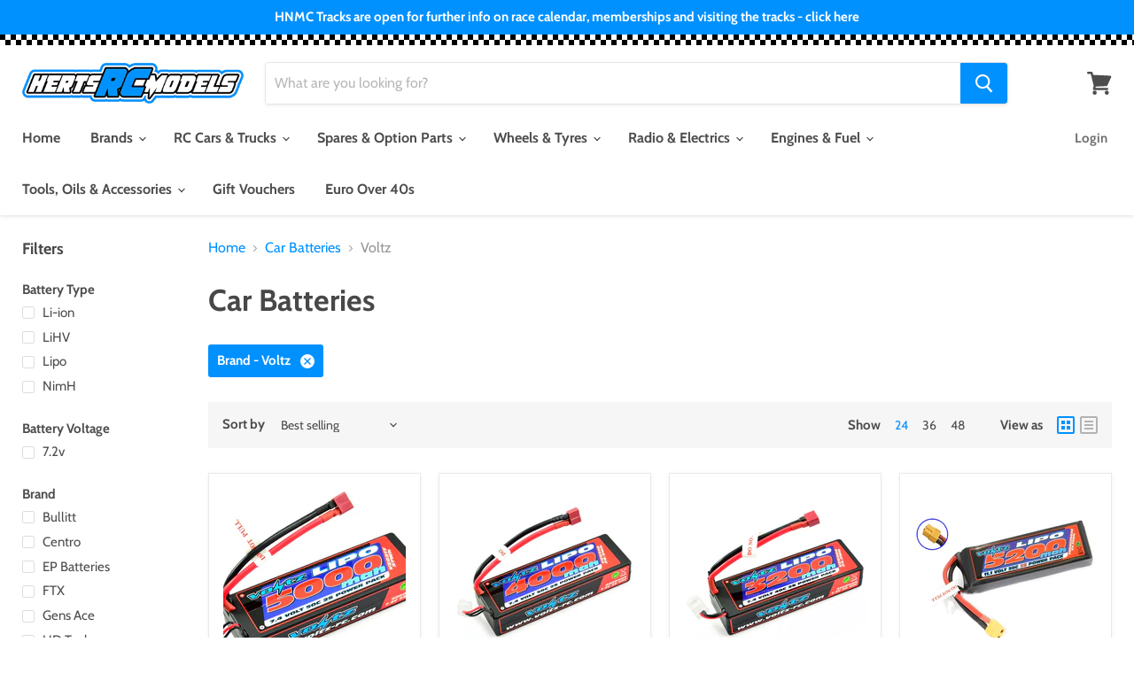

--- FILE ---
content_type: text/html; charset=utf-8
request_url: https://www.hertsrcmodels.co.uk/collections/race-batteries/brand_voltz
body_size: 48844
content:
<!doctype html>
<html class="no-js no-touch" lang="en">
  <head>
    <!-- Start cookieyes banner --> <script id="cookieyes" type="text/javascript" src="https://cdn-cookieyes.com/common/shopify.js"></script> <script id="cookieyes" type="text/javascript" src="https://cdn-cookieyes.com/client_data/d3a910e6cb1ca7859bb4ce22/script.js"></script> <!-- End cookieyes banner -->
    <meta charset="utf-8">
    <meta http-equiv="x-ua-compatible" content="IE=edge">

    <link rel="preconnect" href="https://cdn.shopify.com">
    <link rel="preconnect" href="https://fonts.shopifycdn.com">
    <link rel="preconnect" href="https://v.shopify.com">
    <link rel="preconnect" href="https://cdn.shopifycloud.com">

    <title>Car Batteries



      


      


      


      


      


      


      


      


      


      


      


      


      


      


      


      


      


      


      


      


      


      


      


      


      


      


      


      


      


      


      


      


      


      


      


      


      


      


      


      


      


      


      


      


      


      


      


      


      


        
 — Tagged &quot;Brand: Voltz&quot;
 — Herts RC Models</title>

    
      <meta name="description" content="Lipo, NimH, Life batteries needed for your RC electric and nitro vehicles">
    

    
  <link rel="shortcut icon" href="//www.hertsrcmodels.co.uk/cdn/shop/files/herts-rc-models-logo_16527f2b-492c-45e6-96b4-0ef922b64986_32x32.png?v=1630531343" type="image/png">


    
      <meta name="robots" content="noindex" />
      <link rel="canonical" href="https://www.hertsrcmodels.co.uk/collections/race-batteries" />
    

    <meta name="viewport" content="width=device-width">

    
    















<meta property="og:site_name" content="Herts RC Models">
<meta property="og:url" content="https://www.hertsrcmodels.co.uk/collections/race-batteries/brand_voltz">
<meta property="og:title" content="Car Batteries">
<meta property="og:type" content="website">
<meta property="og:description" content="Lipo, NimH, Life batteries needed for your RC electric and nitro vehicles">













  <meta name="twitter:site" content="@hertsrc">








<meta name="twitter:title" content="Car Batteries">
<meta name="twitter:description" content="Lipo, NimH, Life batteries needed for your RC electric and nitro vehicles">





    <link rel="preload" href="//www.hertsrcmodels.co.uk/cdn/fonts/cabin/cabin_n7.255204a342bfdbc9ae2017bd4e6a90f8dbb2f561.woff2" as="font" crossorigin="anonymous">
    <link rel="preload" as="style" href="//www.hertsrcmodels.co.uk/cdn/shop/t/20/assets/theme.scss.css?v=149118314092544083071768574684">

    <script>window.performance && window.performance.mark && window.performance.mark('shopify.content_for_header.start');</script><meta name="google-site-verification" content="RELzCGJ4gH8a6i9Zmc7-o7_XslYyP0axMAk-93e47Fk">
<meta id="shopify-digital-wallet" name="shopify-digital-wallet" content="/27724775503/digital_wallets/dialog">
<meta name="shopify-checkout-api-token" content="748109aedfdbf7f333a09cfe72a45f47">
<meta id="in-context-paypal-metadata" data-shop-id="27724775503" data-venmo-supported="false" data-environment="production" data-locale="en_US" data-paypal-v4="true" data-currency="GBP">
<link rel="alternate" type="application/atom+xml" title="Feed" href="/collections/race-batteries/brand_voltz.atom" />
<link rel="alternate" type="application/json+oembed" href="https://www.hertsrcmodels.co.uk/collections/race-batteries/brand_voltz.oembed">
<script async="async" src="/checkouts/internal/preloads.js?locale=en-GB"></script>
<link rel="preconnect" href="https://shop.app" crossorigin="anonymous">
<script async="async" src="https://shop.app/checkouts/internal/preloads.js?locale=en-GB&shop_id=27724775503" crossorigin="anonymous"></script>
<script id="apple-pay-shop-capabilities" type="application/json">{"shopId":27724775503,"countryCode":"GB","currencyCode":"GBP","merchantCapabilities":["supports3DS"],"merchantId":"gid:\/\/shopify\/Shop\/27724775503","merchantName":"Herts RC Models","requiredBillingContactFields":["postalAddress","email","phone"],"requiredShippingContactFields":["postalAddress","email","phone"],"shippingType":"shipping","supportedNetworks":["visa","maestro","masterCard"],"total":{"type":"pending","label":"Herts RC Models","amount":"1.00"},"shopifyPaymentsEnabled":true,"supportsSubscriptions":true}</script>
<script id="shopify-features" type="application/json">{"accessToken":"748109aedfdbf7f333a09cfe72a45f47","betas":["rich-media-storefront-analytics"],"domain":"www.hertsrcmodels.co.uk","predictiveSearch":true,"shopId":27724775503,"locale":"en"}</script>
<script>var Shopify = Shopify || {};
Shopify.shop = "hertsrcmodels.myshopify.com";
Shopify.locale = "en";
Shopify.currency = {"active":"GBP","rate":"1.0"};
Shopify.country = "GB";
Shopify.theme = {"name":"Herts RC Models —Included Last Chance","id":190612341110,"schema_name":"Herts RC Models","schema_version":"1","theme_store_id":null,"role":"main"};
Shopify.theme.handle = "null";
Shopify.theme.style = {"id":null,"handle":null};
Shopify.cdnHost = "www.hertsrcmodels.co.uk/cdn";
Shopify.routes = Shopify.routes || {};
Shopify.routes.root = "/";</script>
<script type="module">!function(o){(o.Shopify=o.Shopify||{}).modules=!0}(window);</script>
<script>!function(o){function n(){var o=[];function n(){o.push(Array.prototype.slice.apply(arguments))}return n.q=o,n}var t=o.Shopify=o.Shopify||{};t.loadFeatures=n(),t.autoloadFeatures=n()}(window);</script>
<script>
  window.ShopifyPay = window.ShopifyPay || {};
  window.ShopifyPay.apiHost = "shop.app\/pay";
  window.ShopifyPay.redirectState = null;
</script>
<script id="shop-js-analytics" type="application/json">{"pageType":"collection"}</script>
<script defer="defer" async type="module" src="//www.hertsrcmodels.co.uk/cdn/shopifycloud/shop-js/modules/v2/client.init-shop-cart-sync_C5BV16lS.en.esm.js"></script>
<script defer="defer" async type="module" src="//www.hertsrcmodels.co.uk/cdn/shopifycloud/shop-js/modules/v2/chunk.common_CygWptCX.esm.js"></script>
<script type="module">
  await import("//www.hertsrcmodels.co.uk/cdn/shopifycloud/shop-js/modules/v2/client.init-shop-cart-sync_C5BV16lS.en.esm.js");
await import("//www.hertsrcmodels.co.uk/cdn/shopifycloud/shop-js/modules/v2/chunk.common_CygWptCX.esm.js");

  window.Shopify.SignInWithShop?.initShopCartSync?.({"fedCMEnabled":true,"windoidEnabled":true});

</script>
<script>
  window.Shopify = window.Shopify || {};
  if (!window.Shopify.featureAssets) window.Shopify.featureAssets = {};
  window.Shopify.featureAssets['shop-js'] = {"shop-cart-sync":["modules/v2/client.shop-cart-sync_ZFArdW7E.en.esm.js","modules/v2/chunk.common_CygWptCX.esm.js"],"init-fed-cm":["modules/v2/client.init-fed-cm_CmiC4vf6.en.esm.js","modules/v2/chunk.common_CygWptCX.esm.js"],"shop-button":["modules/v2/client.shop-button_tlx5R9nI.en.esm.js","modules/v2/chunk.common_CygWptCX.esm.js"],"shop-cash-offers":["modules/v2/client.shop-cash-offers_DOA2yAJr.en.esm.js","modules/v2/chunk.common_CygWptCX.esm.js","modules/v2/chunk.modal_D71HUcav.esm.js"],"init-windoid":["modules/v2/client.init-windoid_sURxWdc1.en.esm.js","modules/v2/chunk.common_CygWptCX.esm.js"],"shop-toast-manager":["modules/v2/client.shop-toast-manager_ClPi3nE9.en.esm.js","modules/v2/chunk.common_CygWptCX.esm.js"],"init-shop-email-lookup-coordinator":["modules/v2/client.init-shop-email-lookup-coordinator_B8hsDcYM.en.esm.js","modules/v2/chunk.common_CygWptCX.esm.js"],"init-shop-cart-sync":["modules/v2/client.init-shop-cart-sync_C5BV16lS.en.esm.js","modules/v2/chunk.common_CygWptCX.esm.js"],"avatar":["modules/v2/client.avatar_BTnouDA3.en.esm.js"],"pay-button":["modules/v2/client.pay-button_FdsNuTd3.en.esm.js","modules/v2/chunk.common_CygWptCX.esm.js"],"init-customer-accounts":["modules/v2/client.init-customer-accounts_DxDtT_ad.en.esm.js","modules/v2/client.shop-login-button_C5VAVYt1.en.esm.js","modules/v2/chunk.common_CygWptCX.esm.js","modules/v2/chunk.modal_D71HUcav.esm.js"],"init-shop-for-new-customer-accounts":["modules/v2/client.init-shop-for-new-customer-accounts_ChsxoAhi.en.esm.js","modules/v2/client.shop-login-button_C5VAVYt1.en.esm.js","modules/v2/chunk.common_CygWptCX.esm.js","modules/v2/chunk.modal_D71HUcav.esm.js"],"shop-login-button":["modules/v2/client.shop-login-button_C5VAVYt1.en.esm.js","modules/v2/chunk.common_CygWptCX.esm.js","modules/v2/chunk.modal_D71HUcav.esm.js"],"init-customer-accounts-sign-up":["modules/v2/client.init-customer-accounts-sign-up_CPSyQ0Tj.en.esm.js","modules/v2/client.shop-login-button_C5VAVYt1.en.esm.js","modules/v2/chunk.common_CygWptCX.esm.js","modules/v2/chunk.modal_D71HUcav.esm.js"],"shop-follow-button":["modules/v2/client.shop-follow-button_Cva4Ekp9.en.esm.js","modules/v2/chunk.common_CygWptCX.esm.js","modules/v2/chunk.modal_D71HUcav.esm.js"],"checkout-modal":["modules/v2/client.checkout-modal_BPM8l0SH.en.esm.js","modules/v2/chunk.common_CygWptCX.esm.js","modules/v2/chunk.modal_D71HUcav.esm.js"],"lead-capture":["modules/v2/client.lead-capture_Bi8yE_yS.en.esm.js","modules/v2/chunk.common_CygWptCX.esm.js","modules/v2/chunk.modal_D71HUcav.esm.js"],"shop-login":["modules/v2/client.shop-login_D6lNrXab.en.esm.js","modules/v2/chunk.common_CygWptCX.esm.js","modules/v2/chunk.modal_D71HUcav.esm.js"],"payment-terms":["modules/v2/client.payment-terms_CZxnsJam.en.esm.js","modules/v2/chunk.common_CygWptCX.esm.js","modules/v2/chunk.modal_D71HUcav.esm.js"]};
</script>
<script id="__st">var __st={"a":27724775503,"offset":0,"reqid":"c1042935-8b55-4403-a19f-a61d5a2e034a-1768699304","pageurl":"www.hertsrcmodels.co.uk\/collections\/race-batteries\/brand_voltz","u":"0e1ae62719b2","p":"collection","rtyp":"collection","rid":162861416527};</script>
<script>window.ShopifyPaypalV4VisibilityTracking = true;</script>
<script id="captcha-bootstrap">!function(){'use strict';const t='contact',e='account',n='new_comment',o=[[t,t],['blogs',n],['comments',n],[t,'customer']],c=[[e,'customer_login'],[e,'guest_login'],[e,'recover_customer_password'],[e,'create_customer']],r=t=>t.map((([t,e])=>`form[action*='/${t}']:not([data-nocaptcha='true']) input[name='form_type'][value='${e}']`)).join(','),a=t=>()=>t?[...document.querySelectorAll(t)].map((t=>t.form)):[];function s(){const t=[...o],e=r(t);return a(e)}const i='password',u='form_key',d=['recaptcha-v3-token','g-recaptcha-response','h-captcha-response',i],f=()=>{try{return window.sessionStorage}catch{return}},m='__shopify_v',_=t=>t.elements[u];function p(t,e,n=!1){try{const o=window.sessionStorage,c=JSON.parse(o.getItem(e)),{data:r}=function(t){const{data:e,action:n}=t;return t[m]||n?{data:e,action:n}:{data:t,action:n}}(c);for(const[e,n]of Object.entries(r))t.elements[e]&&(t.elements[e].value=n);n&&o.removeItem(e)}catch(o){console.error('form repopulation failed',{error:o})}}const l='form_type',E='cptcha';function T(t){t.dataset[E]=!0}const w=window,h=w.document,L='Shopify',v='ce_forms',y='captcha';let A=!1;((t,e)=>{const n=(g='f06e6c50-85a8-45c8-87d0-21a2b65856fe',I='https://cdn.shopify.com/shopifycloud/storefront-forms-hcaptcha/ce_storefront_forms_captcha_hcaptcha.v1.5.2.iife.js',D={infoText:'Protected by hCaptcha',privacyText:'Privacy',termsText:'Terms'},(t,e,n)=>{const o=w[L][v],c=o.bindForm;if(c)return c(t,g,e,D).then(n);var r;o.q.push([[t,g,e,D],n]),r=I,A||(h.body.append(Object.assign(h.createElement('script'),{id:'captcha-provider',async:!0,src:r})),A=!0)});var g,I,D;w[L]=w[L]||{},w[L][v]=w[L][v]||{},w[L][v].q=[],w[L][y]=w[L][y]||{},w[L][y].protect=function(t,e){n(t,void 0,e),T(t)},Object.freeze(w[L][y]),function(t,e,n,w,h,L){const[v,y,A,g]=function(t,e,n){const i=e?o:[],u=t?c:[],d=[...i,...u],f=r(d),m=r(i),_=r(d.filter((([t,e])=>n.includes(e))));return[a(f),a(m),a(_),s()]}(w,h,L),I=t=>{const e=t.target;return e instanceof HTMLFormElement?e:e&&e.form},D=t=>v().includes(t);t.addEventListener('submit',(t=>{const e=I(t);if(!e)return;const n=D(e)&&!e.dataset.hcaptchaBound&&!e.dataset.recaptchaBound,o=_(e),c=g().includes(e)&&(!o||!o.value);(n||c)&&t.preventDefault(),c&&!n&&(function(t){try{if(!f())return;!function(t){const e=f();if(!e)return;const n=_(t);if(!n)return;const o=n.value;o&&e.removeItem(o)}(t);const e=Array.from(Array(32),(()=>Math.random().toString(36)[2])).join('');!function(t,e){_(t)||t.append(Object.assign(document.createElement('input'),{type:'hidden',name:u})),t.elements[u].value=e}(t,e),function(t,e){const n=f();if(!n)return;const o=[...t.querySelectorAll(`input[type='${i}']`)].map((({name:t})=>t)),c=[...d,...o],r={};for(const[a,s]of new FormData(t).entries())c.includes(a)||(r[a]=s);n.setItem(e,JSON.stringify({[m]:1,action:t.action,data:r}))}(t,e)}catch(e){console.error('failed to persist form',e)}}(e),e.submit())}));const S=(t,e)=>{t&&!t.dataset[E]&&(n(t,e.some((e=>e===t))),T(t))};for(const o of['focusin','change'])t.addEventListener(o,(t=>{const e=I(t);D(e)&&S(e,y())}));const B=e.get('form_key'),M=e.get(l),P=B&&M;t.addEventListener('DOMContentLoaded',(()=>{const t=y();if(P)for(const e of t)e.elements[l].value===M&&p(e,B);[...new Set([...A(),...v().filter((t=>'true'===t.dataset.shopifyCaptcha))])].forEach((e=>S(e,t)))}))}(h,new URLSearchParams(w.location.search),n,t,e,['guest_login'])})(!0,!0)}();</script>
<script integrity="sha256-4kQ18oKyAcykRKYeNunJcIwy7WH5gtpwJnB7kiuLZ1E=" data-source-attribution="shopify.loadfeatures" defer="defer" src="//www.hertsrcmodels.co.uk/cdn/shopifycloud/storefront/assets/storefront/load_feature-a0a9edcb.js" crossorigin="anonymous"></script>
<script crossorigin="anonymous" defer="defer" src="//www.hertsrcmodels.co.uk/cdn/shopifycloud/storefront/assets/shopify_pay/storefront-65b4c6d7.js?v=20250812"></script>
<script data-source-attribution="shopify.dynamic_checkout.dynamic.init">var Shopify=Shopify||{};Shopify.PaymentButton=Shopify.PaymentButton||{isStorefrontPortableWallets:!0,init:function(){window.Shopify.PaymentButton.init=function(){};var t=document.createElement("script");t.src="https://www.hertsrcmodels.co.uk/cdn/shopifycloud/portable-wallets/latest/portable-wallets.en.js",t.type="module",document.head.appendChild(t)}};
</script>
<script data-source-attribution="shopify.dynamic_checkout.buyer_consent">
  function portableWalletsHideBuyerConsent(e){var t=document.getElementById("shopify-buyer-consent"),n=document.getElementById("shopify-subscription-policy-button");t&&n&&(t.classList.add("hidden"),t.setAttribute("aria-hidden","true"),n.removeEventListener("click",e))}function portableWalletsShowBuyerConsent(e){var t=document.getElementById("shopify-buyer-consent"),n=document.getElementById("shopify-subscription-policy-button");t&&n&&(t.classList.remove("hidden"),t.removeAttribute("aria-hidden"),n.addEventListener("click",e))}window.Shopify?.PaymentButton&&(window.Shopify.PaymentButton.hideBuyerConsent=portableWalletsHideBuyerConsent,window.Shopify.PaymentButton.showBuyerConsent=portableWalletsShowBuyerConsent);
</script>
<script data-source-attribution="shopify.dynamic_checkout.cart.bootstrap">document.addEventListener("DOMContentLoaded",(function(){function t(){return document.querySelector("shopify-accelerated-checkout-cart, shopify-accelerated-checkout")}if(t())Shopify.PaymentButton.init();else{new MutationObserver((function(e,n){t()&&(Shopify.PaymentButton.init(),n.disconnect())})).observe(document.body,{childList:!0,subtree:!0})}}));
</script>
<script id='scb4127' type='text/javascript' async='' src='https://www.hertsrcmodels.co.uk/cdn/shopifycloud/privacy-banner/storefront-banner.js'></script><link id="shopify-accelerated-checkout-styles" rel="stylesheet" media="screen" href="https://www.hertsrcmodels.co.uk/cdn/shopifycloud/portable-wallets/latest/accelerated-checkout-backwards-compat.css" crossorigin="anonymous">
<style id="shopify-accelerated-checkout-cart">
        #shopify-buyer-consent {
  margin-top: 1em;
  display: inline-block;
  width: 100%;
}

#shopify-buyer-consent.hidden {
  display: none;
}

#shopify-subscription-policy-button {
  background: none;
  border: none;
  padding: 0;
  text-decoration: underline;
  font-size: inherit;
  cursor: pointer;
}

#shopify-subscription-policy-button::before {
  box-shadow: none;
}

      </style>

<script>window.performance && window.performance.mark && window.performance.mark('shopify.content_for_header.end');</script>

    <link href="//www.hertsrcmodels.co.uk/cdn/shop/t/20/assets/theme.scss.css?v=149118314092544083071768574684" rel="stylesheet" type="text/css" media="all" />
    <link href="//www.hertsrcmodels.co.uk/cdn/shop/t/20/assets/ripple.css?v=89494619418437521891768574411" rel="stylesheet" type="text/css" media="all" />
    <link rel="stylesheet" href="https://cdn.shopify.com/shopifycloud/shopify-plyr/v1.0/shopify-plyr.css">

    
    <script>
      window.Theme = window.Theme || {};
      window.Theme.routes = {
        "root_url": "/",
        "account_url": "/account",
        "account_login_url": "/account/login",
        "account_logout_url": "/account/logout",
        "account_register_url": "/account/register",
        "account_addresses_url": "/account/addresses",
        "collections_url": "/collections",
        "all_products_collection_url": "/collections/all",
        "search_url": "/search",
        "cart_url": "/cart",
        "cart_add_url": "/cart/add",
        "cart_change_url": "/cart/change",
        "cart_clear_url": "/cart/clear",
        "product_recommendations_url": "/recommendations/products",
      };
    </script>
    
    <!-- Google Tag Manager -->
    <script>(function(w,d,s,l,i){w[l]=w[l]||[];w[l].push({'gtm.start':
    new Date().getTime(),event:'gtm.js'});var f=d.getElementsByTagName(s)[0],
    j=d.createElement(s),dl=l!='dataLayer'?'&l='+l:'';j.async=true;j.src=
    'https://www.googletagmanager.com/gtm.js?id='+i+dl;f.parentNode.insertBefore(j,f);
    })(window,document,'script','dataLayer','GTM-WBTPVW9');</script>
    <!-- End Google Tag Manager -->

    
  <!-- BEGIN app block: shopify://apps/cookieyes-gdpr-cookie-banner/blocks/app-embed/44e5ef64-bf2c-4188-838c-6f3b0716b8e4 -->


  <script
    async
    id="cookieyes"
    type="text/javascript"
    src="https://cdn-cookieyes.com/client_data/d3a910e6cb1ca7859bb4ce22/script.js"
  ></script>


 <!-- END app block --><script src="https://cdn.shopify.com/extensions/01999f3e-87d8-7cf7-86fb-1e0c655bf80b/cookieyes-7/assets/shopify.js" type="text/javascript" defer="defer"></script>
<script src="https://cdn.shopify.com/extensions/019bc7b6-5d73-71ea-861b-5569aedb99f5/wishlist-shopify-app-633/assets/wishlistcollections.js" type="text/javascript" defer="defer"></script>
<link href="https://cdn.shopify.com/extensions/019bc7b6-5d73-71ea-861b-5569aedb99f5/wishlist-shopify-app-633/assets/wishlistcollections.css" rel="stylesheet" type="text/css" media="all">
<meta property="og:image" content="https://cdn.shopify.com/s/files/1/0277/2477/5503/files/herts-rc-models-logo.png?height=628&pad_color=fff&v=1614808164&width=1200" />
<meta property="og:image:secure_url" content="https://cdn.shopify.com/s/files/1/0277/2477/5503/files/herts-rc-models-logo.png?height=628&pad_color=fff&v=1614808164&width=1200" />
<meta property="og:image:width" content="1200" />
<meta property="og:image:height" content="628" />
<link href="https://monorail-edge.shopifysvc.com" rel="dns-prefetch">
<script>(function(){if ("sendBeacon" in navigator && "performance" in window) {try {var session_token_from_headers = performance.getEntriesByType('navigation')[0].serverTiming.find(x => x.name == '_s').description;} catch {var session_token_from_headers = undefined;}var session_cookie_matches = document.cookie.match(/_shopify_s=([^;]*)/);var session_token_from_cookie = session_cookie_matches && session_cookie_matches.length === 2 ? session_cookie_matches[1] : "";var session_token = session_token_from_headers || session_token_from_cookie || "";function handle_abandonment_event(e) {var entries = performance.getEntries().filter(function(entry) {return /monorail-edge.shopifysvc.com/.test(entry.name);});if (!window.abandonment_tracked && entries.length === 0) {window.abandonment_tracked = true;var currentMs = Date.now();var navigation_start = performance.timing.navigationStart;var payload = {shop_id: 27724775503,url: window.location.href,navigation_start,duration: currentMs - navigation_start,session_token,page_type: "collection"};window.navigator.sendBeacon("https://monorail-edge.shopifysvc.com/v1/produce", JSON.stringify({schema_id: "online_store_buyer_site_abandonment/1.1",payload: payload,metadata: {event_created_at_ms: currentMs,event_sent_at_ms: currentMs}}));}}window.addEventListener('pagehide', handle_abandonment_event);}}());</script>
<script id="web-pixels-manager-setup">(function e(e,d,r,n,o){if(void 0===o&&(o={}),!Boolean(null===(a=null===(i=window.Shopify)||void 0===i?void 0:i.analytics)||void 0===a?void 0:a.replayQueue)){var i,a;window.Shopify=window.Shopify||{};var t=window.Shopify;t.analytics=t.analytics||{};var s=t.analytics;s.replayQueue=[],s.publish=function(e,d,r){return s.replayQueue.push([e,d,r]),!0};try{self.performance.mark("wpm:start")}catch(e){}var l=function(){var e={modern:/Edge?\/(1{2}[4-9]|1[2-9]\d|[2-9]\d{2}|\d{4,})\.\d+(\.\d+|)|Firefox\/(1{2}[4-9]|1[2-9]\d|[2-9]\d{2}|\d{4,})\.\d+(\.\d+|)|Chrom(ium|e)\/(9{2}|\d{3,})\.\d+(\.\d+|)|(Maci|X1{2}).+ Version\/(15\.\d+|(1[6-9]|[2-9]\d|\d{3,})\.\d+)([,.]\d+|)( \(\w+\)|)( Mobile\/\w+|) Safari\/|Chrome.+OPR\/(9{2}|\d{3,})\.\d+\.\d+|(CPU[ +]OS|iPhone[ +]OS|CPU[ +]iPhone|CPU IPhone OS|CPU iPad OS)[ +]+(15[._]\d+|(1[6-9]|[2-9]\d|\d{3,})[._]\d+)([._]\d+|)|Android:?[ /-](13[3-9]|1[4-9]\d|[2-9]\d{2}|\d{4,})(\.\d+|)(\.\d+|)|Android.+Firefox\/(13[5-9]|1[4-9]\d|[2-9]\d{2}|\d{4,})\.\d+(\.\d+|)|Android.+Chrom(ium|e)\/(13[3-9]|1[4-9]\d|[2-9]\d{2}|\d{4,})\.\d+(\.\d+|)|SamsungBrowser\/([2-9]\d|\d{3,})\.\d+/,legacy:/Edge?\/(1[6-9]|[2-9]\d|\d{3,})\.\d+(\.\d+|)|Firefox\/(5[4-9]|[6-9]\d|\d{3,})\.\d+(\.\d+|)|Chrom(ium|e)\/(5[1-9]|[6-9]\d|\d{3,})\.\d+(\.\d+|)([\d.]+$|.*Safari\/(?![\d.]+ Edge\/[\d.]+$))|(Maci|X1{2}).+ Version\/(10\.\d+|(1[1-9]|[2-9]\d|\d{3,})\.\d+)([,.]\d+|)( \(\w+\)|)( Mobile\/\w+|) Safari\/|Chrome.+OPR\/(3[89]|[4-9]\d|\d{3,})\.\d+\.\d+|(CPU[ +]OS|iPhone[ +]OS|CPU[ +]iPhone|CPU IPhone OS|CPU iPad OS)[ +]+(10[._]\d+|(1[1-9]|[2-9]\d|\d{3,})[._]\d+)([._]\d+|)|Android:?[ /-](13[3-9]|1[4-9]\d|[2-9]\d{2}|\d{4,})(\.\d+|)(\.\d+|)|Mobile Safari.+OPR\/([89]\d|\d{3,})\.\d+\.\d+|Android.+Firefox\/(13[5-9]|1[4-9]\d|[2-9]\d{2}|\d{4,})\.\d+(\.\d+|)|Android.+Chrom(ium|e)\/(13[3-9]|1[4-9]\d|[2-9]\d{2}|\d{4,})\.\d+(\.\d+|)|Android.+(UC? ?Browser|UCWEB|U3)[ /]?(15\.([5-9]|\d{2,})|(1[6-9]|[2-9]\d|\d{3,})\.\d+)\.\d+|SamsungBrowser\/(5\.\d+|([6-9]|\d{2,})\.\d+)|Android.+MQ{2}Browser\/(14(\.(9|\d{2,})|)|(1[5-9]|[2-9]\d|\d{3,})(\.\d+|))(\.\d+|)|K[Aa][Ii]OS\/(3\.\d+|([4-9]|\d{2,})\.\d+)(\.\d+|)/},d=e.modern,r=e.legacy,n=navigator.userAgent;return n.match(d)?"modern":n.match(r)?"legacy":"unknown"}(),u="modern"===l?"modern":"legacy",c=(null!=n?n:{modern:"",legacy:""})[u],f=function(e){return[e.baseUrl,"/wpm","/b",e.hashVersion,"modern"===e.buildTarget?"m":"l",".js"].join("")}({baseUrl:d,hashVersion:r,buildTarget:u}),m=function(e){var d=e.version,r=e.bundleTarget,n=e.surface,o=e.pageUrl,i=e.monorailEndpoint;return{emit:function(e){var a=e.status,t=e.errorMsg,s=(new Date).getTime(),l=JSON.stringify({metadata:{event_sent_at_ms:s},events:[{schema_id:"web_pixels_manager_load/3.1",payload:{version:d,bundle_target:r,page_url:o,status:a,surface:n,error_msg:t},metadata:{event_created_at_ms:s}}]});if(!i)return console&&console.warn&&console.warn("[Web Pixels Manager] No Monorail endpoint provided, skipping logging."),!1;try{return self.navigator.sendBeacon.bind(self.navigator)(i,l)}catch(e){}var u=new XMLHttpRequest;try{return u.open("POST",i,!0),u.setRequestHeader("Content-Type","text/plain"),u.send(l),!0}catch(e){return console&&console.warn&&console.warn("[Web Pixels Manager] Got an unhandled error while logging to Monorail."),!1}}}}({version:r,bundleTarget:l,surface:e.surface,pageUrl:self.location.href,monorailEndpoint:e.monorailEndpoint});try{o.browserTarget=l,function(e){var d=e.src,r=e.async,n=void 0===r||r,o=e.onload,i=e.onerror,a=e.sri,t=e.scriptDataAttributes,s=void 0===t?{}:t,l=document.createElement("script"),u=document.querySelector("head"),c=document.querySelector("body");if(l.async=n,l.src=d,a&&(l.integrity=a,l.crossOrigin="anonymous"),s)for(var f in s)if(Object.prototype.hasOwnProperty.call(s,f))try{l.dataset[f]=s[f]}catch(e){}if(o&&l.addEventListener("load",o),i&&l.addEventListener("error",i),u)u.appendChild(l);else{if(!c)throw new Error("Did not find a head or body element to append the script");c.appendChild(l)}}({src:f,async:!0,onload:function(){if(!function(){var e,d;return Boolean(null===(d=null===(e=window.Shopify)||void 0===e?void 0:e.analytics)||void 0===d?void 0:d.initialized)}()){var d=window.webPixelsManager.init(e)||void 0;if(d){var r=window.Shopify.analytics;r.replayQueue.forEach((function(e){var r=e[0],n=e[1],o=e[2];d.publishCustomEvent(r,n,o)})),r.replayQueue=[],r.publish=d.publishCustomEvent,r.visitor=d.visitor,r.initialized=!0}}},onerror:function(){return m.emit({status:"failed",errorMsg:"".concat(f," has failed to load")})},sri:function(e){var d=/^sha384-[A-Za-z0-9+/=]+$/;return"string"==typeof e&&d.test(e)}(c)?c:"",scriptDataAttributes:o}),m.emit({status:"loading"})}catch(e){m.emit({status:"failed",errorMsg:(null==e?void 0:e.message)||"Unknown error"})}}})({shopId: 27724775503,storefrontBaseUrl: "https://www.hertsrcmodels.co.uk",extensionsBaseUrl: "https://extensions.shopifycdn.com/cdn/shopifycloud/web-pixels-manager",monorailEndpoint: "https://monorail-edge.shopifysvc.com/unstable/produce_batch",surface: "storefront-renderer",enabledBetaFlags: ["2dca8a86"],webPixelsConfigList: [{"id":"472678623","configuration":"{\"swymApiEndpoint\":\"https:\/\/swymstore-v3free-01.swymrelay.com\",\"swymTier\":\"v3free-01\"}","eventPayloadVersion":"v1","runtimeContext":"STRICT","scriptVersion":"5b6f6917e306bc7f24523662663331c0","type":"APP","apiClientId":1350849,"privacyPurposes":["ANALYTICS","MARKETING","PREFERENCES"],"dataSharingAdjustments":{"protectedCustomerApprovalScopes":["read_customer_email","read_customer_name","read_customer_personal_data","read_customer_phone"]}},{"id":"430833887","configuration":"{\"config\":\"{\\\"pixel_id\\\":\\\"G-YEY8GGC1RQ\\\",\\\"target_country\\\":\\\"GB\\\",\\\"gtag_events\\\":[{\\\"type\\\":\\\"begin_checkout\\\",\\\"action_label\\\":\\\"G-YEY8GGC1RQ\\\"},{\\\"type\\\":\\\"search\\\",\\\"action_label\\\":\\\"G-YEY8GGC1RQ\\\"},{\\\"type\\\":\\\"view_item\\\",\\\"action_label\\\":[\\\"G-YEY8GGC1RQ\\\",\\\"MC-PB6DH6Q32V\\\"]},{\\\"type\\\":\\\"purchase\\\",\\\"action_label\\\":[\\\"G-YEY8GGC1RQ\\\",\\\"MC-PB6DH6Q32V\\\"]},{\\\"type\\\":\\\"page_view\\\",\\\"action_label\\\":[\\\"G-YEY8GGC1RQ\\\",\\\"MC-PB6DH6Q32V\\\"]},{\\\"type\\\":\\\"add_payment_info\\\",\\\"action_label\\\":\\\"G-YEY8GGC1RQ\\\"},{\\\"type\\\":\\\"add_to_cart\\\",\\\"action_label\\\":\\\"G-YEY8GGC1RQ\\\"}],\\\"enable_monitoring_mode\\\":false}\"}","eventPayloadVersion":"v1","runtimeContext":"OPEN","scriptVersion":"b2a88bafab3e21179ed38636efcd8a93","type":"APP","apiClientId":1780363,"privacyPurposes":[],"dataSharingAdjustments":{"protectedCustomerApprovalScopes":["read_customer_address","read_customer_email","read_customer_name","read_customer_personal_data","read_customer_phone"]}},{"id":"shopify-app-pixel","configuration":"{}","eventPayloadVersion":"v1","runtimeContext":"STRICT","scriptVersion":"0450","apiClientId":"shopify-pixel","type":"APP","privacyPurposes":["ANALYTICS","MARKETING"]},{"id":"shopify-custom-pixel","eventPayloadVersion":"v1","runtimeContext":"LAX","scriptVersion":"0450","apiClientId":"shopify-pixel","type":"CUSTOM","privacyPurposes":["ANALYTICS","MARKETING"]}],isMerchantRequest: false,initData: {"shop":{"name":"Herts RC Models","paymentSettings":{"currencyCode":"GBP"},"myshopifyDomain":"hertsrcmodels.myshopify.com","countryCode":"GB","storefrontUrl":"https:\/\/www.hertsrcmodels.co.uk"},"customer":null,"cart":null,"checkout":null,"productVariants":[],"purchasingCompany":null},},"https://www.hertsrcmodels.co.uk/cdn","fcfee988w5aeb613cpc8e4bc33m6693e112",{"modern":"","legacy":""},{"shopId":"27724775503","storefrontBaseUrl":"https:\/\/www.hertsrcmodels.co.uk","extensionBaseUrl":"https:\/\/extensions.shopifycdn.com\/cdn\/shopifycloud\/web-pixels-manager","surface":"storefront-renderer","enabledBetaFlags":"[\"2dca8a86\"]","isMerchantRequest":"false","hashVersion":"fcfee988w5aeb613cpc8e4bc33m6693e112","publish":"custom","events":"[[\"page_viewed\",{}],[\"collection_viewed\",{\"collection\":{\"id\":\"162861416527\",\"title\":\"Car Batteries\",\"productVariants\":[{\"price\":{\"amount\":32.99,\"currencyCode\":\"GBP\"},\"product\":{\"title\":\"5000mah 2S 7.4V 50C Hard Case Stick Battery Pack\",\"vendor\":\"Voltz\",\"id\":\"4361488957519\",\"untranslatedTitle\":\"5000mah 2S 7.4V 50C Hard Case Stick Battery Pack\",\"url\":\"\/products\/5000mah-2s-7-4v-50c-hard-case-stick-battery-pack-uk-only\",\"type\":\"Remote Control Cars \u0026 Trucks\"},\"id\":\"31785298362447\",\"image\":{\"src\":\"\/\/www.hertsrcmodels.co.uk\/cdn\/shop\/products\/vz0317.jpg?v=1608215096\"},\"sku\":\"VZ0317\",\"title\":\"Default Title\",\"untranslatedTitle\":\"Default Title\"},{\"price\":{\"amount\":27.49,\"currencyCode\":\"GBP\"},\"product\":{\"title\":\"Lipo Stick Battery Pack Hard Case 4000mah 7.4v 30c\",\"vendor\":\"Voltz\",\"id\":\"4628071710799\",\"untranslatedTitle\":\"Lipo Stick Battery Pack Hard Case 4000mah 7.4v 30c\",\"url\":\"\/products\/4000mah-hard-case-7-4v-30c-lipo-stick-battery-pack\",\"type\":\"Remote Control Cars \u0026 Trucks\"},\"id\":\"32214535307343\",\"image\":{\"src\":\"\/\/www.hertsrcmodels.co.uk\/cdn\/shop\/products\/vz0310.jpg?v=1602065517\"},\"sku\":\"VZ0310\",\"title\":\"Default Title\",\"untranslatedTitle\":\"Default Title\"},{\"price\":{\"amount\":22.99,\"currencyCode\":\"GBP\"},\"product\":{\"title\":\"3200Mah Hard Case 7.4V 20C Lipo Stick Pack\",\"vendor\":\"Voltz\",\"id\":\"4361488760911\",\"untranslatedTitle\":\"3200Mah Hard Case 7.4V 20C Lipo Stick Pack\",\"url\":\"\/products\/3200mah-hard-case-7-4v-20c-lipo-stick-pack-uk-only\",\"type\":\"Remote Control Cars \u0026 Trucks\"},\"id\":\"31785299279951\",\"image\":{\"src\":\"\/\/www.hertsrcmodels.co.uk\/cdn\/shop\/files\/vz0305.jpg?v=1751039388\"},\"sku\":\"VZ0305\",\"title\":\"Default Title\",\"untranslatedTitle\":\"Default Title\"},{\"price\":{\"amount\":44.99,\"currencyCode\":\"GBP\"},\"product\":{\"title\":\"5200mah Hard Case 11.1V 30C 3S Lipo Battery with XT60\",\"vendor\":\"Voltz\",\"id\":\"7549673341151\",\"untranslatedTitle\":\"5200mah Hard Case 11.1V 30C 3S Lipo Battery with XT60\",\"url\":\"\/products\/5200mah-hard-case-11-1v-30c-3s-lipo-battery-with-xt60\",\"type\":\"Remote Control Cars \u0026 Trucks\"},\"id\":\"42486986571999\",\"image\":{\"src\":\"\/\/www.hertsrcmodels.co.uk\/cdn\/shop\/products\/vz0452003sxt60.jpg?v=1643133979\"},\"sku\":\"VZ0452003SXT60\",\"title\":\"Default Title\",\"untranslatedTitle\":\"Default Title\"},{\"price\":{\"amount\":17.99,\"currencyCode\":\"GBP\"},\"product\":{\"title\":\"3000mah Nimh Pack 7.2V Battery\",\"vendor\":\"Voltz\",\"id\":\"4361544433743\",\"untranslatedTitle\":\"3000mah Nimh Pack 7.2V Battery\",\"url\":\"\/products\/3000mah-nimh-pack\",\"type\":\"Remote Control Cars \u0026 Trucks\"},\"id\":\"31785212182607\",\"image\":{\"src\":\"\/\/www.hertsrcmodels.co.uk\/cdn\/shop\/products\/45835vz0015.jpg?v=1573675328\"},\"sku\":\"VZ0015\",\"title\":\"Default Title\",\"untranslatedTitle\":\"Default Title\"},{\"price\":{\"amount\":47.99,\"currencyCode\":\"GBP\"},\"product\":{\"title\":\"5000mah Hard Case 11.1V 50C 3S Lipo Battery Stick Pack\",\"vendor\":\"Voltz\",\"id\":\"7549670883551\",\"untranslatedTitle\":\"5000mah Hard Case 11.1V 50C 3S Lipo Battery Stick Pack\",\"url\":\"\/products\/5000mah-hard-case-11-1v-50c-lipo-battery-stick-pack\",\"type\":\"Remote Control Cars \u0026 Trucks\"},\"id\":\"42486970417375\",\"image\":{\"src\":\"\/\/www.hertsrcmodels.co.uk\/cdn\/shop\/products\/vz0343.jpg?v=1643133715\"},\"sku\":\"VZ0343\",\"title\":\"Default Title\",\"untranslatedTitle\":\"Default Title\"},{\"price\":{\"amount\":62.99,\"currencyCode\":\"GBP\"},\"product\":{\"title\":\"5000mah Hard Case 14.8V 50C Lipo Battery\",\"vendor\":\"Voltz\",\"id\":\"4361488891983\",\"untranslatedTitle\":\"5000mah Hard Case 14.8V 50C Lipo Battery\",\"url\":\"\/products\/5000mah-hard-case-14-8v-30c-lipo-stick-pack-uk-only\",\"type\":\"Remote Control Cars \u0026 Trucks\"},\"id\":\"31785298395215\",\"image\":{\"src\":\"\/\/www.hertsrcmodels.co.uk\/cdn\/shop\/products\/vz0350_1.jpg?v=1664555672\"},\"sku\":\"VZ0350\",\"title\":\"Default Title\",\"untranslatedTitle\":\"Default Title\"},{\"price\":{\"amount\":14.99,\"currencyCode\":\"GBP\"},\"product\":{\"title\":\"Li-ion 7.4v 2600mah Battery with Mini Tamiya Plug\",\"vendor\":\"Voltz\",\"id\":\"15143873282422\",\"untranslatedTitle\":\"Li-ion 7.4v 2600mah Battery with Mini Tamiya Plug\",\"url\":\"\/products\/li-ion-7-4v-2600mah-battery-with-mini-tamiya-plug\",\"type\":\"Remote Control Cars \u0026 Trucks\"},\"id\":\"55466106913142\",\"image\":{\"src\":\"\/\/www.hertsrcmodels.co.uk\/cdn\/shop\/files\/vzl22600mt.jpg?v=1743855368\"},\"sku\":\"VZL22600MT\",\"title\":\"Default Title\",\"untranslatedTitle\":\"Default Title\"},{\"price\":{\"amount\":47.99,\"currencyCode\":\"GBP\"},\"product\":{\"title\":\"5000mah Hard Case 11.1V 50C 3S Lipo Battery Stick Pack with XT60\",\"vendor\":\"Voltz\",\"id\":\"7549672587487\",\"untranslatedTitle\":\"5000mah Hard Case 11.1V 50C 3S Lipo Battery Stick Pack with XT60\",\"url\":\"\/products\/5000mah-hard-case-11-1v-50c-3s-lipo-battery-stick-pack-with-xt60\",\"type\":\"Remote Control Cars \u0026 Trucks\"},\"id\":\"42486979231967\",\"image\":{\"src\":\"\/\/www.hertsrcmodels.co.uk\/cdn\/shop\/products\/vz0343xt60.jpg?v=1643133887\"},\"sku\":\"VZ0343XT60\",\"title\":\"Default Title\",\"untranslatedTitle\":\"Default Title\"},{\"price\":{\"amount\":26.99,\"currencyCode\":\"GBP\"},\"product\":{\"title\":\"4600mah NimH 7.2v Stick Pack with Deans\",\"vendor\":\"Voltz\",\"id\":\"7803358380255\",\"untranslatedTitle\":\"4600mah NimH 7.2v Stick Pack with Deans\",\"url\":\"\/products\/4600mah-nimh-7-2v-stick-pack-with-deans\",\"type\":\"Remote Control Cars \u0026 Trucks\"},\"id\":\"43313175396575\",\"image\":{\"src\":\"\/\/www.hertsrcmodels.co.uk\/cdn\/shop\/products\/vz0020d.jpg?v=1657976046\"},\"sku\":\"VZ0020D\",\"title\":\"Default Title\",\"untranslatedTitle\":\"Default Title\"},{\"price\":{\"amount\":47.99,\"currencyCode\":\"GBP\"},\"product\":{\"title\":\"5000mah Hard Case 11.1 V 50C 3S Lipo Battery Stick Pack EC5\",\"vendor\":\"Voltz\",\"id\":\"14804433273206\",\"untranslatedTitle\":\"5000mah Hard Case 11.1 V 50C 3S Lipo Battery Stick Pack EC5\",\"url\":\"\/products\/5000mah-hard-case-11-1v-50c-3s-lipo-battery-stick-pack-ec5\",\"type\":\"Remote Control Cars \u0026 Trucks\"},\"id\":\"53585707598198\",\"image\":{\"src\":\"\/\/www.hertsrcmodels.co.uk\/cdn\/shop\/files\/vz0343ec5.jpg?v=1730976532\"},\"sku\":\"VZ0343EC5\",\"title\":\"Default Title\",\"untranslatedTitle\":\"Default Title\"},{\"price\":{\"amount\":17.99,\"currencyCode\":\"GBP\"},\"product\":{\"title\":\"Lipo Stick Pack Battery 2500mah 7.4v Hard Case\",\"vendor\":\"Voltz\",\"id\":\"4628071678031\",\"untranslatedTitle\":\"Lipo Stick Pack Battery 2500mah 7.4v Hard Case\",\"url\":\"\/products\/lipo-stick-pack-battery-2500mah-7-4v-hard-case\",\"type\":\"Remote Control Cars \u0026 Trucks\"},\"id\":\"32214535274575\",\"image\":{\"src\":\"\/\/www.hertsrcmodels.co.uk\/cdn\/shop\/products\/vz0304.jpg?v=1601903788\"},\"sku\":\"VZ0304\",\"title\":\"Default Title\",\"untranslatedTitle\":\"Default Title\"},{\"price\":{\"amount\":13.99,\"currencyCode\":\"GBP\"},\"product\":{\"title\":\"NIMH Battery with Mini Tamiya Connector 7.2v 1700mah\",\"vendor\":\"Voltz\",\"id\":\"4628071415887\",\"untranslatedTitle\":\"NIMH Battery with Mini Tamiya Connector 7.2v 1700mah\",\"url\":\"\/products\/7-2v-1700mah-nimh-with-mini-tamiya\",\"type\":\"Remote Control Cars \u0026 Trucks\"},\"id\":\"32214535045199\",\"image\":{\"src\":\"\/\/www.hertsrcmodels.co.uk\/cdn\/shop\/products\/vz0054.jpg?v=1601905482\"},\"sku\":\"VZ0054\",\"title\":\"Default Title\",\"untranslatedTitle\":\"Default Title\"},{\"price\":{\"amount\":28.99,\"currencyCode\":\"GBP\"},\"product\":{\"title\":\"5000mah Hard Case 7.4V 50C 2S Lipo Battery Stick Pack XT60\",\"vendor\":\"Voltz\",\"id\":\"15307146166646\",\"untranslatedTitle\":\"5000mah Hard Case 7.4V 50C 2S Lipo Battery Stick Pack XT60\",\"url\":\"\/products\/5000mah-hard-case-7-4v-50c-2s-lipo-battery-stick-pack-xt60\",\"type\":\"Remote Control Cars \u0026 Trucks\"},\"id\":\"56134983516534\",\"image\":{\"src\":\"\/\/www.hertsrcmodels.co.uk\/cdn\/shop\/files\/vz0550002sxt60.jpg?v=1755939642\"},\"sku\":\"VZ0550002SXT60\",\"title\":\"Default Title\",\"untranslatedTitle\":\"Default Title\"},{\"price\":{\"amount\":39.99,\"currencyCode\":\"GBP\"},\"product\":{\"title\":\"3500mAh Hard Case 11.1V 3S 30C Lipo Battery\",\"vendor\":\"Voltz\",\"id\":\"7972265656543\",\"untranslatedTitle\":\"3500mAh Hard Case 11.1V 3S 30C Lipo Battery\",\"url\":\"\/products\/3500mah-hard-case-11-1v-3s-30c-lipo-battery\",\"type\":\"Remote Control Cars \u0026 Trucks\"},\"id\":\"43861326856415\",\"image\":{\"src\":\"\/\/www.hertsrcmodels.co.uk\/cdn\/shop\/products\/vz0339.jpg?v=1671448549\"},\"sku\":\"VZ0339\",\"title\":\"Default Title\",\"untranslatedTitle\":\"Default Title\"},{\"price\":{\"amount\":14.99,\"currencyCode\":\"GBP\"},\"product\":{\"title\":\"2400Mah Nimh Stick Pack 7.2V Battery with Deans\",\"vendor\":\"Voltz\",\"id\":\"8698235420895\",\"untranslatedTitle\":\"2400Mah Nimh Stick Pack 7.2V Battery with Deans\",\"url\":\"\/products\/2400mah-stick-pack-7-2v-with-deans\",\"type\":\"Remote Control Cars \u0026 Trucks\"},\"id\":\"46016504234207\",\"image\":{\"src\":\"\/\/www.hertsrcmodels.co.uk\/cdn\/shop\/files\/vz0014d.jpg?v=1719000522\"},\"sku\":\"VZ0014D\",\"title\":\"Default Title\",\"untranslatedTitle\":\"Default Title\"},{\"price\":{\"amount\":27.99,\"currencyCode\":\"GBP\"},\"product\":{\"title\":\"2000mah 6.6v Life Battery - Hump\",\"vendor\":\"Voltz\",\"id\":\"4628071546959\",\"untranslatedTitle\":\"2000mah 6.6v Life Battery - Hump\",\"url\":\"\/products\/2000mah-6-6v-life-hump\",\"type\":\"Remote Control Cars \u0026 Trucks\"},\"id\":\"32214535176271\",\"image\":{\"src\":\"\/\/www.hertsrcmodels.co.uk\/cdn\/shop\/products\/vz0251.jpg?v=1593375667\"},\"sku\":\"VZ0251\",\"title\":\"Default Title\",\"untranslatedTitle\":\"Default Title\"},{\"price\":{\"amount\":32.99,\"currencyCode\":\"GBP\"},\"product\":{\"title\":\"5000mah 2S 7.4V 50C Hard Case Stick Battery XT60\",\"vendor\":\"Voltz\",\"id\":\"15531626824054\",\"untranslatedTitle\":\"5000mah 2S 7.4V 50C Hard Case Stick Battery XT60\",\"url\":\"\/products\/5000mah-2s-7-4v-50c-hard-case-stick-battery-xt60\",\"type\":\"Remote Control Cars \u0026 Trucks\"},\"id\":\"57015503389046\",\"image\":{\"src\":\"\/\/www.hertsrcmodels.co.uk\/cdn\/shop\/files\/vz0317xt60.jpg?v=1767872506\"},\"sku\":\"VZ0317XT60\",\"title\":\"Default Title\",\"untranslatedTitle\":\"Default Title\"}]}}]]"});</script><script>
  window.ShopifyAnalytics = window.ShopifyAnalytics || {};
  window.ShopifyAnalytics.meta = window.ShopifyAnalytics.meta || {};
  window.ShopifyAnalytics.meta.currency = 'GBP';
  var meta = {"products":[{"id":4361488957519,"gid":"gid:\/\/shopify\/Product\/4361488957519","vendor":"Voltz","type":"Remote Control Cars \u0026 Trucks","handle":"5000mah-2s-7-4v-50c-hard-case-stick-battery-pack-uk-only","variants":[{"id":31785298362447,"price":3299,"name":"5000mah 2S 7.4V 50C Hard Case Stick Battery Pack","public_title":null,"sku":"VZ0317"}],"remote":false},{"id":4628071710799,"gid":"gid:\/\/shopify\/Product\/4628071710799","vendor":"Voltz","type":"Remote Control Cars \u0026 Trucks","handle":"4000mah-hard-case-7-4v-30c-lipo-stick-battery-pack","variants":[{"id":32214535307343,"price":2749,"name":"Lipo Stick Battery Pack Hard Case 4000mah 7.4v 30c","public_title":null,"sku":"VZ0310"}],"remote":false},{"id":4361488760911,"gid":"gid:\/\/shopify\/Product\/4361488760911","vendor":"Voltz","type":"Remote Control Cars \u0026 Trucks","handle":"3200mah-hard-case-7-4v-20c-lipo-stick-pack-uk-only","variants":[{"id":31785299279951,"price":2299,"name":"3200Mah Hard Case 7.4V 20C Lipo Stick Pack","public_title":null,"sku":"VZ0305"}],"remote":false},{"id":7549673341151,"gid":"gid:\/\/shopify\/Product\/7549673341151","vendor":"Voltz","type":"Remote Control Cars \u0026 Trucks","handle":"5200mah-hard-case-11-1v-30c-3s-lipo-battery-with-xt60","variants":[{"id":42486986571999,"price":4499,"name":"5200mah Hard Case 11.1V 30C 3S Lipo Battery with XT60","public_title":null,"sku":"VZ0452003SXT60"}],"remote":false},{"id":4361544433743,"gid":"gid:\/\/shopify\/Product\/4361544433743","vendor":"Voltz","type":"Remote Control Cars \u0026 Trucks","handle":"3000mah-nimh-pack","variants":[{"id":31785212182607,"price":1799,"name":"3000mah Nimh Pack 7.2V Battery","public_title":null,"sku":"VZ0015"}],"remote":false},{"id":7549670883551,"gid":"gid:\/\/shopify\/Product\/7549670883551","vendor":"Voltz","type":"Remote Control Cars \u0026 Trucks","handle":"5000mah-hard-case-11-1v-50c-lipo-battery-stick-pack","variants":[{"id":42486970417375,"price":4799,"name":"5000mah Hard Case 11.1V 50C 3S Lipo Battery Stick Pack","public_title":null,"sku":"VZ0343"}],"remote":false},{"id":4361488891983,"gid":"gid:\/\/shopify\/Product\/4361488891983","vendor":"Voltz","type":"Remote Control Cars \u0026 Trucks","handle":"5000mah-hard-case-14-8v-30c-lipo-stick-pack-uk-only","variants":[{"id":31785298395215,"price":6299,"name":"5000mah Hard Case 14.8V 50C Lipo Battery","public_title":null,"sku":"VZ0350"}],"remote":false},{"id":15143873282422,"gid":"gid:\/\/shopify\/Product\/15143873282422","vendor":"Voltz","type":"Remote Control Cars \u0026 Trucks","handle":"li-ion-7-4v-2600mah-battery-with-mini-tamiya-plug","variants":[{"id":55466106913142,"price":1499,"name":"Li-ion 7.4v 2600mah Battery with Mini Tamiya Plug","public_title":null,"sku":"VZL22600MT"}],"remote":false},{"id":7549672587487,"gid":"gid:\/\/shopify\/Product\/7549672587487","vendor":"Voltz","type":"Remote Control Cars \u0026 Trucks","handle":"5000mah-hard-case-11-1v-50c-3s-lipo-battery-stick-pack-with-xt60","variants":[{"id":42486979231967,"price":4799,"name":"5000mah Hard Case 11.1V 50C 3S Lipo Battery Stick Pack with XT60","public_title":null,"sku":"VZ0343XT60"}],"remote":false},{"id":7803358380255,"gid":"gid:\/\/shopify\/Product\/7803358380255","vendor":"Voltz","type":"Remote Control Cars \u0026 Trucks","handle":"4600mah-nimh-7-2v-stick-pack-with-deans","variants":[{"id":43313175396575,"price":2699,"name":"4600mah NimH 7.2v Stick Pack with Deans","public_title":null,"sku":"VZ0020D"}],"remote":false},{"id":14804433273206,"gid":"gid:\/\/shopify\/Product\/14804433273206","vendor":"Voltz","type":"Remote Control Cars \u0026 Trucks","handle":"5000mah-hard-case-11-1v-50c-3s-lipo-battery-stick-pack-ec5","variants":[{"id":53585707598198,"price":4799,"name":"5000mah Hard Case 11.1 V 50C 3S Lipo Battery Stick Pack EC5","public_title":null,"sku":"VZ0343EC5"}],"remote":false},{"id":4628071678031,"gid":"gid:\/\/shopify\/Product\/4628071678031","vendor":"Voltz","type":"Remote Control Cars \u0026 Trucks","handle":"lipo-stick-pack-battery-2500mah-7-4v-hard-case","variants":[{"id":32214535274575,"price":1799,"name":"Lipo Stick Pack Battery 2500mah 7.4v Hard Case","public_title":null,"sku":"VZ0304"}],"remote":false},{"id":4628071415887,"gid":"gid:\/\/shopify\/Product\/4628071415887","vendor":"Voltz","type":"Remote Control Cars \u0026 Trucks","handle":"7-2v-1700mah-nimh-with-mini-tamiya","variants":[{"id":32214535045199,"price":1399,"name":"NIMH Battery with Mini Tamiya Connector 7.2v 1700mah","public_title":null,"sku":"VZ0054"}],"remote":false},{"id":15307146166646,"gid":"gid:\/\/shopify\/Product\/15307146166646","vendor":"Voltz","type":"Remote Control Cars \u0026 Trucks","handle":"5000mah-hard-case-7-4v-50c-2s-lipo-battery-stick-pack-xt60","variants":[{"id":56134983516534,"price":2899,"name":"5000mah Hard Case 7.4V 50C 2S Lipo Battery Stick Pack XT60","public_title":null,"sku":"VZ0550002SXT60"}],"remote":false},{"id":7972265656543,"gid":"gid:\/\/shopify\/Product\/7972265656543","vendor":"Voltz","type":"Remote Control Cars \u0026 Trucks","handle":"3500mah-hard-case-11-1v-3s-30c-lipo-battery","variants":[{"id":43861326856415,"price":3999,"name":"3500mAh Hard Case 11.1V 3S 30C Lipo Battery","public_title":null,"sku":"VZ0339"}],"remote":false},{"id":8698235420895,"gid":"gid:\/\/shopify\/Product\/8698235420895","vendor":"Voltz","type":"Remote Control Cars \u0026 Trucks","handle":"2400mah-stick-pack-7-2v-with-deans","variants":[{"id":46016504234207,"price":1499,"name":"2400Mah Nimh Stick Pack 7.2V Battery with Deans","public_title":null,"sku":"VZ0014D"}],"remote":false},{"id":4628071546959,"gid":"gid:\/\/shopify\/Product\/4628071546959","vendor":"Voltz","type":"Remote Control Cars \u0026 Trucks","handle":"2000mah-6-6v-life-hump","variants":[{"id":32214535176271,"price":2799,"name":"2000mah 6.6v Life Battery - Hump","public_title":null,"sku":"VZ0251"}],"remote":false},{"id":15531626824054,"gid":"gid:\/\/shopify\/Product\/15531626824054","vendor":"Voltz","type":"Remote Control Cars \u0026 Trucks","handle":"5000mah-2s-7-4v-50c-hard-case-stick-battery-xt60","variants":[{"id":57015503389046,"price":3299,"name":"5000mah 2S 7.4V 50C Hard Case Stick Battery XT60","public_title":null,"sku":"VZ0317XT60"}],"remote":false}],"page":{"pageType":"collection","resourceType":"collection","resourceId":162861416527,"requestId":"c1042935-8b55-4403-a19f-a61d5a2e034a-1768699304"}};
  for (var attr in meta) {
    window.ShopifyAnalytics.meta[attr] = meta[attr];
  }
</script>
<script class="analytics">
  (function () {
    var customDocumentWrite = function(content) {
      var jquery = null;

      if (window.jQuery) {
        jquery = window.jQuery;
      } else if (window.Checkout && window.Checkout.$) {
        jquery = window.Checkout.$;
      }

      if (jquery) {
        jquery('body').append(content);
      }
    };

    var hasLoggedConversion = function(token) {
      if (token) {
        return document.cookie.indexOf('loggedConversion=' + token) !== -1;
      }
      return false;
    }

    var setCookieIfConversion = function(token) {
      if (token) {
        var twoMonthsFromNow = new Date(Date.now());
        twoMonthsFromNow.setMonth(twoMonthsFromNow.getMonth() + 2);

        document.cookie = 'loggedConversion=' + token + '; expires=' + twoMonthsFromNow;
      }
    }

    var trekkie = window.ShopifyAnalytics.lib = window.trekkie = window.trekkie || [];
    if (trekkie.integrations) {
      return;
    }
    trekkie.methods = [
      'identify',
      'page',
      'ready',
      'track',
      'trackForm',
      'trackLink'
    ];
    trekkie.factory = function(method) {
      return function() {
        var args = Array.prototype.slice.call(arguments);
        args.unshift(method);
        trekkie.push(args);
        return trekkie;
      };
    };
    for (var i = 0; i < trekkie.methods.length; i++) {
      var key = trekkie.methods[i];
      trekkie[key] = trekkie.factory(key);
    }
    trekkie.load = function(config) {
      trekkie.config = config || {};
      trekkie.config.initialDocumentCookie = document.cookie;
      var first = document.getElementsByTagName('script')[0];
      var script = document.createElement('script');
      script.type = 'text/javascript';
      script.onerror = function(e) {
        var scriptFallback = document.createElement('script');
        scriptFallback.type = 'text/javascript';
        scriptFallback.onerror = function(error) {
                var Monorail = {
      produce: function produce(monorailDomain, schemaId, payload) {
        var currentMs = new Date().getTime();
        var event = {
          schema_id: schemaId,
          payload: payload,
          metadata: {
            event_created_at_ms: currentMs,
            event_sent_at_ms: currentMs
          }
        };
        return Monorail.sendRequest("https://" + monorailDomain + "/v1/produce", JSON.stringify(event));
      },
      sendRequest: function sendRequest(endpointUrl, payload) {
        // Try the sendBeacon API
        if (window && window.navigator && typeof window.navigator.sendBeacon === 'function' && typeof window.Blob === 'function' && !Monorail.isIos12()) {
          var blobData = new window.Blob([payload], {
            type: 'text/plain'
          });

          if (window.navigator.sendBeacon(endpointUrl, blobData)) {
            return true;
          } // sendBeacon was not successful

        } // XHR beacon

        var xhr = new XMLHttpRequest();

        try {
          xhr.open('POST', endpointUrl);
          xhr.setRequestHeader('Content-Type', 'text/plain');
          xhr.send(payload);
        } catch (e) {
          console.log(e);
        }

        return false;
      },
      isIos12: function isIos12() {
        return window.navigator.userAgent.lastIndexOf('iPhone; CPU iPhone OS 12_') !== -1 || window.navigator.userAgent.lastIndexOf('iPad; CPU OS 12_') !== -1;
      }
    };
    Monorail.produce('monorail-edge.shopifysvc.com',
      'trekkie_storefront_load_errors/1.1',
      {shop_id: 27724775503,
      theme_id: 190612341110,
      app_name: "storefront",
      context_url: window.location.href,
      source_url: "//www.hertsrcmodels.co.uk/cdn/s/trekkie.storefront.cd680fe47e6c39ca5d5df5f0a32d569bc48c0f27.min.js"});

        };
        scriptFallback.async = true;
        scriptFallback.src = '//www.hertsrcmodels.co.uk/cdn/s/trekkie.storefront.cd680fe47e6c39ca5d5df5f0a32d569bc48c0f27.min.js';
        first.parentNode.insertBefore(scriptFallback, first);
      };
      script.async = true;
      script.src = '//www.hertsrcmodels.co.uk/cdn/s/trekkie.storefront.cd680fe47e6c39ca5d5df5f0a32d569bc48c0f27.min.js';
      first.parentNode.insertBefore(script, first);
    };
    trekkie.load(
      {"Trekkie":{"appName":"storefront","development":false,"defaultAttributes":{"shopId":27724775503,"isMerchantRequest":null,"themeId":190612341110,"themeCityHash":"5591988065745666343","contentLanguage":"en","currency":"GBP","eventMetadataId":"4dca551c-320b-407f-8dbb-b695f99c2a43"},"isServerSideCookieWritingEnabled":true,"monorailRegion":"shop_domain","enabledBetaFlags":["65f19447"]},"Session Attribution":{},"S2S":{"facebookCapiEnabled":false,"source":"trekkie-storefront-renderer","apiClientId":580111}}
    );

    var loaded = false;
    trekkie.ready(function() {
      if (loaded) return;
      loaded = true;

      window.ShopifyAnalytics.lib = window.trekkie;

      var originalDocumentWrite = document.write;
      document.write = customDocumentWrite;
      try { window.ShopifyAnalytics.merchantGoogleAnalytics.call(this); } catch(error) {};
      document.write = originalDocumentWrite;

      window.ShopifyAnalytics.lib.page(null,{"pageType":"collection","resourceType":"collection","resourceId":162861416527,"requestId":"c1042935-8b55-4403-a19f-a61d5a2e034a-1768699304","shopifyEmitted":true});

      var match = window.location.pathname.match(/checkouts\/(.+)\/(thank_you|post_purchase)/)
      var token = match? match[1]: undefined;
      if (!hasLoggedConversion(token)) {
        setCookieIfConversion(token);
        window.ShopifyAnalytics.lib.track("Viewed Product Category",{"currency":"GBP","category":"Collection: race-batteries","collectionName":"race-batteries","collectionId":162861416527,"nonInteraction":true},undefined,undefined,{"shopifyEmitted":true});
      }
    });


        var eventsListenerScript = document.createElement('script');
        eventsListenerScript.async = true;
        eventsListenerScript.src = "//www.hertsrcmodels.co.uk/cdn/shopifycloud/storefront/assets/shop_events_listener-3da45d37.js";
        document.getElementsByTagName('head')[0].appendChild(eventsListenerScript);

})();</script>
  <script>
  if (!window.ga || (window.ga && typeof window.ga !== 'function')) {
    window.ga = function ga() {
      (window.ga.q = window.ga.q || []).push(arguments);
      if (window.Shopify && window.Shopify.analytics && typeof window.Shopify.analytics.publish === 'function') {
        window.Shopify.analytics.publish("ga_stub_called", {}, {sendTo: "google_osp_migration"});
      }
      console.error("Shopify's Google Analytics stub called with:", Array.from(arguments), "\nSee https://help.shopify.com/manual/promoting-marketing/pixels/pixel-migration#google for more information.");
    };
    if (window.Shopify && window.Shopify.analytics && typeof window.Shopify.analytics.publish === 'function') {
      window.Shopify.analytics.publish("ga_stub_initialized", {}, {sendTo: "google_osp_migration"});
    }
  }
</script>
<script
  defer
  src="https://www.hertsrcmodels.co.uk/cdn/shopifycloud/perf-kit/shopify-perf-kit-3.0.4.min.js"
  data-application="storefront-renderer"
  data-shop-id="27724775503"
  data-render-region="gcp-us-east1"
  data-page-type="collection"
  data-theme-instance-id="190612341110"
  data-theme-name="Herts RC Models"
  data-theme-version="1"
  data-monorail-region="shop_domain"
  data-resource-timing-sampling-rate="10"
  data-shs="true"
  data-shs-beacon="true"
  data-shs-export-with-fetch="true"
  data-shs-logs-sample-rate="1"
  data-shs-beacon-endpoint="https://www.hertsrcmodels.co.uk/api/collect"
></script>
</head>

  <body class="template-collection" data-instant-allow-query-string >
    <script>
      document.documentElement.className=document.documentElement.className.replace(/\bno-js\b/,'js');
      if(window.Shopify&&window.Shopify.designMode)document.documentElement.className+=' in-theme-editor';
      if(('ontouchstart' in window)||window.DocumentTouch&&document instanceof DocumentTouch)document.documentElement.className=document.documentElement.className.replace(/\bno-touch\b/,'has-touch');
    </script>
    <!-- Google Tag Manager (noscript) -->
    <noscript><iframe src="//www.googletagmanager.com/ns.html?id=GTM-WBTPVW9"
    height="0" width="0" style="display:none;visibility:hidden"></iframe></noscript>
    <!-- End Google Tag Manager (noscript) -->
    <a class="skip-to-main" href="#site-main">Skip to content</a>
    <div id="shopify-section-static-announcement" class="shopify-section site-announcement"><script
  type="application/json"
  data-section-id="static-announcement"
  data-section-type="static-announcement">
</script>









  
    <div
      class="
        announcement-bar
        
      "
      style="
        color: #ffffff;
        background: #0091fe;
      ">
      
        <a
          class="announcement-bar-link"
          href="https://www.hnmc.co.uk/"
          ></a>
      

      
        <div class="announcement-bar-text">
          HNMC Tracks are open for further info on race calendar, memberships and visiting the tracks - click here
        </div>
      

      <div class="announcement-bar-text-mobile">
        
          HNMC Tracks are open for further info - click here
        
      </div>
    </div>
  


</div>
    <header
      class="site-header site-header-nav--open"
      role="banner"
      data-site-header
    >
      <div id="shopify-section-static-header" class="shopify-section site-header-wrapper"><script
  type="application/json"
  data-section-id="static-header"
  data-section-type="static-header"
  data-section-data>
  {
    "settings": {
      "sticky_header": true,
      "live_search": {
        "enable": true,
        "enable_images": true,
        "enable_content": false,
        "money_format": "£{{amount}}",
        "show_mobile_search_bar": true,
        "context": {
          "view_all_results": "View all results",
          "view_all_products": "View all products",
          "content_results": {
            "title": "Pages \u0026amp; Posts",
            "no_results": "No results."
          },
          "no_results_products": {
            "title": "No products for “*terms*”.",
            "title_in_category": "No products for “*terms*” in *category*.",
            "message": "Sorry, we couldn’t find any matches."
          }
        }
      }
    }
  }
</script>




<style data-shopify>
  .site-logo {
    max-width: 250px;
  }

  .site-logo-image {
    max-height: 100px;
  }
</style>

<div
  class="
    site-header-main
    
  "
  data-site-header-main
  data-site-header-sticky
  
    data-site-header-mobile-search-bar
  
>
  <button class="site-header-menu-toggle" data-menu-toggle>
    <div class="site-header-menu-toggle--button" tabindex="-1">
      <span class="toggle-icon--bar toggle-icon--bar-top"></span>
      <span class="toggle-icon--bar toggle-icon--bar-middle"></span>
      <span class="toggle-icon--bar toggle-icon--bar-bottom"></span>
      <span class="visually-hidden">Menu</span>
    </div>
  </button>

  

  <div
    class="
      site-header-main-content
      
    "
  >
    <div class="site-header-logo">
      <a
        class="site-logo"
        href="/">
        
          
          

          

  

  <img
    
      src="//www.hertsrcmodels.co.uk/cdn/shop/files/herts-rc-models-logo_395x72.png?v=1614808164"
    
    alt=""

    
      data-rimg
      srcset="//www.hertsrcmodels.co.uk/cdn/shop/files/herts-rc-models-logo_395x72.png?v=1614808164 1x"
    

    class="site-logo-image"
    
    
  >




        
      </a>
    </div>

    



<div class="live-search" data-live-search><form
    class="
      live-search-form
      form-fields-inline
      
    "
    action="/search"
    method="get"
    role="search"
    aria-label="Product"
    data-live-search-form
  >
    <input type="hidden" name="type" value="product">
    <div class="form-field no-label"><input
        class="form-field-input live-search-form-field"
        type="text"
        name="q"
        aria-label="Search"
        placeholder="What are you looking for?"
        
        autocomplete="off"
        data-live-search-input>
      <button
        class="live-search-takeover-cancel"
        type="button"
        data-live-search-takeover-cancel>
        Cancel
      </button>

      <button
        class="live-search-button"
        type="submit"
        aria-label="Search"
        data-live-search-submit
      >
        <span class="search-icon search-icon--inactive">
          <svg
  aria-hidden="true"
  focusable="false"
  role="presentation"
  xmlns="http://www.w3.org/2000/svg"
  width="20"
  height="21"
  viewBox="0 0 20 21"
>
  <path fill="currentColor" fill-rule="evenodd" d="M12.514 14.906a8.264 8.264 0 0 1-4.322 1.21C3.668 16.116 0 12.513 0 8.07 0 3.626 3.668.023 8.192.023c4.525 0 8.193 3.603 8.193 8.047 0 2.033-.769 3.89-2.035 5.307l4.999 5.552-1.775 1.597-5.06-5.62zm-4.322-.843c3.37 0 6.102-2.684 6.102-5.993 0-3.31-2.732-5.994-6.102-5.994S2.09 4.76 2.09 8.07c0 3.31 2.732 5.993 6.102 5.993z"/>
</svg>
        </span>
        <span class="search-icon search-icon--active">
          <svg
  aria-hidden="true"
  focusable="false"
  role="presentation"
  width="26"
  height="26"
  viewBox="0 0 26 26"
  xmlns="http://www.w3.org/2000/svg"
>
  <g fill-rule="nonzero" fill="currentColor">
    <path d="M13 26C5.82 26 0 20.18 0 13S5.82 0 13 0s13 5.82 13 13-5.82 13-13 13zm0-3.852a9.148 9.148 0 1 0 0-18.296 9.148 9.148 0 0 0 0 18.296z" opacity=".29"/><path d="M13 26c7.18 0 13-5.82 13-13a1.926 1.926 0 0 0-3.852 0A9.148 9.148 0 0 1 13 22.148 1.926 1.926 0 0 0 13 26z"/>
  </g>
</svg>
        </span>
      </button>
    </div>

    <div class="search-flydown" data-live-search-flydown>
      <div class="search-flydown--placeholder" data-live-search-placeholder>
        <div class="search-flydown--product-items">
          
            <a class="search-flydown--product search-flydown--product" href="#">
              
                <div class="search-flydown--product-image">
                  <svg class="placeholder--image placeholder--content-image" xmlns="http://www.w3.org/2000/svg" viewBox="0 0 525.5 525.5"><path d="M324.5 212.7H203c-1.6 0-2.8 1.3-2.8 2.8V308c0 1.6 1.3 2.8 2.8 2.8h121.6c1.6 0 2.8-1.3 2.8-2.8v-92.5c0-1.6-1.3-2.8-2.9-2.8zm1.1 95.3c0 .6-.5 1.1-1.1 1.1H203c-.6 0-1.1-.5-1.1-1.1v-92.5c0-.6.5-1.1 1.1-1.1h121.6c.6 0 1.1.5 1.1 1.1V308z"/><path d="M210.4 299.5H240v.1s.1 0 .2-.1h75.2v-76.2h-105v76.2zm1.8-7.2l20-20c1.6-1.6 3.8-2.5 6.1-2.5s4.5.9 6.1 2.5l1.5 1.5 16.8 16.8c-12.9 3.3-20.7 6.3-22.8 7.2h-27.7v-5.5zm101.5-10.1c-20.1 1.7-36.7 4.8-49.1 7.9l-16.9-16.9 26.3-26.3c1.6-1.6 3.8-2.5 6.1-2.5s4.5.9 6.1 2.5l27.5 27.5v7.8zm-68.9 15.5c9.7-3.5 33.9-10.9 68.9-13.8v13.8h-68.9zm68.9-72.7v46.8l-26.2-26.2c-1.9-1.9-4.5-3-7.3-3s-5.4 1.1-7.3 3l-26.3 26.3-.9-.9c-1.9-1.9-4.5-3-7.3-3s-5.4 1.1-7.3 3l-18.8 18.8V225h101.4z"/><path d="M232.8 254c4.6 0 8.3-3.7 8.3-8.3s-3.7-8.3-8.3-8.3-8.3 3.7-8.3 8.3 3.7 8.3 8.3 8.3zm0-14.9c3.6 0 6.6 2.9 6.6 6.6s-2.9 6.6-6.6 6.6-6.6-2.9-6.6-6.6 3-6.6 6.6-6.6z"/></svg>
                </div>
              

              <div class="search-flydown--product-text">
                <span class="search-flydown--product-title placeholder--content-text"></span>
                <span class="search-flydown--product-price placeholder--content-text"></span>
              </div>
            </a>
          
            <a class="search-flydown--product search-flydown--product" href="#">
              
                <div class="search-flydown--product-image">
                  <svg class="placeholder--image placeholder--content-image" xmlns="http://www.w3.org/2000/svg" viewBox="0 0 525.5 525.5"><path d="M324.5 212.7H203c-1.6 0-2.8 1.3-2.8 2.8V308c0 1.6 1.3 2.8 2.8 2.8h121.6c1.6 0 2.8-1.3 2.8-2.8v-92.5c0-1.6-1.3-2.8-2.9-2.8zm1.1 95.3c0 .6-.5 1.1-1.1 1.1H203c-.6 0-1.1-.5-1.1-1.1v-92.5c0-.6.5-1.1 1.1-1.1h121.6c.6 0 1.1.5 1.1 1.1V308z"/><path d="M210.4 299.5H240v.1s.1 0 .2-.1h75.2v-76.2h-105v76.2zm1.8-7.2l20-20c1.6-1.6 3.8-2.5 6.1-2.5s4.5.9 6.1 2.5l1.5 1.5 16.8 16.8c-12.9 3.3-20.7 6.3-22.8 7.2h-27.7v-5.5zm101.5-10.1c-20.1 1.7-36.7 4.8-49.1 7.9l-16.9-16.9 26.3-26.3c1.6-1.6 3.8-2.5 6.1-2.5s4.5.9 6.1 2.5l27.5 27.5v7.8zm-68.9 15.5c9.7-3.5 33.9-10.9 68.9-13.8v13.8h-68.9zm68.9-72.7v46.8l-26.2-26.2c-1.9-1.9-4.5-3-7.3-3s-5.4 1.1-7.3 3l-26.3 26.3-.9-.9c-1.9-1.9-4.5-3-7.3-3s-5.4 1.1-7.3 3l-18.8 18.8V225h101.4z"/><path d="M232.8 254c4.6 0 8.3-3.7 8.3-8.3s-3.7-8.3-8.3-8.3-8.3 3.7-8.3 8.3 3.7 8.3 8.3 8.3zm0-14.9c3.6 0 6.6 2.9 6.6 6.6s-2.9 6.6-6.6 6.6-6.6-2.9-6.6-6.6 3-6.6 6.6-6.6z"/></svg>
                </div>
              

              <div class="search-flydown--product-text">
                <span class="search-flydown--product-title placeholder--content-text"></span>
                <span class="search-flydown--product-price placeholder--content-text"></span>
              </div>
            </a>
          
            <a class="search-flydown--product search-flydown--product" href="#">
              
                <div class="search-flydown--product-image">
                  <svg class="placeholder--image placeholder--content-image" xmlns="http://www.w3.org/2000/svg" viewBox="0 0 525.5 525.5"><path d="M324.5 212.7H203c-1.6 0-2.8 1.3-2.8 2.8V308c0 1.6 1.3 2.8 2.8 2.8h121.6c1.6 0 2.8-1.3 2.8-2.8v-92.5c0-1.6-1.3-2.8-2.9-2.8zm1.1 95.3c0 .6-.5 1.1-1.1 1.1H203c-.6 0-1.1-.5-1.1-1.1v-92.5c0-.6.5-1.1 1.1-1.1h121.6c.6 0 1.1.5 1.1 1.1V308z"/><path d="M210.4 299.5H240v.1s.1 0 .2-.1h75.2v-76.2h-105v76.2zm1.8-7.2l20-20c1.6-1.6 3.8-2.5 6.1-2.5s4.5.9 6.1 2.5l1.5 1.5 16.8 16.8c-12.9 3.3-20.7 6.3-22.8 7.2h-27.7v-5.5zm101.5-10.1c-20.1 1.7-36.7 4.8-49.1 7.9l-16.9-16.9 26.3-26.3c1.6-1.6 3.8-2.5 6.1-2.5s4.5.9 6.1 2.5l27.5 27.5v7.8zm-68.9 15.5c9.7-3.5 33.9-10.9 68.9-13.8v13.8h-68.9zm68.9-72.7v46.8l-26.2-26.2c-1.9-1.9-4.5-3-7.3-3s-5.4 1.1-7.3 3l-26.3 26.3-.9-.9c-1.9-1.9-4.5-3-7.3-3s-5.4 1.1-7.3 3l-18.8 18.8V225h101.4z"/><path d="M232.8 254c4.6 0 8.3-3.7 8.3-8.3s-3.7-8.3-8.3-8.3-8.3 3.7-8.3 8.3 3.7 8.3 8.3 8.3zm0-14.9c3.6 0 6.6 2.9 6.6 6.6s-2.9 6.6-6.6 6.6-6.6-2.9-6.6-6.6 3-6.6 6.6-6.6z"/></svg>
                </div>
              

              <div class="search-flydown--product-text">
                <span class="search-flydown--product-title placeholder--content-text"></span>
                <span class="search-flydown--product-price placeholder--content-text"></span>
              </div>
            </a>
          
        </div>
      </div>

      <div class="search-flydown--results " data-live-search-results></div>

      
    </div>
  </form>
</div>


    
  </div>

  <div class="site-header-cart">
    <a class="site-header-cart--button" href="/cart">
      <span
        class="site-header-cart--count "
        data-header-cart-count="">
      </span>

      <svg
  aria-hidden="true"
  focusable="false"
  role="presentation"
  width="28"
  height="26"
  viewBox="0 10 28 26"
  xmlns="http://www.w3.org/2000/svg"
>
  <path fill="currentColor" fill-rule="evenodd" d="M26.15 14.488L6.977 13.59l-.666-2.661C6.159 10.37 5.704 10 5.127 10H1.213C.547 10 0 10.558 0 11.238c0 .68.547 1.238 1.213 1.238h2.974l3.337 13.249-.82 3.465c-.092.371 0 .774.212 1.053.243.31.576.465.94.465H22.72c.667 0 1.214-.558 1.214-1.239 0-.68-.547-1.238-1.214-1.238H9.434l.333-1.423 12.135-.589c.455-.03.85-.31 1.032-.712l4.247-9.286c.181-.34.151-.774-.06-1.144-.212-.34-.577-.589-.97-.589zM22.297 36c-1.256 0-2.275-1.04-2.275-2.321 0-1.282 1.019-2.322 2.275-2.322s2.275 1.04 2.275 2.322c0 1.281-1.02 2.321-2.275 2.321zM10.92 33.679C10.92 34.96 9.9 36 8.646 36 7.39 36 6.37 34.96 6.37 33.679c0-1.282 1.019-2.322 2.275-2.322s2.275 1.04 2.275 2.322z"/>
</svg>
      <span class="visually-hidden">View cart</span>
    </a>
  </div>
</div>

<div
  class="
    site-navigation-wrapper

    
      site-navigation--has-actions
    

    
  "
  data-site-navigation
  id="site-header-nav"
>
  <nav
    class="site-navigation"
    aria-label="Main"
  >
    




<ul
  class="navmenu navmenu-depth-1"
  data-navmenu
  aria-label="Main menu"
>
  
    
    

    
    
    
    
    
<li
      class="navmenu-item            navmenu-id-home      "
      
      
      
    >
      <a
        class="navmenu-link  "
        href="/"
        
      >
        Home
        
      </a>

      
    </li>
  
    
    

    
    
    
    
    
<li
      class="navmenu-item      navmenu-item-parent      navmenu-id-brands      navmenu-meganav-item-parent"
      data-navmenu-meganav-trigger
      data-navmenu-parent
      
    >
      <a
        class="navmenu-link navmenu-link-parent "
        href="#"
        
          aria-haspopup="true"
          aria-expanded="false"
        
      >
        Brands
        
          <span
            class="navmenu-icon navmenu-icon-depth-1"
            data-navmenu-trigger
          >
            <svg
  aria-hidden="true"
  focusable="false"
  role="presentation"
  width="8"
  height="6"
  viewBox="0 0 8 6"
  fill="none"
  xmlns="http://www.w3.org/2000/svg"
>
<path class="icon-chevron-down-left" d="M4 4.5L7 1.5" stroke="currentColor" stroke-width="1.25" stroke-linecap="square"/>
<path class="icon-chevron-down-right" d="M4 4.5L1 1.5" stroke="currentColor" stroke-width="1.25" stroke-linecap="square"/>
</svg>

          </span>
        
      </a>

      
        
          







<div
  class="navmenu-submenu  navmenu-meganav      navmenu-meganav--desktop  "
  data-navmenu-submenu
  data-meganav-menu
  data-meganav-id="5c7bb447-a756-4d6e-96aa-3762ac95d144"
>
  <div class="navmenu-meganav-wrapper navmenu-multi-column-items">
    <ul class="navmenu navmenu-depth-2 multi-column-count-5">
      
        
          <li class="navmenu-item">
            <a href="/collections/6mik" class="navmenu-link navmenu-link-parent">
              6MiK
            </a>
            <ul>
            
            </ul>
          </li>
        
      
        
          <li class="navmenu-item">
            <a href="/collections/aerox" class="navmenu-link navmenu-link-parent">
              Aerox
            </a>
            <ul>
            
            </ul>
          </li>
        
      
        
          <li class="navmenu-item">
            <a href="/collections/agama" class="navmenu-link navmenu-link-parent">
              Agama
            </a>
            <ul>
            
            </ul>
          </li>
        
      
        
          <li class="navmenu-item">
            <a href="/collections/aka" class="navmenu-link navmenu-link-parent">
              AKA 
            </a>
            <ul>
            
            </ul>
          </li>
        
      
        
          <li class="navmenu-item">
            <a href="/collections/answer-rc" class="navmenu-link navmenu-link-parent">
              Answer RC
            </a>
            <ul>
            
            </ul>
          </li>
        
      
        
          <li class="navmenu-item">
            <a href="/collections/arrma" class="navmenu-link navmenu-link-parent">
              Arrma
            </a>
            <ul>
            
            </ul>
          </li>
        
      
        
          <li class="navmenu-item">
            <a href="/collections/arrowmax" class="navmenu-link navmenu-link-parent">
              Arrowmax
            </a>
            <ul>
            
            </ul>
          </li>
        
      
        
          <li class="navmenu-item">
            <a href="/collections/axial" class="navmenu-link navmenu-link-parent">
              Axial
            </a>
            <ul>
            
            </ul>
          </li>
        
      
        
          <li class="navmenu-item">
            <a href="/collections/bat-safe" class="navmenu-link navmenu-link-parent">
              Bat-Safe
            </a>
            <ul>
            
            </ul>
          </li>
        
      
        
          <li class="navmenu-item">
            <a href="/collections/beta" class="navmenu-link navmenu-link-parent">
              Beta
            </a>
            <ul>
            
            </ul>
          </li>
        
      
        
          <li class="navmenu-item">
            <a href="/collections/bittydesign" class="navmenu-link navmenu-link-parent">
              Bittydesign
            </a>
            <ul>
            
            </ul>
          </li>
        
      
        
          <li class="navmenu-item">
            <a href="/collections/carisma" class="navmenu-link navmenu-link-parent">
              Carisma
            </a>
            <ul>
            
            </ul>
          </li>
        
      
        
          <li class="navmenu-item">
            <a href="/collections/centro" class="navmenu-link navmenu-link-parent">
              Centro
            </a>
            <ul>
            
            </ul>
          </li>
        
      
        
          <li class="navmenu-item">
            <a href="/collections/core-rc" class="navmenu-link navmenu-link-parent">
              Core RC
            </a>
            <ul>
            
            </ul>
          </li>
        
      
        
          <li class="navmenu-item">
            <a href="/collections/dash" class="navmenu-link navmenu-link-parent">
              Dash
            </a>
            <ul>
            
            </ul>
          </li>
        
      
        
          <li class="navmenu-item">
            <a href="/collections/eartec" class="navmenu-link navmenu-link-parent">
              Eartec
            </a>
            <ul>
            
            </ul>
          </li>
        
      
        
          <li class="navmenu-item">
            <a href="/collections/element" class="navmenu-link navmenu-link-parent">
              Element
            </a>
            <ul>
            
            </ul>
          </li>
        
      
        
          <li class="navmenu-item">
            <a href="/collections/ep-batteries" class="navmenu-link navmenu-link-parent">
              EP Batteries
            </a>
            <ul>
            
            </ul>
          </li>
        
      
        
          <li class="navmenu-item">
            <a href="/collections/etronix-1" class="navmenu-link navmenu-link-parent">
              Etronix
            </a>
            <ul>
            
            </ul>
          </li>
        
      
        
          <li class="navmenu-item">
            <a href="/collections/fastrax" class="navmenu-link navmenu-link-parent">
              Fastrax
            </a>
            <ul>
            
            </ul>
          </li>
        
      
        
          <li class="navmenu-item">
            <a href="/collections/fms" class="navmenu-link navmenu-link-parent">
              FMS
            </a>
            <ul>
            
            </ul>
          </li>
        
      
        
          <li class="navmenu-item">
            <a href="/collections/ftx-1" class="navmenu-link navmenu-link-parent">
              FTX
            </a>
            <ul>
            
            </ul>
          </li>
        
      
        
          <li class="navmenu-item">
            <a href="/collections/futaba" class="navmenu-link navmenu-link-parent">
              Futaba
            </a>
            <ul>
            
            </ul>
          </li>
        
      
        
          <li class="navmenu-item">
            <a href="/collections/gens-ace" class="navmenu-link navmenu-link-parent">
              Gens Ace
            </a>
            <ul>
            
            </ul>
          </li>
        
      
        
          <li class="navmenu-item">
            <a href="/collections/gmade" class="navmenu-link navmenu-link-parent">
              Gmade
            </a>
            <ul>
            
            </ul>
          </li>
        
      
        
          <li class="navmenu-item">
            <a href="/collections/gp-batteries" class="navmenu-link navmenu-link-parent">
              GP Batteries
            </a>
            <ul>
            
            </ul>
          </li>
        
      
        
          <li class="navmenu-item">
            <a href="/collections/hb-racing-1" class="navmenu-link navmenu-link-parent">
              HB Racing
            </a>
            <ul>
            
            </ul>
          </li>
        
      
        
          <li class="navmenu-item">
            <a href="/collections/herts-rc-models" class="navmenu-link navmenu-link-parent">
              Herts RC Models
            </a>
            <ul>
            
            </ul>
          </li>
        
      
        
          <li class="navmenu-item">
            <a href="/collections/highest" class="navmenu-link navmenu-link-parent">
              Highest
            </a>
            <ul>
            
            </ul>
          </li>
        
      
        
          <li class="navmenu-item">
            <a href="/collections/hitec" class="navmenu-link navmenu-link-parent">
              HiTec
            </a>
            <ul>
            
            </ul>
          </li>
        
      
        
          <li class="navmenu-item">
            <a href="/collections/hobao" class="navmenu-link navmenu-link-parent">
              Hobao
            </a>
            <ul>
            
            </ul>
          </li>
        
      
        
          <li class="navmenu-item">
            <a href="/collections/hobbywing" class="navmenu-link navmenu-link-parent">
              Hobbywing
            </a>
            <ul>
            
            </ul>
          </li>
        
      
        
          <li class="navmenu-item">
            <a href="/collections/hot-race" class="navmenu-link navmenu-link-parent">
              Hot Race
            </a>
            <ul>
            
            </ul>
          </li>
        
      
        
          <li class="navmenu-item">
            <a href="/collections/intellect" class="navmenu-link navmenu-link-parent">
              Intellect
            </a>
            <ul>
            
            </ul>
          </li>
        
      
        
          <li class="navmenu-item">
            <a href="/collections/j-concepts" class="navmenu-link navmenu-link-parent">
              J Concepts
            </a>
            <ul>
            
            </ul>
          </li>
        
      
        
          <li class="navmenu-item">
            <a href="/collections/jetko" class="navmenu-link navmenu-link-parent">
              Jetko
            </a>
            <ul>
            
            </ul>
          </li>
        
      
        
          <li class="navmenu-item">
            <a href="/collections/killerbody" class="navmenu-link navmenu-link-parent">
              Killerbody
            </a>
            <ul>
            
            </ul>
          </li>
        
      
        
          <li class="navmenu-item">
            <a href="/collections/koswork" class="navmenu-link navmenu-link-parent">
              Koswork
            </a>
            <ul>
            
            </ul>
          </li>
        
      
        
          <li class="navmenu-item">
            <a href="/collections/kyosho-1" class="navmenu-link navmenu-link-parent">
              Kyosho
            </a>
            <ul>
            
            </ul>
          </li>
        
      
        
          <li class="navmenu-item">
            <a href="/collections/logic-rc" class="navmenu-link navmenu-link-parent">
              Logic RC
            </a>
            <ul>
            
            </ul>
          </li>
        
      
        
          <li class="navmenu-item">
            <a href="/collections/lrp" class="navmenu-link navmenu-link-parent">
              LRP
            </a>
            <ul>
            
            </ul>
          </li>
        
      
        
          <li class="navmenu-item">
            <a href="/collections/matrix" class="navmenu-link navmenu-link-parent">
              Matrix
            </a>
            <ul>
            
            </ul>
          </li>
        
      
        
          <li class="navmenu-item">
            <a href="/collections/mip" class="navmenu-link navmenu-link-parent">
              MIP
            </a>
            <ul>
            
            </ul>
          </li>
        
      
        
          <li class="navmenu-item">
            <a href="/collections/monkey-king-rc" class="navmenu-link navmenu-link-parent">
              Monkey King RC
            </a>
            <ul>
            
            </ul>
          </li>
        
      
        
          <li class="navmenu-item">
            <a href="/collections/muc-off" class="navmenu-link navmenu-link-parent">
              Muc-Off
            </a>
            <ul>
            
            </ul>
          </li>
        
      
        
          <li class="navmenu-item">
            <a href="/collections/mugen-seiki-1" class="navmenu-link navmenu-link-parent">
              Mugen Seiki
            </a>
            <ul>
            
            </ul>
          </li>
        
      
        
          <li class="navmenu-item">
            <a href="/collections/mylaps" class="navmenu-link navmenu-link-parent">
              MyLaps
            </a>
            <ul>
            
            </ul>
          </li>
        
      
        
          <li class="navmenu-item">
            <a href="/collections/ninja-engines" class="navmenu-link navmenu-link-parent">
              Ninja Engines
            </a>
            <ul>
            
            </ul>
          </li>
        
      
        
          <li class="navmenu-item">
            <a href="/collections/optifuel" class="navmenu-link navmenu-link-parent">
              Optifuel
            </a>
            <ul>
            
            </ul>
          </li>
        
      
        
          <li class="navmenu-item">
            <a href="/collections/picco" class="navmenu-link navmenu-link-parent">
              Picco
            </a>
            <ul>
            
            </ul>
          </li>
        
      
        
          <li class="navmenu-item">
            <a href="/collections/pink-performance" class="navmenu-link navmenu-link-parent">
              Pink Performance
            </a>
            <ul>
            
            </ul>
          </li>
        
      
        
          <li class="navmenu-item">
            <a href="/collections/piranha" class="navmenu-link navmenu-link-parent">
              Piranha
            </a>
            <ul>
            
            </ul>
          </li>
        
      
        
          <li class="navmenu-item">
            <a href="/collections/power-hd" class="navmenu-link navmenu-link-parent">
              Power HD
            </a>
            <ul>
            
            </ul>
          </li>
        
      
        
          <li class="navmenu-item">
            <a href="/collections/proline" class="navmenu-link navmenu-link-parent">
              Proline
            </a>
            <ul>
            
            </ul>
          </li>
        
      
        
          <li class="navmenu-item">
            <a href="/collections/racing-experience" class="navmenu-link navmenu-link-parent">
              Racing Experience
            </a>
            <ul>
            
            </ul>
          </li>
        
      
        
          <li class="navmenu-item">
            <a href="/collections/rc-overhaul" class="navmenu-link navmenu-link-parent">
              RC Overhaul
            </a>
            <ul>
            
            </ul>
          </li>
        
      
        
          <li class="navmenu-item">
            <a href="/collections/rc-project" class="navmenu-link navmenu-link-parent">
              RC Project
            </a>
            <ul>
            
            </ul>
          </li>
        
      
        
          <li class="navmenu-item">
            <a href="/collections/reds" class="navmenu-link navmenu-link-parent">
              Reds
            </a>
            <ul>
            
            </ul>
          </li>
        
      
        
          <li class="navmenu-item">
            <a href="/collections/rush" class="navmenu-link navmenu-link-parent">
              Rush
            </a>
            <ul>
            
            </ul>
          </li>
        
      
        
          <li class="navmenu-item">
            <a href="/collections/sanwa" class="navmenu-link navmenu-link-parent">
              Sanwa
            </a>
            <ul>
            
            </ul>
          </li>
        
      
        
          <li class="navmenu-item">
            <a href="/collections/savox" class="navmenu-link navmenu-link-parent">
              Savox
            </a>
            <ul>
            
            </ul>
          </li>
        
      
        
          <li class="navmenu-item">
            <a href="/collections/schumacher-1" class="navmenu-link navmenu-link-parent">
              Schumacher
            </a>
            <ul>
            
            </ul>
          </li>
        
      
        
          <li class="navmenu-item">
            <a href="/collections/sky-rc" class="navmenu-link navmenu-link-parent">
              Sky RC
            </a>
            <ul>
            
            </ul>
          </li>
        
      
        
          <li class="navmenu-item">
            <a href="/collections/spektrum" class="navmenu-link navmenu-link-parent">
              Spektrum
            </a>
            <ul>
            
            </ul>
          </li>
        
      
        
          <li class="navmenu-item">
            <a href="/collections/sworkz-1" class="navmenu-link navmenu-link-parent">
              Sworkz
            </a>
            <ul>
            
            </ul>
          </li>
        
      
        
          <li class="navmenu-item">
            <a href="/collections/tamiya-1" class="navmenu-link navmenu-link-parent">
              Tamiya
            </a>
            <ul>
            
            </ul>
          </li>
        
      
        
          <li class="navmenu-item">
            <a href="/collections/team-associated-1" class="navmenu-link navmenu-link-parent">
              Team Associated
            </a>
            <ul>
            
            </ul>
          </li>
        
      
        
          <li class="navmenu-item">
            <a href="/collections/team-losi-tlr" class="navmenu-link navmenu-link-parent">
              Team Losi
            </a>
            <ul>
            
            </ul>
          </li>
        
      
        
          <li class="navmenu-item">
            <a href="/collections/traxxas-1" class="navmenu-link navmenu-link-parent">
              Traxxas
            </a>
            <ul>
            
            </ul>
          </li>
        
      
        
          <li class="navmenu-item">
            <a href="/collections/tworks" class="navmenu-link navmenu-link-parent">
              TWorks
            </a>
            <ul>
            
            </ul>
          </li>
        
      
        
          <li class="navmenu-item">
            <a href="/collections/udir-c" class="navmenu-link navmenu-link-parent">
              UDIR/C
            </a>
            <ul>
            
            </ul>
          </li>
        
      
        
          <li class="navmenu-item">
            <a href="/collections/vanquish" class="navmenu-link navmenu-link-parent">
              Vanquish
            </a>
            <ul>
            
            </ul>
          </li>
        
      
        
          <li class="navmenu-item">
            <a href="/collections/voltz" class="navmenu-link navmenu-link-parent">
              Voltz
            </a>
            <ul>
            
            </ul>
          </li>
        
      
        
          <li class="navmenu-item">
            <a href="/collections/xtr" class="navmenu-link navmenu-link-parent">
              XTR
            </a>
            <ul>
            
            </ul>
          </li>
        
      
    </ul>
  </div>
</div>

        
      
    </li>
  
    
    

    
    
    
    
    
<li
      class="navmenu-item      navmenu-item-parent      navmenu-id-rc-cars-trucks      "
      
      data-navmenu-parent
      
    >
      <a
        class="navmenu-link navmenu-link-parent "
        href="#"
        
          aria-haspopup="true"
          aria-expanded="false"
        
      >
        RC Cars & Trucks
        
          <span
            class="navmenu-icon navmenu-icon-depth-1"
            data-navmenu-trigger
          >
            <svg
  aria-hidden="true"
  focusable="false"
  role="presentation"
  width="8"
  height="6"
  viewBox="0 0 8 6"
  fill="none"
  xmlns="http://www.w3.org/2000/svg"
>
<path class="icon-chevron-down-left" d="M4 4.5L7 1.5" stroke="currentColor" stroke-width="1.25" stroke-linecap="square"/>
<path class="icon-chevron-down-right" d="M4 4.5L1 1.5" stroke="currentColor" stroke-width="1.25" stroke-linecap="square"/>
</svg>

          </span>
        
      </a>

      
        








<ul
  class="navmenu navmenu-depth-2 navmenu-submenu"
  data-navmenu
  
  data-navmenu-submenu
  aria-label="Main menu"
>
  
    

    
    

    
    

    
      <li
        class="navmenu-item navmenu-id-1-8th-kits"
      >
        <a
          class="navmenu-link "
          href="/collections/rc-cars-mugen"
        >
          1/8th Kits
</a>
      </li>
    
  
    

    
    

    
    

    
      <li
        class="navmenu-item navmenu-id-1-8th-ready-to-run-rtr"
      >
        <a
          class="navmenu-link "
          href="/collections/1-8th-rtr"
        >
          1/8th Ready To Run (RTR)
</a>
      </li>
    
  
    

    
    

    
    

    
      <li
        class="navmenu-item navmenu-id-1-10th-kits"
      >
        <a
          class="navmenu-link "
          href="/collections/1-10th-kits"
        >
          1/10th Kits
</a>
      </li>
    
  
    

    
    

    
    

    
      <li
        class="navmenu-item navmenu-id-1-10th-ready-to-run-rtr"
      >
        <a
          class="navmenu-link "
          href="/collections/1-10th-rtr"
        >
          1/10th Ready To Run (RTR)
</a>
      </li>
    
  
    

    
    

    
    

    
      <li
        class="navmenu-item navmenu-id-motorbike"
      >
        <a
          class="navmenu-link "
          href="/collections/motorbike"
        >
          Motorbike
</a>
      </li>
    
  
    

    
    

    
    

    
      <li
        class="navmenu-item navmenu-id-large-scale"
      >
        <a
          class="navmenu-link "
          href="/collections/large-scale"
        >
          Large Scale
</a>
      </li>
    
  
    

    
    

    
    

    
      <li
        class="navmenu-item navmenu-id-rock-crawlers"
      >
        <a
          class="navmenu-link "
          href="/collections/rock-crawling"
        >
          Rock Crawlers
</a>
      </li>
    
  
    

    
    

    
    

    
      <li
        class="navmenu-item navmenu-id-mini-micro"
      >
        <a
          class="navmenu-link "
          href="/collections/ready-to-run-rtr-mini-micro"
        >
          Mini & Micro
</a>
      </li>
    
  
</ul>

      
    </li>
  
    
    

    
    
    
    
    
<li
      class="navmenu-item      navmenu-item-parent      navmenu-id-spares-option-parts      navmenu-meganav-item-parent"
      data-navmenu-meganav-trigger
      data-navmenu-parent
      
    >
      <a
        class="navmenu-link navmenu-link-parent "
        href="#"
        
          aria-haspopup="true"
          aria-expanded="false"
        
      >
        Spares & Option Parts
        
          <span
            class="navmenu-icon navmenu-icon-depth-1"
            data-navmenu-trigger
          >
            <svg
  aria-hidden="true"
  focusable="false"
  role="presentation"
  width="8"
  height="6"
  viewBox="0 0 8 6"
  fill="none"
  xmlns="http://www.w3.org/2000/svg"
>
<path class="icon-chevron-down-left" d="M4 4.5L7 1.5" stroke="currentColor" stroke-width="1.25" stroke-linecap="square"/>
<path class="icon-chevron-down-right" d="M4 4.5L1 1.5" stroke="currentColor" stroke-width="1.25" stroke-linecap="square"/>
</svg>

          </span>
        
      </a>

      
        
          







<div
  class="navmenu-submenu  navmenu-meganav      navmenu-meganav--desktop  "
  data-navmenu-submenu
  data-meganav-menu
  data-meganav-id="multi_column_menu_dyyrXx"
>
  <div class="navmenu-meganav-wrapper navmenu-multi-column-items">
    <ul class="navmenu navmenu-depth-2 multi-column-count-4">
      
        
          <li class="navmenu-item">
            <a href="/collections/agama-spares-options" class="navmenu-link navmenu-link-parent">
              Agama
            </a>
            <ul>
            
            </ul>
          </li>
        
      
        
          <li class="navmenu-item">
            <a href="/collections/arrma-spares-option-parts" class="navmenu-link navmenu-link-parent">
              Arrma
            </a>
            <ul>
            
            </ul>
          </li>
        
      
        
          <li class="navmenu-item">
            <a href="/collections/fastrax-spares-options" class="navmenu-link navmenu-link-parent">
              Fastrax
            </a>
            <ul>
            
            </ul>
          </li>
        
      
        
          <li class="navmenu-item">
            <a href="/collections/ftx" class="navmenu-link navmenu-link-parent">
              FTX
            </a>
            <ul>
            
            </ul>
          </li>
        
      
        
          <li class="navmenu-item">
            <a href="/collections/hb-racing" class="navmenu-link navmenu-link-parent">
              HB Racing
            </a>
            <ul>
            
            </ul>
          </li>
        
      
        
          <li class="navmenu-item">
            <a href="/collections/kyosho" class="navmenu-link navmenu-link-parent">
              Kyosho
            </a>
            <ul>
            
            </ul>
          </li>
        
      
        
          <li class="navmenu-item">
            <a href="/collections/losi-spares-option-parts" class="navmenu-link navmenu-link-parent">
              Losi (Motorbike)
            </a>
            <ul>
            
            </ul>
          </li>
        
      
        
          <li class="navmenu-item">
            <a href="/collections/mayako-option-parts" class="navmenu-link navmenu-link-parent">
              Mayako 
            </a>
            <ul>
            
            </ul>
          </li>
        
      
        
          <li class="navmenu-item">
            <a href="/collections/mini-z-spares" class="navmenu-link navmenu-link-parent">
              Mini Z
            </a>
            <ul>
            
            </ul>
          </li>
        
      
        
          <li class="navmenu-item">
            <a href="/collections/mugen-seiki" class="navmenu-link navmenu-link-parent">
              Mugen Seiki
            </a>
            <ul>
            
            </ul>
          </li>
        
      
        
          <li class="navmenu-item">
            <a href="/collections/schumacher" class="navmenu-link navmenu-link-parent">
              Schumacher
            </a>
            <ul>
            
            </ul>
          </li>
        
      
        
          <li class="navmenu-item">
            <a href="/collections/sparko-spares-option-parts" class="navmenu-link navmenu-link-parent">
              Sparko
            </a>
            <ul>
            
            </ul>
          </li>
        
      
        
          <li class="navmenu-item">
            <a href="/collections/sworkz" class="navmenu-link navmenu-link-parent">
              Sworkz
            </a>
            <ul>
            
            </ul>
          </li>
        
      
        
          <li class="navmenu-item">
            <a href="/collections/tamiya" class="navmenu-link navmenu-link-parent">
              Tamiya
            </a>
            <ul>
            
            </ul>
          </li>
        
      
        
          <li class="navmenu-item">
            <a href="/collections/team-associated" class="navmenu-link navmenu-link-parent">
              Team Associated
            </a>
            <ul>
            
            </ul>
          </li>
        
      
        
          <li class="navmenu-item">
            <a href="/collections/team-losi-tlr" class="navmenu-link navmenu-link-parent">
              Team Losi (TLR)
            </a>
            <ul>
            
            </ul>
          </li>
        
      
        
          <li class="navmenu-item">
            <a href="/collections/tekno" class="navmenu-link navmenu-link-parent">
              Tekno
            </a>
            <ul>
            
            </ul>
          </li>
        
      
        
          <li class="navmenu-item">
            <a href="/collections/traxxas" class="navmenu-link navmenu-link-parent">
              Traxxas
            </a>
            <ul>
            
            </ul>
          </li>
        
      
        
          <li class="navmenu-item">
            <a href="/collections/wirc-spares-option-parts" class="navmenu-link navmenu-link-parent">
              WIRC
            </a>
            <ul>
            
            </ul>
          </li>
        
      
        
          <li class="navmenu-item">
            <a href="/collections/xray-option-parts" class="navmenu-link navmenu-link-parent">
              Xray
            </a>
            <ul>
            
            </ul>
          </li>
        
      
        
          <li class="navmenu-item">
            <a href="/collections/yokomo-option-parts" class="navmenu-link navmenu-link-parent">
              Yokomo
            </a>
            <ul>
            
            </ul>
          </li>
        
      
    </ul>
  </div>
</div>

        
      
    </li>
  
    
    

    
    
    
    
    
<li
      class="navmenu-item      navmenu-item-parent      navmenu-id-wheels-tyres      "
      
      data-navmenu-parent
      
    >
      <a
        class="navmenu-link navmenu-link-parent "
        href="#"
        
          aria-haspopup="true"
          aria-expanded="false"
        
      >
        Wheels & Tyres
        
          <span
            class="navmenu-icon navmenu-icon-depth-1"
            data-navmenu-trigger
          >
            <svg
  aria-hidden="true"
  focusable="false"
  role="presentation"
  width="8"
  height="6"
  viewBox="0 0 8 6"
  fill="none"
  xmlns="http://www.w3.org/2000/svg"
>
<path class="icon-chevron-down-left" d="M4 4.5L7 1.5" stroke="currentColor" stroke-width="1.25" stroke-linecap="square"/>
<path class="icon-chevron-down-right" d="M4 4.5L1 1.5" stroke="currentColor" stroke-width="1.25" stroke-linecap="square"/>
</svg>

          </span>
        
      </a>

      
        








<ul
  class="navmenu navmenu-depth-2 navmenu-submenu"
  data-navmenu
  
  data-navmenu-submenu
  aria-label="Main menu"
>
  
    

    
    

    
    

    
      <li
        class="navmenu-item navmenu-id-1-8th-buggy"
      >
        <a
          class="navmenu-link "
          href="/collections/1-8th-buggy"
        >
          1/8th Buggy
</a>
      </li>
    
  
    

    
    

    
    

    
      <li
        class="navmenu-item navmenu-id-1-8th-truggy"
      >
        <a
          class="navmenu-link "
          href="/collections/1-8th-truggy"
        >
          1/8th Truggy
</a>
      </li>
    
  
    

    
    

    
    

    
<li
        class="navmenu-item        navmenu-item-parent        navmenu-id-1-10th"
        data-navmenu-parent
      >
        <a
          class="navmenu-link navmenu-link-parent "
          href="/collections/1-10th"
          
            aria-haspopup="true"
            aria-expanded="false"
          
        >
          1/10th 

            <span
              class="navmenu-icon navmenu-icon-depth-2"
              data-navmenu-trigger
            >
              
              <svg
  aria-hidden="true"
  focusable="false"
  role="presentation"
  width="8"
  height="6"
  viewBox="0 0 8 6"
  fill="none"
  xmlns="http://www.w3.org/2000/svg"
>
<path class="icon-chevron-down-left" d="M4 4.5L7 1.5" stroke="currentColor" stroke-width="1.25" stroke-linecap="square"/>
<path class="icon-chevron-down-right" d="M4 4.5L1 1.5" stroke="currentColor" stroke-width="1.25" stroke-linecap="square"/>
</svg>

            </span>
          
        </a>

        

        
          








<ul
  class="navmenu navmenu-depth-3 navmenu-submenu"
  data-navmenu
  
  data-navmenu-submenu
  aria-label="Main menu"
>
  
    

    
    

    
    

    
      <li
        class="navmenu-item navmenu-id-off-road"
      >
        <a
          class="navmenu-link "
          href="/collections/1-10th-off-road"
        >
          Off Road
</a>
      </li>
    
  
    

    
    

    
    

    
      <li
        class="navmenu-item navmenu-id-on-road"
      >
        <a
          class="navmenu-link "
          href="/collections/1-10th-electric"
        >
          On Road
</a>
      </li>
    
  
</ul>

        
      </li>
    
  
    

    
    

    
    

    
      <li
        class="navmenu-item navmenu-id-motorbike"
      >
        <a
          class="navmenu-link "
          href="/collections/motorbike-wheels-tyres"
        >
          Motorbike
</a>
      </li>
    
  
    

    
    

    
    

    
      <li
        class="navmenu-item navmenu-id-rock-crawler"
      >
        <a
          class="navmenu-link "
          href="/collections/rc-wt"
        >
          Rock Crawler
</a>
      </li>
    
  
    

    
    

    
    

    
      <li
        class="navmenu-item navmenu-id-accessories"
      >
        <a
          class="navmenu-link "
          href="/collections/wt-accessories"
        >
          Accessories
</a>
      </li>
    
  
</ul>

      
    </li>
  
    
    

    
    
    
    
    
<li
      class="navmenu-item      navmenu-item-parent      navmenu-id-radio-electrics      "
      
      data-navmenu-parent
      
    >
      <a
        class="navmenu-link navmenu-link-parent "
        href="#"
        
          aria-haspopup="true"
          aria-expanded="false"
        
      >
        Radio & Electrics
        
          <span
            class="navmenu-icon navmenu-icon-depth-1"
            data-navmenu-trigger
          >
            <svg
  aria-hidden="true"
  focusable="false"
  role="presentation"
  width="8"
  height="6"
  viewBox="0 0 8 6"
  fill="none"
  xmlns="http://www.w3.org/2000/svg"
>
<path class="icon-chevron-down-left" d="M4 4.5L7 1.5" stroke="currentColor" stroke-width="1.25" stroke-linecap="square"/>
<path class="icon-chevron-down-right" d="M4 4.5L1 1.5" stroke="currentColor" stroke-width="1.25" stroke-linecap="square"/>
</svg>

          </span>
        
      </a>

      
        








<ul
  class="navmenu navmenu-depth-2 navmenu-submenu"
  data-navmenu
  
  data-navmenu-submenu
  aria-label="Main menu"
>
  
    

    
    

    
    

    
<li
        class="navmenu-item        navmenu-item-parent        navmenu-id-radios"
        data-navmenu-parent
      >
        <a
          class="navmenu-link navmenu-link-parent "
          href="#"
          
            aria-haspopup="true"
            aria-expanded="false"
          
        >
          Radios

            <span
              class="navmenu-icon navmenu-icon-depth-2"
              data-navmenu-trigger
            >
              
              <svg
  aria-hidden="true"
  focusable="false"
  role="presentation"
  width="8"
  height="6"
  viewBox="0 0 8 6"
  fill="none"
  xmlns="http://www.w3.org/2000/svg"
>
<path class="icon-chevron-down-left" d="M4 4.5L7 1.5" stroke="currentColor" stroke-width="1.25" stroke-linecap="square"/>
<path class="icon-chevron-down-right" d="M4 4.5L1 1.5" stroke="currentColor" stroke-width="1.25" stroke-linecap="square"/>
</svg>

            </span>
          
        </a>

        

        
          








<ul
  class="navmenu navmenu-depth-3 navmenu-submenu"
  data-navmenu
  
  data-navmenu-submenu
  aria-label="Main menu"
>
  
    

    
    

    
    

    
      <li
        class="navmenu-item navmenu-id-radio-sets"
      >
        <a
          class="navmenu-link "
          href="/collections/radio-sets-1"
        >
          Radio Sets
</a>
      </li>
    
  
    

    
    

    
    

    
      <li
        class="navmenu-item navmenu-id-receivers"
      >
        <a
          class="navmenu-link "
          href="/collections/receivers"
        >
          Receivers
</a>
      </li>
    
  
    

    
    

    
    

    
      <li
        class="navmenu-item navmenu-id-switches"
      >
        <a
          class="navmenu-link "
          href="/collections/switches"
        >
          Switches
</a>
      </li>
    
  
    

    
    

    
    

    
      <li
        class="navmenu-item navmenu-id-radio-accessories"
      >
        <a
          class="navmenu-link "
          href="/collections/radio-accessories"
        >
          Radio Accessories
</a>
      </li>
    
  
</ul>

        
      </li>
    
  
    

    
    

    
    

    
      <li
        class="navmenu-item navmenu-id-mylaps-transponders"
      >
        <a
          class="navmenu-link "
          href="/collections/mylaps-transponders"
        >
          Mylaps Transponders
</a>
      </li>
    
  
    

    
    

    
    

    
      <li
        class="navmenu-item navmenu-id-headsets"
      >
        <a
          class="navmenu-link "
          href="/collections/headsets"
        >
          Headsets
</a>
      </li>
    
  
    

    
    

    
    

    
<li
        class="navmenu-item        navmenu-item-parent        navmenu-id-servos"
        data-navmenu-parent
      >
        <a
          class="navmenu-link navmenu-link-parent "
          href="#"
          
            aria-haspopup="true"
            aria-expanded="false"
          
        >
          Servos

            <span
              class="navmenu-icon navmenu-icon-depth-2"
              data-navmenu-trigger
            >
              
              <svg
  aria-hidden="true"
  focusable="false"
  role="presentation"
  width="8"
  height="6"
  viewBox="0 0 8 6"
  fill="none"
  xmlns="http://www.w3.org/2000/svg"
>
<path class="icon-chevron-down-left" d="M4 4.5L7 1.5" stroke="currentColor" stroke-width="1.25" stroke-linecap="square"/>
<path class="icon-chevron-down-right" d="M4 4.5L1 1.5" stroke="currentColor" stroke-width="1.25" stroke-linecap="square"/>
</svg>

            </span>
          
        </a>

        

        
          








<ul
  class="navmenu navmenu-depth-3 navmenu-submenu"
  data-navmenu
  
  data-navmenu-submenu
  aria-label="Main menu"
>
  
    

    
    

    
    

    
      <li
        class="navmenu-item navmenu-id-servos"
      >
        <a
          class="navmenu-link "
          href="/collections/servos"
        >
          Servos
</a>
      </li>
    
  
    

    
    

    
    

    
      <li
        class="navmenu-item navmenu-id-servo-accessories"
      >
        <a
          class="navmenu-link "
          href="/collections/servo-accessories"
        >
          Servo Accessories
</a>
      </li>
    
  
</ul>

        
      </li>
    
  
    

    
    

    
    

    
<li
        class="navmenu-item        navmenu-item-parent        navmenu-id-motors-esc"
        data-navmenu-parent
      >
        <a
          class="navmenu-link navmenu-link-parent "
          href="#"
          
            aria-haspopup="true"
            aria-expanded="false"
          
        >
          Motors & ESC

            <span
              class="navmenu-icon navmenu-icon-depth-2"
              data-navmenu-trigger
            >
              
              <svg
  aria-hidden="true"
  focusable="false"
  role="presentation"
  width="8"
  height="6"
  viewBox="0 0 8 6"
  fill="none"
  xmlns="http://www.w3.org/2000/svg"
>
<path class="icon-chevron-down-left" d="M4 4.5L7 1.5" stroke="currentColor" stroke-width="1.25" stroke-linecap="square"/>
<path class="icon-chevron-down-right" d="M4 4.5L1 1.5" stroke="currentColor" stroke-width="1.25" stroke-linecap="square"/>
</svg>

            </span>
          
        </a>

        

        
          








<ul
  class="navmenu navmenu-depth-3 navmenu-submenu"
  data-navmenu
  
  data-navmenu-submenu
  aria-label="Main menu"
>
  
    

    
    

    
    

    
      <li
        class="navmenu-item navmenu-id-electric-motors"
      >
        <a
          class="navmenu-link "
          href="/collections/electric-motors"
        >
          Electric Motors
</a>
      </li>
    
  
    

    
    

    
    

    
      <li
        class="navmenu-item navmenu-id-speed-controllers-esc"
      >
        <a
          class="navmenu-link "
          href="/collections/speed-controllers"
        >
          Speed Controllers (ESC)
</a>
      </li>
    
  
    

    
    

    
    

    
      <li
        class="navmenu-item navmenu-id-programming-cards"
      >
        <a
          class="navmenu-link "
          href="/collections/programming-cards"
        >
          Programming Cards
</a>
      </li>
    
  
    

    
    

    
    

    
      <li
        class="navmenu-item navmenu-id-electric-combo"
      >
        <a
          class="navmenu-link "
          href="/collections/electric-combo"
        >
          Electric Combo
</a>
      </li>
    
  
    

    
    

    
    

    
      <li
        class="navmenu-item navmenu-id-sensor-leads"
      >
        <a
          class="navmenu-link "
          href="/collections/sensor-leads"
        >
          Sensor Leads
</a>
      </li>
    
  
</ul>

        
      </li>
    
  
    

    
    

    
    

    
<li
        class="navmenu-item        navmenu-item-parent        navmenu-id-batteries"
        data-navmenu-parent
      >
        <a
          class="navmenu-link navmenu-link-parent "
          href="#"
          
            aria-haspopup="true"
            aria-expanded="false"
          
        >
          Batteries

            <span
              class="navmenu-icon navmenu-icon-depth-2"
              data-navmenu-trigger
            >
              
              <svg
  aria-hidden="true"
  focusable="false"
  role="presentation"
  width="8"
  height="6"
  viewBox="0 0 8 6"
  fill="none"
  xmlns="http://www.w3.org/2000/svg"
>
<path class="icon-chevron-down-left" d="M4 4.5L7 1.5" stroke="currentColor" stroke-width="1.25" stroke-linecap="square"/>
<path class="icon-chevron-down-right" d="M4 4.5L1 1.5" stroke="currentColor" stroke-width="1.25" stroke-linecap="square"/>
</svg>

            </span>
          
        </a>

        

        
          








<ul
  class="navmenu navmenu-depth-3 navmenu-submenu"
  data-navmenu
  
  data-navmenu-submenu
  aria-label="Main menu"
>
  
    

    
    

    
    

    
      <li
        class="navmenu-item navmenu-id-car-batteries"
      >
        <a
          class="navmenu-link navmenu-link-active"
          href="/collections/race-batteries"
        >
          Car Batteries
</a>
      </li>
    
  
    

    
    

    
    

    
      <li
        class="navmenu-item navmenu-id-receiver-transmitter-batteries"
      >
        <a
          class="navmenu-link "
          href="/collections/receiver-batteries"
        >
          Receiver & Transmitter Batteries
</a>
      </li>
    
  
    

    
    

    
    

    
      <li
        class="navmenu-item navmenu-id-lead-acid"
      >
        <a
          class="navmenu-link "
          href="/collections/lead-acid"
        >
          Lead Acid
</a>
      </li>
    
  
    

    
    

    
    

    
      <li
        class="navmenu-item navmenu-id-lipo-bags"
      >
        <a
          class="navmenu-link "
          href="/collections/lipo-sacks"
        >
          Lipo Bags
</a>
      </li>
    
  
    

    
    

    
    

    
      <li
        class="navmenu-item navmenu-id-battery-checker"
      >
        <a
          class="navmenu-link "
          href="/collections/battery-checker"
        >
          Battery Checker
</a>
      </li>
    
  
</ul>

        
      </li>
    
  
    

    
    

    
    

    
<li
        class="navmenu-item        navmenu-item-parent        navmenu-id-chargers-power-supplies"
        data-navmenu-parent
      >
        <a
          class="navmenu-link navmenu-link-parent "
          href="#"
          
            aria-haspopup="true"
            aria-expanded="false"
          
        >
          Chargers & Power Supplies

            <span
              class="navmenu-icon navmenu-icon-depth-2"
              data-navmenu-trigger
            >
              
              <svg
  aria-hidden="true"
  focusable="false"
  role="presentation"
  width="8"
  height="6"
  viewBox="0 0 8 6"
  fill="none"
  xmlns="http://www.w3.org/2000/svg"
>
<path class="icon-chevron-down-left" d="M4 4.5L7 1.5" stroke="currentColor" stroke-width="1.25" stroke-linecap="square"/>
<path class="icon-chevron-down-right" d="M4 4.5L1 1.5" stroke="currentColor" stroke-width="1.25" stroke-linecap="square"/>
</svg>

            </span>
          
        </a>

        

        
          








<ul
  class="navmenu navmenu-depth-3 navmenu-submenu"
  data-navmenu
  
  data-navmenu-submenu
  aria-label="Main menu"
>
  
    

    
    

    
    

    
      <li
        class="navmenu-item navmenu-id-chargers"
      >
        <a
          class="navmenu-link "
          href="/collections/chargers"
        >
          Chargers
</a>
      </li>
    
  
    

    
    

    
    

    
      <li
        class="navmenu-item navmenu-id-power-supplies"
      >
        <a
          class="navmenu-link "
          href="/collections/power-supplies"
        >
          Power Supplies
</a>
      </li>
    
  
</ul>

        
      </li>
    
  
    

    
    

    
    

    
<li
        class="navmenu-item        navmenu-item-parent        navmenu-id-electrical-accessories"
        data-navmenu-parent
      >
        <a
          class="navmenu-link navmenu-link-parent "
          href="#"
          
            aria-haspopup="true"
            aria-expanded="false"
          
        >
          Electrical Accessories

            <span
              class="navmenu-icon navmenu-icon-depth-2"
              data-navmenu-trigger
            >
              
              <svg
  aria-hidden="true"
  focusable="false"
  role="presentation"
  width="8"
  height="6"
  viewBox="0 0 8 6"
  fill="none"
  xmlns="http://www.w3.org/2000/svg"
>
<path class="icon-chevron-down-left" d="M4 4.5L7 1.5" stroke="currentColor" stroke-width="1.25" stroke-linecap="square"/>
<path class="icon-chevron-down-right" d="M4 4.5L1 1.5" stroke="currentColor" stroke-width="1.25" stroke-linecap="square"/>
</svg>

            </span>
          
        </a>

        

        
          








<ul
  class="navmenu navmenu-depth-3 navmenu-submenu"
  data-navmenu
  
  data-navmenu-submenu
  aria-label="Main menu"
>
  
    

    
    

    
    

    
      <li
        class="navmenu-item navmenu-id-leads-connectors-cable"
      >
        <a
          class="navmenu-link "
          href="/collections/leads-connectors"
        >
          Leads, Connectors & Cable
</a>
      </li>
    
  
    

    
    

    
    

    
      <li
        class="navmenu-item navmenu-id-solder-soldering-iron"
      >
        <a
          class="navmenu-link "
          href="/collections/solder"
        >
          Solder & Soldering Iron
</a>
      </li>
    
  
    

    
    

    
    

    
      <li
        class="navmenu-item navmenu-id-heat-shrink"
      >
        <a
          class="navmenu-link "
          href="/collections/heat-shrink"
        >
          Heat Shrink
</a>
      </li>
    
  
    

    
    

    
    

    
      <li
        class="navmenu-item navmenu-id-pinion-gears"
      >
        <a
          class="navmenu-link "
          href="/collections/pinion-gears"
        >
          Pinion Gears
</a>
      </li>
    
  
</ul>

        
      </li>
    
  
</ul>

      
    </li>
  
    
    

    
    
    
    
    
<li
      class="navmenu-item      navmenu-item-parent      navmenu-id-engines-fuel      "
      
      data-navmenu-parent
      
    >
      <a
        class="navmenu-link navmenu-link-parent "
        href="#"
        
          aria-haspopup="true"
          aria-expanded="false"
        
      >
        Engines & Fuel
        
          <span
            class="navmenu-icon navmenu-icon-depth-1"
            data-navmenu-trigger
          >
            <svg
  aria-hidden="true"
  focusable="false"
  role="presentation"
  width="8"
  height="6"
  viewBox="0 0 8 6"
  fill="none"
  xmlns="http://www.w3.org/2000/svg"
>
<path class="icon-chevron-down-left" d="M4 4.5L7 1.5" stroke="currentColor" stroke-width="1.25" stroke-linecap="square"/>
<path class="icon-chevron-down-right" d="M4 4.5L1 1.5" stroke="currentColor" stroke-width="1.25" stroke-linecap="square"/>
</svg>

          </span>
        
      </a>

      
        








<ul
  class="navmenu navmenu-depth-2 navmenu-submenu"
  data-navmenu
  
  data-navmenu-submenu
  aria-label="Main menu"
>
  
    

    
    

    
    

    
<li
        class="navmenu-item        navmenu-item-parent        navmenu-id-engines-pipes"
        data-navmenu-parent
      >
        <a
          class="navmenu-link navmenu-link-parent "
          href="#"
          
            aria-haspopup="true"
            aria-expanded="false"
          
        >
          Engines & Pipes

            <span
              class="navmenu-icon navmenu-icon-depth-2"
              data-navmenu-trigger
            >
              
              <svg
  aria-hidden="true"
  focusable="false"
  role="presentation"
  width="8"
  height="6"
  viewBox="0 0 8 6"
  fill="none"
  xmlns="http://www.w3.org/2000/svg"
>
<path class="icon-chevron-down-left" d="M4 4.5L7 1.5" stroke="currentColor" stroke-width="1.25" stroke-linecap="square"/>
<path class="icon-chevron-down-right" d="M4 4.5L1 1.5" stroke="currentColor" stroke-width="1.25" stroke-linecap="square"/>
</svg>

            </span>
          
        </a>

        

        
          








<ul
  class="navmenu navmenu-depth-3 navmenu-submenu"
  data-navmenu
  
  data-navmenu-submenu
  aria-label="Main menu"
>
  
    

    
    

    
    

    
      <li
        class="navmenu-item navmenu-id-engines"
      >
        <a
          class="navmenu-link "
          href="/collections/engines"
        >
          Engines
</a>
      </li>
    
  
    

    
    

    
    

    
      <li
        class="navmenu-item navmenu-id-engine-parts"
      >
        <a
          class="navmenu-link "
          href="/collections/engine-parts"
        >
          Engine Parts
</a>
      </li>
    
  
    

    
    

    
    

    
      <li
        class="navmenu-item navmenu-id-exhaust-pipes-accessories"
      >
        <a
          class="navmenu-link "
          href="/collections/exhaust-pipe-accessories"
        >
          Exhaust Pipes & Accessories
</a>
      </li>
    
  
</ul>

        
      </li>
    
  
    

    
    

    
    

    
<li
        class="navmenu-item        navmenu-item-parent        navmenu-id-engine-accessories"
        data-navmenu-parent
      >
        <a
          class="navmenu-link navmenu-link-parent "
          href="#"
          
            aria-haspopup="true"
            aria-expanded="false"
          
        >
          Engine Accessories

            <span
              class="navmenu-icon navmenu-icon-depth-2"
              data-navmenu-trigger
            >
              
              <svg
  aria-hidden="true"
  focusable="false"
  role="presentation"
  width="8"
  height="6"
  viewBox="0 0 8 6"
  fill="none"
  xmlns="http://www.w3.org/2000/svg"
>
<path class="icon-chevron-down-left" d="M4 4.5L7 1.5" stroke="currentColor" stroke-width="1.25" stroke-linecap="square"/>
<path class="icon-chevron-down-right" d="M4 4.5L1 1.5" stroke="currentColor" stroke-width="1.25" stroke-linecap="square"/>
</svg>

            </span>
          
        </a>

        

        
          








<ul
  class="navmenu navmenu-depth-3 navmenu-submenu"
  data-navmenu
  
  data-navmenu-submenu
  aria-label="Main menu"
>
  
    

    
    

    
    

    
      <li
        class="navmenu-item navmenu-id-after-run-oil"
      >
        <a
          class="navmenu-link "
          href="/collections/after-run-oil"
        >
          After Run Oil
</a>
      </li>
    
  
    

    
    

    
    

    
      <li
        class="navmenu-item navmenu-id-air-filters-oil"
      >
        <a
          class="navmenu-link "
          href="/collections/air-filter"
        >
          Air Filters & Oil
</a>
      </li>
    
  
    

    
    

    
    

    
      <li
        class="navmenu-item navmenu-id-clutch-accessories"
      >
        <a
          class="navmenu-link "
          href="/collections/clutch-shoes-springs"
        >
          Clutch & Accessories
</a>
      </li>
    
  
    

    
    

    
    

    
      <li
        class="navmenu-item navmenu-id-engine-heaters"
      >
        <a
          class="navmenu-link "
          href="/collections/engine-heaters"
        >
          Engine Heaters
</a>
      </li>
    
  
    

    
    

    
    

    
      <li
        class="navmenu-item navmenu-id-engine-tools"
      >
        <a
          class="navmenu-link "
          href="/collections/engine-tools"
        >
          Engine Tools
</a>
      </li>
    
  
    

    
    

    
    

    
      <li
        class="navmenu-item navmenu-id-glow-plugs-glow-starters"
      >
        <a
          class="navmenu-link "
          href="/collections/glow-plugs"
        >
          Glow Plugs & Glow Starters
</a>
      </li>
    
  
    

    
    

    
    

    
      <li
        class="navmenu-item navmenu-id-starter-boxes"
      >
        <a
          class="navmenu-link "
          href="/collections/starter-boxes"
        >
          Starter Boxes
</a>
      </li>
    
  
    

    
    

    
    

    
      <li
        class="navmenu-item navmenu-id-temp-gauges"
      >
        <a
          class="navmenu-link "
          href="/collections/temp-gauges"
        >
          Temp Gauges
</a>
      </li>
    
  
</ul>

        
      </li>
    
  
    

    
    

    
    

    
<li
        class="navmenu-item        navmenu-item-parent        navmenu-id-fuel-accessories"
        data-navmenu-parent
      >
        <a
          class="navmenu-link navmenu-link-parent "
          href="#"
          
            aria-haspopup="true"
            aria-expanded="false"
          
        >
          Fuel & Accessories

            <span
              class="navmenu-icon navmenu-icon-depth-2"
              data-navmenu-trigger
            >
              
              <svg
  aria-hidden="true"
  focusable="false"
  role="presentation"
  width="8"
  height="6"
  viewBox="0 0 8 6"
  fill="none"
  xmlns="http://www.w3.org/2000/svg"
>
<path class="icon-chevron-down-left" d="M4 4.5L7 1.5" stroke="currentColor" stroke-width="1.25" stroke-linecap="square"/>
<path class="icon-chevron-down-right" d="M4 4.5L1 1.5" stroke="currentColor" stroke-width="1.25" stroke-linecap="square"/>
</svg>

            </span>
          
        </a>

        

        
          








<ul
  class="navmenu navmenu-depth-3 navmenu-submenu"
  data-navmenu
  
  data-navmenu-submenu
  aria-label="Main menu"
>
  
    

    
    

    
    

    
      <li
        class="navmenu-item navmenu-id-fuel"
      >
        <a
          class="navmenu-link "
          href="/collections/fuel"
        >
          Fuel
</a>
      </li>
    
  
    

    
    

    
    

    
      <li
        class="navmenu-item navmenu-id-fuel-accessories"
      >
        <a
          class="navmenu-link "
          href="/collections/fuel-accessories"
        >
          Fuel Accessories
</a>
      </li>
    
  
</ul>

        
      </li>
    
  
</ul>

      
    </li>
  
    
    

    
    
    
    
    
<li
      class="navmenu-item      navmenu-item-parent      navmenu-id-tools-oils-accessories      "
      
      data-navmenu-parent
      
    >
      <a
        class="navmenu-link navmenu-link-parent "
        href="#"
        
          aria-haspopup="true"
          aria-expanded="false"
        
      >
        Tools, Oils & Accessories
        
          <span
            class="navmenu-icon navmenu-icon-depth-1"
            data-navmenu-trigger
          >
            <svg
  aria-hidden="true"
  focusable="false"
  role="presentation"
  width="8"
  height="6"
  viewBox="0 0 8 6"
  fill="none"
  xmlns="http://www.w3.org/2000/svg"
>
<path class="icon-chevron-down-left" d="M4 4.5L7 1.5" stroke="currentColor" stroke-width="1.25" stroke-linecap="square"/>
<path class="icon-chevron-down-right" d="M4 4.5L1 1.5" stroke="currentColor" stroke-width="1.25" stroke-linecap="square"/>
</svg>

          </span>
        
      </a>

      
        








<ul
  class="navmenu navmenu-depth-2 navmenu-submenu"
  data-navmenu
  
  data-navmenu-submenu
  aria-label="Main menu"
>
  
    

    
    

    
    

    
<li
        class="navmenu-item        navmenu-item-parent        navmenu-id-tools"
        data-navmenu-parent
      >
        <a
          class="navmenu-link navmenu-link-parent "
          href="#"
          
            aria-haspopup="true"
            aria-expanded="false"
          
        >
          Tools

            <span
              class="navmenu-icon navmenu-icon-depth-2"
              data-navmenu-trigger
            >
              
              <svg
  aria-hidden="true"
  focusable="false"
  role="presentation"
  width="8"
  height="6"
  viewBox="0 0 8 6"
  fill="none"
  xmlns="http://www.w3.org/2000/svg"
>
<path class="icon-chevron-down-left" d="M4 4.5L7 1.5" stroke="currentColor" stroke-width="1.25" stroke-linecap="square"/>
<path class="icon-chevron-down-right" d="M4 4.5L1 1.5" stroke="currentColor" stroke-width="1.25" stroke-linecap="square"/>
</svg>

            </span>
          
        </a>

        

        
          








<ul
  class="navmenu navmenu-depth-3 navmenu-submenu"
  data-navmenu
  
  data-navmenu-submenu
  aria-label="Main menu"
>
  
    

    
    

    
    

    
      <li
        class="navmenu-item navmenu-id-drivers-wrenches-pliers"
      >
        <a
          class="navmenu-link "
          href="/collections/drivers-wrenches-pliers"
        >
          Drivers, Wrenches & Pliers
</a>
      </li>
    
  
    

    
    

    
    

    
      <li
        class="navmenu-item navmenu-id-engine-tools"
      >
        <a
          class="navmenu-link "
          href="/collections/engine-tools"
        >
          Engine Tools
</a>
      </li>
    
  
    

    
    

    
    

    
      <li
        class="navmenu-item navmenu-id-reamers"
      >
        <a
          class="navmenu-link "
          href="/collections/reamers"
        >
          Reamers
</a>
      </li>
    
  
    

    
    

    
    

    
      <li
        class="navmenu-item navmenu-id-set-up-tools"
      >
        <a
          class="navmenu-link "
          href="/collections/set-up"
        >
          Set Up Tools
</a>
      </li>
    
  
    

    
    

    
    

    
      <li
        class="navmenu-item navmenu-id-knives-scissors"
      >
        <a
          class="navmenu-link "
          href="/collections/knives-scissors"
        >
          Knives & Scissors
</a>
      </li>
    
  
</ul>

        
      </li>
    
  
    

    
    

    
    

    
<li
        class="navmenu-item        navmenu-item-parent        navmenu-id-glues-oils-grease"
        data-navmenu-parent
      >
        <a
          class="navmenu-link navmenu-link-parent "
          href="#"
          
            aria-haspopup="true"
            aria-expanded="false"
          
        >
          Glues, Oils & Grease

            <span
              class="navmenu-icon navmenu-icon-depth-2"
              data-navmenu-trigger
            >
              
              <svg
  aria-hidden="true"
  focusable="false"
  role="presentation"
  width="8"
  height="6"
  viewBox="0 0 8 6"
  fill="none"
  xmlns="http://www.w3.org/2000/svg"
>
<path class="icon-chevron-down-left" d="M4 4.5L7 1.5" stroke="currentColor" stroke-width="1.25" stroke-linecap="square"/>
<path class="icon-chevron-down-right" d="M4 4.5L1 1.5" stroke="currentColor" stroke-width="1.25" stroke-linecap="square"/>
</svg>

            </span>
          
        </a>

        

        
          








<ul
  class="navmenu navmenu-depth-3 navmenu-submenu"
  data-navmenu
  
  data-navmenu-submenu
  aria-label="Main menu"
>
  
    

    
    

    
    

    
      <li
        class="navmenu-item navmenu-id-bearing-oil"
      >
        <a
          class="navmenu-link "
          href="/collections/bearing-oil"
        >
          Bearing Oil
</a>
      </li>
    
  
    

    
    

    
    

    
      <li
        class="navmenu-item navmenu-id-diff-oil"
      >
        <a
          class="navmenu-link "
          href="/collections/diff-oil"
        >
          Diff Oil
</a>
      </li>
    
  
    

    
    

    
    

    
      <li
        class="navmenu-item navmenu-id-grease"
      >
        <a
          class="navmenu-link "
          href="/collections/grease"
        >
          Grease
</a>
      </li>
    
  
    

    
    

    
    

    
      <li
        class="navmenu-item navmenu-id-glues"
      >
        <a
          class="navmenu-link "
          href="/collections/glues"
        >
          Glues
</a>
      </li>
    
  
    

    
    

    
    

    
      <li
        class="navmenu-item navmenu-id-shock-oil"
      >
        <a
          class="navmenu-link "
          href="/collections/shock-oil"
        >
          Shock Oil
</a>
      </li>
    
  
    

    
    

    
    

    
      <li
        class="navmenu-item navmenu-id-threadlock"
      >
        <a
          class="navmenu-link "
          href="/collections/threadlock"
        >
          Threadlock
</a>
      </li>
    
  
</ul>

        
      </li>
    
  
    

    
    

    
    

    
<li
        class="navmenu-item        navmenu-item-parent        navmenu-id-bearings-fixings"
        data-navmenu-parent
      >
        <a
          class="navmenu-link navmenu-link-parent "
          href="#"
          
            aria-haspopup="true"
            aria-expanded="false"
          
        >
          Bearings & Fixings

            <span
              class="navmenu-icon navmenu-icon-depth-2"
              data-navmenu-trigger
            >
              
              <svg
  aria-hidden="true"
  focusable="false"
  role="presentation"
  width="8"
  height="6"
  viewBox="0 0 8 6"
  fill="none"
  xmlns="http://www.w3.org/2000/svg"
>
<path class="icon-chevron-down-left" d="M4 4.5L7 1.5" stroke="currentColor" stroke-width="1.25" stroke-linecap="square"/>
<path class="icon-chevron-down-right" d="M4 4.5L1 1.5" stroke="currentColor" stroke-width="1.25" stroke-linecap="square"/>
</svg>

            </span>
          
        </a>

        

        
          








<ul
  class="navmenu navmenu-depth-3 navmenu-submenu"
  data-navmenu
  
  data-navmenu-submenu
  aria-label="Main menu"
>
  
    

    
    

    
    

    
      <li
        class="navmenu-item navmenu-id-bearings"
      >
        <a
          class="navmenu-link "
          href="/collections/bearings"
        >
          Bearings
</a>
      </li>
    
  
    

    
    

    
    

    
      <li
        class="navmenu-item navmenu-id-e-clips"
      >
        <a
          class="navmenu-link "
          href="/collections/e-clips"
        >
          E-Clips
</a>
      </li>
    
  
    

    
    

    
    

    
      <li
        class="navmenu-item navmenu-id-misc"
      >
        <a
          class="navmenu-link "
          href="/collections/misc-hardware"
        >
          Misc
</a>
      </li>
    
  
    

    
    

    
    

    
      <li
        class="navmenu-item navmenu-id-nuts"
      >
        <a
          class="navmenu-link "
          href="/collections/nuts"
        >
          Nuts
</a>
      </li>
    
  
    

    
    

    
    

    
      <li
        class="navmenu-item navmenu-id-pins"
      >
        <a
          class="navmenu-link "
          href="/collections/pins"
        >
          Pins
</a>
      </li>
    
  
    

    
    

    
    

    
      <li
        class="navmenu-item navmenu-id-screws"
      >
        <a
          class="navmenu-link "
          href="/collections/screws"
        >
          Screws
</a>
      </li>
    
  
    

    
    

    
    

    
      <li
        class="navmenu-item navmenu-id-washer-shims"
      >
        <a
          class="navmenu-link "
          href="/collections/washers-shims"
        >
          Washer & Shims
</a>
      </li>
    
  
</ul>

        
      </li>
    
  
    

    
    

    
    

    
      <li
        class="navmenu-item navmenu-id-rock-crawler-accessories"
      >
        <a
          class="navmenu-link "
          href="/collections/rock-crawler-accessories"
        >
          Rock Crawler Accessories
</a>
      </li>
    
  
    

    
    

    
    

    
<li
        class="navmenu-item        navmenu-item-parent        navmenu-id-bodyshop"
        data-navmenu-parent
      >
        <a
          class="navmenu-link navmenu-link-parent "
          href="#"
          
            aria-haspopup="true"
            aria-expanded="false"
          
        >
          Bodyshop

            <span
              class="navmenu-icon navmenu-icon-depth-2"
              data-navmenu-trigger
            >
              
              <svg
  aria-hidden="true"
  focusable="false"
  role="presentation"
  width="8"
  height="6"
  viewBox="0 0 8 6"
  fill="none"
  xmlns="http://www.w3.org/2000/svg"
>
<path class="icon-chevron-down-left" d="M4 4.5L7 1.5" stroke="currentColor" stroke-width="1.25" stroke-linecap="square"/>
<path class="icon-chevron-down-right" d="M4 4.5L1 1.5" stroke="currentColor" stroke-width="1.25" stroke-linecap="square"/>
</svg>

            </span>
          
        </a>

        

        
          








<ul
  class="navmenu navmenu-depth-3 navmenu-submenu"
  data-navmenu
  
  data-navmenu-submenu
  aria-label="Main menu"
>
  
    

    
    

    
    

    
      <li
        class="navmenu-item navmenu-id-airbrush-accessories"
      >
        <a
          class="navmenu-link "
          href="/collections/airbrush"
        >
          Airbrush & Accessories
</a>
      </li>
    
  
    

    
    

    
    

    
      <li
        class="navmenu-item navmenu-id-bodyshells"
      >
        <a
          class="navmenu-link "
          href="/collections/bodyshells"
        >
          Bodyshells
</a>
      </li>
    
  
    

    
    

    
    

    
      <li
        class="navmenu-item navmenu-id-bodyclips"
      >
        <a
          class="navmenu-link "
          href="/collections/body-clips"
        >
          Bodyclips
</a>
      </li>
    
  
    

    
    

    
    

    
      <li
        class="navmenu-item navmenu-id-cleaners-sprays"
      >
        <a
          class="navmenu-link "
          href="/collections/cleaners-sprays"
        >
          Cleaners & Sprays
</a>
      </li>
    
  
    

    
    

    
    

    
      <li
        class="navmenu-item navmenu-id-lights"
      >
        <a
          class="navmenu-link "
          href="/collections/lights"
        >
          Lights
</a>
      </li>
    
  
    

    
    

    
    

    
      <li
        class="navmenu-item navmenu-id-paint"
      >
        <a
          class="navmenu-link "
          href="/collections/paint"
        >
          Paint
</a>
      </li>
    
  
    

    
    

    
    

    
      <li
        class="navmenu-item navmenu-id-stickers-decals"
      >
        <a
          class="navmenu-link "
          href="/collections/stickers-decals"
        >
          Stickers / Decals
</a>
      </li>
    
  
    

    
    

    
    

    
      <li
        class="navmenu-item navmenu-id-wings"
      >
        <a
          class="navmenu-link "
          href="/collections/wings"
        >
          Wings
</a>
      </li>
    
  
</ul>

        
      </li>
    
  
    

    
    

    
    

    
<li
        class="navmenu-item        navmenu-item-parent        navmenu-id-accessories"
        data-navmenu-parent
      >
        <a
          class="navmenu-link navmenu-link-parent "
          href="#"
          
            aria-haspopup="true"
            aria-expanded="false"
          
        >
          Accessories

            <span
              class="navmenu-icon navmenu-icon-depth-2"
              data-navmenu-trigger
            >
              
              <svg
  aria-hidden="true"
  focusable="false"
  role="presentation"
  width="8"
  height="6"
  viewBox="0 0 8 6"
  fill="none"
  xmlns="http://www.w3.org/2000/svg"
>
<path class="icon-chevron-down-left" d="M4 4.5L7 1.5" stroke="currentColor" stroke-width="1.25" stroke-linecap="square"/>
<path class="icon-chevron-down-right" d="M4 4.5L1 1.5" stroke="currentColor" stroke-width="1.25" stroke-linecap="square"/>
</svg>

            </span>
          
        </a>

        

        
          








<ul
  class="navmenu navmenu-depth-3 navmenu-submenu"
  data-navmenu
  
  data-navmenu-submenu
  aria-label="Main menu"
>
  
    

    
    

    
    

    
      <li
        class="navmenu-item navmenu-id-bags"
      >
        <a
          class="navmenu-link "
          href="/collections/bags-accessories"
        >
          Bags
</a>
      </li>
    
  
    

    
    

    
    

    
      <li
        class="navmenu-item navmenu-id-boxes"
      >
        <a
          class="navmenu-link "
          href="/collections/part-boxes"
        >
          Boxes
</a>
      </li>
    
  
    

    
    

    
    

    
      <li
        class="navmenu-item navmenu-id-car-stands"
      >
        <a
          class="navmenu-link "
          href="/collections/car-stands"
        >
          Car Stands
</a>
      </li>
    
  
    

    
    

    
    

    
      <li
        class="navmenu-item navmenu-id-pit-mats"
      >
        <a
          class="navmenu-link "
          href="/collections/pit-mats"
        >
          Pit Mats
</a>
      </li>
    
  
    

    
    

    
    

    
      <li
        class="navmenu-item navmenu-id-pit-wear"
      >
        <a
          class="navmenu-link "
          href="/collections/pit-wear"
        >
          Pit Wear
</a>
      </li>
    
  
</ul>

        
      </li>
    
  
</ul>

      
    </li>
  
    
    

    
    
    
    
    
<li
      class="navmenu-item            navmenu-id-gift-vouchers      "
      
      
      
    >
      <a
        class="navmenu-link  "
        href="/products/gift-voucher"
        
      >
        Gift Vouchers
        
      </a>

      
    </li>
  
    
    

    
    
    
    
    
<li
      class="navmenu-item            navmenu-id-euro-over-40s      "
      
      
      
    >
      <a
        class="navmenu-link  "
        href="/collections/euro-over-40s"
        
      >
        Euro Over 40s
        
      </a>

      
    </li>
  
</ul>


    <ul class="site-header-actions" data-header-actions>
  
    
      <li class="site-header-account-link">
        <a href="/account/login">
          Login
        </a>
      </li>
    
  
</ul>

  </nav>
</div>

<div class="site-mobile-nav" id="site-mobile-nav" data-mobile-nav tabindex="0">
  <div class="mobile-nav-panel" data-mobile-nav-panel>

    <ul class="site-header-actions" data-header-actions>
  
    
      <li class="site-header-account-link">
        <a href="/account/login">
          Login
        </a>
      </li>
    
  
</ul>


    <a
      class="mobile-nav-close"
      href="#site-header-nav"
      data-mobile-nav-close>
      <svg
  aria-hidden="true"
  focusable="false"
  role="presentation"
  xmlns="http://www.w3.org/2000/svg"
  width="13"
  height="13"
  viewBox="0 0 13 13"
>
  <path fill="currentColor" fill-rule="evenodd" d="M5.306 6.5L0 1.194 1.194 0 6.5 5.306 11.806 0 13 1.194 7.694 6.5 13 11.806 11.806 13 6.5 7.694 1.194 13 0 11.806 5.306 6.5z"/>
</svg>
      <span class="visually-hidden">Close</span>
    </a>

    <div class="mobile-nav-content">
      

<ul
  class="navmenu navmenu-depth-1"
  data-navmenu
  aria-label="Main menu"
>
  
    
    

    
    
    
<li
      class="navmenu-item            navmenu-id-home"
      
    >
      <a
        class="navmenu-link  "
        href="/"
        
      >
        Home
      </a>

      

      
      

      

      
    </li>
  
    
    

    
    
    
<li
      class="navmenu-item      navmenu-item-parent      navmenu-id-brands"
      data-navmenu-parent
    >
      <a
        class="navmenu-link navmenu-link-parent "
        href="#"
        
          aria-haspopup="true"
          aria-expanded="false"
        
      >
        Brands
      </a>

      
        

<button
  class="navmenu-button"
  data-navmenu-trigger
  aria-expanded="false"
>
  <div class="navmenu-button-wrapper" tabindex="-1">
    <span class="navmenu-icon navmenu-icon-depth-">
      
      <svg
  aria-hidden="true"
  focusable="false"
  role="presentation"
  width="8"
  height="6"
  viewBox="0 0 8 6"
  fill="none"
  xmlns="http://www.w3.org/2000/svg"
>
<path class="icon-chevron-down-left" d="M4 4.5L7 1.5" stroke="currentColor" stroke-width="1.25" stroke-linecap="square"/>
<path class="icon-chevron-down-right" d="M4 4.5L1 1.5" stroke="currentColor" stroke-width="1.25" stroke-linecap="square"/>
</svg>

    </span>
    <span class="visually-hidden">Brands</span>
  </div>
</button>

      

      
      

      
        








<ul
  class="navmenu navmenu-depth-2 navmenu-submenu"
  data-navmenu
  data-accordion-content
  data-navmenu-submenu
  aria-label="Main menu"
>
  
    

    
    

    
    

    
      <li
        class="navmenu-item navmenu-id-6mik"
      >
        <a
          class="navmenu-link "
          href="/collections/6mik"
        >
          6MiK
</a>
      </li>
    
  
    

    
    

    
    

    
      <li
        class="navmenu-item navmenu-id-aerox"
      >
        <a
          class="navmenu-link "
          href="/collections/aerox"
        >
          Aerox
</a>
      </li>
    
  
    

    
    

    
    

    
      <li
        class="navmenu-item navmenu-id-agama"
      >
        <a
          class="navmenu-link "
          href="/collections/agama"
        >
          Agama
</a>
      </li>
    
  
    

    
    

    
    

    
      <li
        class="navmenu-item navmenu-id-aka"
      >
        <a
          class="navmenu-link "
          href="/collections/aka"
        >
          AKA 
</a>
      </li>
    
  
    

    
    

    
    

    
      <li
        class="navmenu-item navmenu-id-answer-rc"
      >
        <a
          class="navmenu-link "
          href="/collections/answer-rc"
        >
          Answer RC
</a>
      </li>
    
  
    

    
    

    
    

    
      <li
        class="navmenu-item navmenu-id-arrma"
      >
        <a
          class="navmenu-link "
          href="/collections/arrma"
        >
          Arrma
</a>
      </li>
    
  
    

    
    

    
    

    
      <li
        class="navmenu-item navmenu-id-arrowmax"
      >
        <a
          class="navmenu-link "
          href="/collections/arrowmax"
        >
          Arrowmax
</a>
      </li>
    
  
    

    
    

    
    

    
      <li
        class="navmenu-item navmenu-id-axial"
      >
        <a
          class="navmenu-link "
          href="/collections/axial"
        >
          Axial
</a>
      </li>
    
  
    

    
    

    
    

    
      <li
        class="navmenu-item navmenu-id-bat-safe"
      >
        <a
          class="navmenu-link "
          href="/collections/bat-safe"
        >
          Bat-Safe
</a>
      </li>
    
  
    

    
    

    
    

    
      <li
        class="navmenu-item navmenu-id-beta"
      >
        <a
          class="navmenu-link "
          href="/collections/beta"
        >
          Beta
</a>
      </li>
    
  
    

    
    

    
    

    
      <li
        class="navmenu-item navmenu-id-bittydesign"
      >
        <a
          class="navmenu-link "
          href="/collections/bittydesign"
        >
          Bittydesign
</a>
      </li>
    
  
    

    
    

    
    

    
      <li
        class="navmenu-item navmenu-id-carisma"
      >
        <a
          class="navmenu-link "
          href="/collections/carisma"
        >
          Carisma
</a>
      </li>
    
  
    

    
    

    
    

    
      <li
        class="navmenu-item navmenu-id-centro"
      >
        <a
          class="navmenu-link "
          href="/collections/centro"
        >
          Centro
</a>
      </li>
    
  
    

    
    

    
    

    
      <li
        class="navmenu-item navmenu-id-core-rc"
      >
        <a
          class="navmenu-link "
          href="/collections/core-rc"
        >
          Core RC
</a>
      </li>
    
  
    

    
    

    
    

    
      <li
        class="navmenu-item navmenu-id-dash"
      >
        <a
          class="navmenu-link "
          href="/collections/dash"
        >
          Dash
</a>
      </li>
    
  
    

    
    

    
    

    
      <li
        class="navmenu-item navmenu-id-eartec"
      >
        <a
          class="navmenu-link "
          href="/collections/eartec"
        >
          Eartec
</a>
      </li>
    
  
    

    
    

    
    

    
      <li
        class="navmenu-item navmenu-id-element"
      >
        <a
          class="navmenu-link "
          href="/collections/element"
        >
          Element
</a>
      </li>
    
  
    

    
    

    
    

    
      <li
        class="navmenu-item navmenu-id-ep-batteries"
      >
        <a
          class="navmenu-link "
          href="/collections/ep-batteries"
        >
          EP Batteries
</a>
      </li>
    
  
    

    
    

    
    

    
      <li
        class="navmenu-item navmenu-id-etronix"
      >
        <a
          class="navmenu-link "
          href="/collections/etronix-1"
        >
          Etronix
</a>
      </li>
    
  
    

    
    

    
    

    
      <li
        class="navmenu-item navmenu-id-fastrax"
      >
        <a
          class="navmenu-link "
          href="/collections/fastrax"
        >
          Fastrax
</a>
      </li>
    
  
    

    
    

    
    

    
      <li
        class="navmenu-item navmenu-id-fms"
      >
        <a
          class="navmenu-link "
          href="/collections/fms"
        >
          FMS
</a>
      </li>
    
  
    

    
    

    
    

    
      <li
        class="navmenu-item navmenu-id-ftx"
      >
        <a
          class="navmenu-link "
          href="/collections/ftx-1"
        >
          FTX
</a>
      </li>
    
  
    

    
    

    
    

    
      <li
        class="navmenu-item navmenu-id-futaba"
      >
        <a
          class="navmenu-link "
          href="/collections/futaba"
        >
          Futaba
</a>
      </li>
    
  
    

    
    

    
    

    
      <li
        class="navmenu-item navmenu-id-gens-ace"
      >
        <a
          class="navmenu-link "
          href="/collections/gens-ace"
        >
          Gens Ace
</a>
      </li>
    
  
    

    
    

    
    

    
      <li
        class="navmenu-item navmenu-id-gmade"
      >
        <a
          class="navmenu-link "
          href="/collections/gmade"
        >
          Gmade
</a>
      </li>
    
  
    

    
    

    
    

    
      <li
        class="navmenu-item navmenu-id-gp-batteries"
      >
        <a
          class="navmenu-link "
          href="/collections/gp-batteries"
        >
          GP Batteries
</a>
      </li>
    
  
    

    
    

    
    

    
      <li
        class="navmenu-item navmenu-id-hb-racing"
      >
        <a
          class="navmenu-link "
          href="/collections/hb-racing-1"
        >
          HB Racing
</a>
      </li>
    
  
    

    
    

    
    

    
      <li
        class="navmenu-item navmenu-id-herts-rc-models"
      >
        <a
          class="navmenu-link "
          href="/collections/herts-rc-models"
        >
          Herts RC Models
</a>
      </li>
    
  
    

    
    

    
    

    
      <li
        class="navmenu-item navmenu-id-highest"
      >
        <a
          class="navmenu-link "
          href="/collections/highest"
        >
          Highest
</a>
      </li>
    
  
    

    
    

    
    

    
      <li
        class="navmenu-item navmenu-id-hitec"
      >
        <a
          class="navmenu-link "
          href="/collections/hitec"
        >
          HiTec
</a>
      </li>
    
  
    

    
    

    
    

    
      <li
        class="navmenu-item navmenu-id-hobao"
      >
        <a
          class="navmenu-link "
          href="/collections/hobao"
        >
          Hobao
</a>
      </li>
    
  
    

    
    

    
    

    
      <li
        class="navmenu-item navmenu-id-hobbywing"
      >
        <a
          class="navmenu-link "
          href="/collections/hobbywing"
        >
          Hobbywing
</a>
      </li>
    
  
    

    
    

    
    

    
      <li
        class="navmenu-item navmenu-id-hot-race"
      >
        <a
          class="navmenu-link "
          href="/collections/hot-race"
        >
          Hot Race
</a>
      </li>
    
  
    

    
    

    
    

    
      <li
        class="navmenu-item navmenu-id-intellect"
      >
        <a
          class="navmenu-link "
          href="/collections/intellect"
        >
          Intellect
</a>
      </li>
    
  
    

    
    

    
    

    
      <li
        class="navmenu-item navmenu-id-j-concepts"
      >
        <a
          class="navmenu-link "
          href="/collections/j-concepts"
        >
          J Concepts
</a>
      </li>
    
  
    

    
    

    
    

    
      <li
        class="navmenu-item navmenu-id-jetko"
      >
        <a
          class="navmenu-link "
          href="/collections/jetko"
        >
          Jetko
</a>
      </li>
    
  
    

    
    

    
    

    
      <li
        class="navmenu-item navmenu-id-killerbody"
      >
        <a
          class="navmenu-link "
          href="/collections/killerbody"
        >
          Killerbody
</a>
      </li>
    
  
    

    
    

    
    

    
      <li
        class="navmenu-item navmenu-id-koswork"
      >
        <a
          class="navmenu-link "
          href="/collections/koswork"
        >
          Koswork
</a>
      </li>
    
  
    

    
    

    
    

    
      <li
        class="navmenu-item navmenu-id-kyosho"
      >
        <a
          class="navmenu-link "
          href="/collections/kyosho-1"
        >
          Kyosho
</a>
      </li>
    
  
    

    
    

    
    

    
      <li
        class="navmenu-item navmenu-id-logic-rc"
      >
        <a
          class="navmenu-link "
          href="/collections/logic-rc"
        >
          Logic RC
</a>
      </li>
    
  
    

    
    

    
    

    
      <li
        class="navmenu-item navmenu-id-lrp"
      >
        <a
          class="navmenu-link "
          href="/collections/lrp"
        >
          LRP
</a>
      </li>
    
  
    

    
    

    
    

    
      <li
        class="navmenu-item navmenu-id-matrix"
      >
        <a
          class="navmenu-link "
          href="/collections/matrix"
        >
          Matrix
</a>
      </li>
    
  
    

    
    

    
    

    
      <li
        class="navmenu-item navmenu-id-mip"
      >
        <a
          class="navmenu-link "
          href="/collections/mip"
        >
          MIP
</a>
      </li>
    
  
    

    
    

    
    

    
      <li
        class="navmenu-item navmenu-id-monkey-king-rc"
      >
        <a
          class="navmenu-link "
          href="/collections/monkey-king-rc"
        >
          Monkey King RC
</a>
      </li>
    
  
    

    
    

    
    

    
      <li
        class="navmenu-item navmenu-id-muc-off"
      >
        <a
          class="navmenu-link "
          href="/collections/muc-off"
        >
          Muc-Off
</a>
      </li>
    
  
    

    
    

    
    

    
      <li
        class="navmenu-item navmenu-id-mugen-seiki"
      >
        <a
          class="navmenu-link "
          href="/collections/mugen-seiki-1"
        >
          Mugen Seiki
</a>
      </li>
    
  
    

    
    

    
    

    
      <li
        class="navmenu-item navmenu-id-mylaps"
      >
        <a
          class="navmenu-link "
          href="/collections/mylaps"
        >
          MyLaps
</a>
      </li>
    
  
    

    
    

    
    

    
      <li
        class="navmenu-item navmenu-id-ninja-engines"
      >
        <a
          class="navmenu-link "
          href="/collections/ninja-engines"
        >
          Ninja Engines
</a>
      </li>
    
  
    

    
    

    
    

    
      <li
        class="navmenu-item navmenu-id-optifuel"
      >
        <a
          class="navmenu-link "
          href="/collections/optifuel"
        >
          Optifuel
</a>
      </li>
    
  
    

    
    

    
    

    
      <li
        class="navmenu-item navmenu-id-picco"
      >
        <a
          class="navmenu-link "
          href="/collections/picco"
        >
          Picco
</a>
      </li>
    
  
    

    
    

    
    

    
      <li
        class="navmenu-item navmenu-id-pink-performance"
      >
        <a
          class="navmenu-link "
          href="/collections/pink-performance"
        >
          Pink Performance
</a>
      </li>
    
  
    

    
    

    
    

    
      <li
        class="navmenu-item navmenu-id-piranha"
      >
        <a
          class="navmenu-link "
          href="/collections/piranha"
        >
          Piranha
</a>
      </li>
    
  
    

    
    

    
    

    
      <li
        class="navmenu-item navmenu-id-power-hd"
      >
        <a
          class="navmenu-link "
          href="/collections/power-hd"
        >
          Power HD
</a>
      </li>
    
  
    

    
    

    
    

    
      <li
        class="navmenu-item navmenu-id-proline"
      >
        <a
          class="navmenu-link "
          href="/collections/proline"
        >
          Proline
</a>
      </li>
    
  
    

    
    

    
    

    
      <li
        class="navmenu-item navmenu-id-racing-experience"
      >
        <a
          class="navmenu-link "
          href="/collections/racing-experience"
        >
          Racing Experience
</a>
      </li>
    
  
    

    
    

    
    

    
      <li
        class="navmenu-item navmenu-id-rc-overhaul"
      >
        <a
          class="navmenu-link "
          href="/collections/rc-overhaul"
        >
          RC Overhaul
</a>
      </li>
    
  
    

    
    

    
    

    
      <li
        class="navmenu-item navmenu-id-rc-project"
      >
        <a
          class="navmenu-link "
          href="/collections/rc-project"
        >
          RC Project
</a>
      </li>
    
  
    

    
    

    
    

    
      <li
        class="navmenu-item navmenu-id-reds"
      >
        <a
          class="navmenu-link "
          href="/collections/reds"
        >
          Reds
</a>
      </li>
    
  
    

    
    

    
    

    
      <li
        class="navmenu-item navmenu-id-rush"
      >
        <a
          class="navmenu-link "
          href="/collections/rush"
        >
          Rush
</a>
      </li>
    
  
    

    
    

    
    

    
      <li
        class="navmenu-item navmenu-id-sanwa"
      >
        <a
          class="navmenu-link "
          href="/collections/sanwa"
        >
          Sanwa
</a>
      </li>
    
  
    

    
    

    
    

    
      <li
        class="navmenu-item navmenu-id-savox"
      >
        <a
          class="navmenu-link "
          href="/collections/savox"
        >
          Savox
</a>
      </li>
    
  
    

    
    

    
    

    
      <li
        class="navmenu-item navmenu-id-schumacher"
      >
        <a
          class="navmenu-link "
          href="/collections/schumacher-1"
        >
          Schumacher
</a>
      </li>
    
  
    

    
    

    
    

    
      <li
        class="navmenu-item navmenu-id-sky-rc"
      >
        <a
          class="navmenu-link "
          href="/collections/sky-rc"
        >
          Sky RC
</a>
      </li>
    
  
    

    
    

    
    

    
      <li
        class="navmenu-item navmenu-id-spektrum"
      >
        <a
          class="navmenu-link "
          href="/collections/spektrum"
        >
          Spektrum
</a>
      </li>
    
  
    

    
    

    
    

    
      <li
        class="navmenu-item navmenu-id-sworkz"
      >
        <a
          class="navmenu-link "
          href="/collections/sworkz-1"
        >
          Sworkz
</a>
      </li>
    
  
    

    
    

    
    

    
      <li
        class="navmenu-item navmenu-id-tamiya"
      >
        <a
          class="navmenu-link "
          href="/collections/tamiya-1"
        >
          Tamiya
</a>
      </li>
    
  
    

    
    

    
    

    
      <li
        class="navmenu-item navmenu-id-team-associated"
      >
        <a
          class="navmenu-link "
          href="/collections/team-associated-1"
        >
          Team Associated
</a>
      </li>
    
  
    

    
    

    
    

    
      <li
        class="navmenu-item navmenu-id-team-losi"
      >
        <a
          class="navmenu-link "
          href="/collections/team-losi-tlr"
        >
          Team Losi
</a>
      </li>
    
  
    

    
    

    
    

    
      <li
        class="navmenu-item navmenu-id-traxxas"
      >
        <a
          class="navmenu-link "
          href="/collections/traxxas-1"
        >
          Traxxas
</a>
      </li>
    
  
    

    
    

    
    

    
      <li
        class="navmenu-item navmenu-id-tworks"
      >
        <a
          class="navmenu-link "
          href="/collections/tworks"
        >
          TWorks
</a>
      </li>
    
  
    

    
    

    
    

    
      <li
        class="navmenu-item navmenu-id-udir-c"
      >
        <a
          class="navmenu-link "
          href="/collections/udir-c"
        >
          UDIR/C
</a>
      </li>
    
  
    

    
    

    
    

    
      <li
        class="navmenu-item navmenu-id-vanquish"
      >
        <a
          class="navmenu-link "
          href="/collections/vanquish"
        >
          Vanquish
</a>
      </li>
    
  
    

    
    

    
    

    
      <li
        class="navmenu-item navmenu-id-voltz"
      >
        <a
          class="navmenu-link "
          href="/collections/voltz"
        >
          Voltz
</a>
      </li>
    
  
    

    
    

    
    

    
      <li
        class="navmenu-item navmenu-id-xtr"
      >
        <a
          class="navmenu-link "
          href="/collections/xtr"
        >
          XTR
</a>
      </li>
    
  
</ul>

      

      
    </li>
  
    
    

    
    
    
<li
      class="navmenu-item      navmenu-item-parent      navmenu-id-rc-cars-trucks"
      data-navmenu-parent
    >
      <a
        class="navmenu-link navmenu-link-parent "
        href="#"
        
          aria-haspopup="true"
          aria-expanded="false"
        
      >
        RC Cars & Trucks
      </a>

      
        

<button
  class="navmenu-button"
  data-navmenu-trigger
  aria-expanded="false"
>
  <div class="navmenu-button-wrapper" tabindex="-1">
    <span class="navmenu-icon navmenu-icon-depth-">
      
      <svg
  aria-hidden="true"
  focusable="false"
  role="presentation"
  width="8"
  height="6"
  viewBox="0 0 8 6"
  fill="none"
  xmlns="http://www.w3.org/2000/svg"
>
<path class="icon-chevron-down-left" d="M4 4.5L7 1.5" stroke="currentColor" stroke-width="1.25" stroke-linecap="square"/>
<path class="icon-chevron-down-right" d="M4 4.5L1 1.5" stroke="currentColor" stroke-width="1.25" stroke-linecap="square"/>
</svg>

    </span>
    <span class="visually-hidden">RC Cars & Trucks</span>
  </div>
</button>

      

      
      

      
        








<ul
  class="navmenu navmenu-depth-2 navmenu-submenu"
  data-navmenu
  data-accordion-content
  data-navmenu-submenu
  aria-label="Main menu"
>
  
    

    
    

    
    

    
      <li
        class="navmenu-item navmenu-id-1-8th-kits"
      >
        <a
          class="navmenu-link "
          href="/collections/rc-cars-mugen"
        >
          1/8th Kits
</a>
      </li>
    
  
    

    
    

    
    

    
      <li
        class="navmenu-item navmenu-id-1-8th-ready-to-run-rtr"
      >
        <a
          class="navmenu-link "
          href="/collections/1-8th-rtr"
        >
          1/8th Ready To Run (RTR)
</a>
      </li>
    
  
    

    
    

    
    

    
      <li
        class="navmenu-item navmenu-id-1-10th-kits"
      >
        <a
          class="navmenu-link "
          href="/collections/1-10th-kits"
        >
          1/10th Kits
</a>
      </li>
    
  
    

    
    

    
    

    
      <li
        class="navmenu-item navmenu-id-1-10th-ready-to-run-rtr"
      >
        <a
          class="navmenu-link "
          href="/collections/1-10th-rtr"
        >
          1/10th Ready To Run (RTR)
</a>
      </li>
    
  
    

    
    

    
    

    
      <li
        class="navmenu-item navmenu-id-motorbike"
      >
        <a
          class="navmenu-link "
          href="/collections/motorbike"
        >
          Motorbike
</a>
      </li>
    
  
    

    
    

    
    

    
      <li
        class="navmenu-item navmenu-id-large-scale"
      >
        <a
          class="navmenu-link "
          href="/collections/large-scale"
        >
          Large Scale
</a>
      </li>
    
  
    

    
    

    
    

    
      <li
        class="navmenu-item navmenu-id-rock-crawlers"
      >
        <a
          class="navmenu-link "
          href="/collections/rock-crawling"
        >
          Rock Crawlers
</a>
      </li>
    
  
    

    
    

    
    

    
      <li
        class="navmenu-item navmenu-id-mini-micro"
      >
        <a
          class="navmenu-link "
          href="/collections/ready-to-run-rtr-mini-micro"
        >
          Mini & Micro
</a>
      </li>
    
  
</ul>

      

      
    </li>
  
    
    

    
    
    
<li
      class="navmenu-item      navmenu-item-parent      navmenu-id-spares-option-parts"
      data-navmenu-parent
    >
      <a
        class="navmenu-link navmenu-link-parent "
        href="#"
        
          aria-haspopup="true"
          aria-expanded="false"
        
      >
        Spares & Option Parts
      </a>

      
        

<button
  class="navmenu-button"
  data-navmenu-trigger
  aria-expanded="false"
>
  <div class="navmenu-button-wrapper" tabindex="-1">
    <span class="navmenu-icon navmenu-icon-depth-">
      
      <svg
  aria-hidden="true"
  focusable="false"
  role="presentation"
  width="8"
  height="6"
  viewBox="0 0 8 6"
  fill="none"
  xmlns="http://www.w3.org/2000/svg"
>
<path class="icon-chevron-down-left" d="M4 4.5L7 1.5" stroke="currentColor" stroke-width="1.25" stroke-linecap="square"/>
<path class="icon-chevron-down-right" d="M4 4.5L1 1.5" stroke="currentColor" stroke-width="1.25" stroke-linecap="square"/>
</svg>

    </span>
    <span class="visually-hidden">Spares & Option Parts</span>
  </div>
</button>

      

      
      

      
        








<ul
  class="navmenu navmenu-depth-2 navmenu-submenu"
  data-navmenu
  data-accordion-content
  data-navmenu-submenu
  aria-label="Main menu"
>
  
    

    
    

    
    

    
      <li
        class="navmenu-item navmenu-id-agama"
      >
        <a
          class="navmenu-link "
          href="/collections/agama-spares-options"
        >
          Agama
</a>
      </li>
    
  
    

    
    

    
    

    
      <li
        class="navmenu-item navmenu-id-arrma"
      >
        <a
          class="navmenu-link "
          href="/collections/arrma-spares-option-parts"
        >
          Arrma
</a>
      </li>
    
  
    

    
    

    
    

    
      <li
        class="navmenu-item navmenu-id-fastrax"
      >
        <a
          class="navmenu-link "
          href="/collections/fastrax-spares-options"
        >
          Fastrax
</a>
      </li>
    
  
    

    
    

    
    

    
      <li
        class="navmenu-item navmenu-id-ftx"
      >
        <a
          class="navmenu-link "
          href="/collections/ftx"
        >
          FTX
</a>
      </li>
    
  
    

    
    

    
    

    
      <li
        class="navmenu-item navmenu-id-hb-racing"
      >
        <a
          class="navmenu-link "
          href="/collections/hb-racing"
        >
          HB Racing
</a>
      </li>
    
  
    

    
    

    
    

    
      <li
        class="navmenu-item navmenu-id-kyosho"
      >
        <a
          class="navmenu-link "
          href="/collections/kyosho"
        >
          Kyosho
</a>
      </li>
    
  
    

    
    

    
    

    
      <li
        class="navmenu-item navmenu-id-losi-motorbike"
      >
        <a
          class="navmenu-link "
          href="/collections/losi-spares-option-parts"
        >
          Losi (Motorbike)
</a>
      </li>
    
  
    

    
    

    
    

    
      <li
        class="navmenu-item navmenu-id-mayako"
      >
        <a
          class="navmenu-link "
          href="/collections/mayako-option-parts"
        >
          Mayako 
</a>
      </li>
    
  
    

    
    

    
    

    
      <li
        class="navmenu-item navmenu-id-mini-z"
      >
        <a
          class="navmenu-link "
          href="/collections/mini-z-spares"
        >
          Mini Z
</a>
      </li>
    
  
    

    
    

    
    

    
      <li
        class="navmenu-item navmenu-id-mugen-seiki"
      >
        <a
          class="navmenu-link "
          href="/collections/mugen-seiki"
        >
          Mugen Seiki
</a>
      </li>
    
  
    

    
    

    
    

    
      <li
        class="navmenu-item navmenu-id-schumacher"
      >
        <a
          class="navmenu-link "
          href="/collections/schumacher"
        >
          Schumacher
</a>
      </li>
    
  
    

    
    

    
    

    
      <li
        class="navmenu-item navmenu-id-sparko"
      >
        <a
          class="navmenu-link "
          href="/collections/sparko-spares-option-parts"
        >
          Sparko
</a>
      </li>
    
  
    

    
    

    
    

    
      <li
        class="navmenu-item navmenu-id-sworkz"
      >
        <a
          class="navmenu-link "
          href="/collections/sworkz"
        >
          Sworkz
</a>
      </li>
    
  
    

    
    

    
    

    
      <li
        class="navmenu-item navmenu-id-tamiya"
      >
        <a
          class="navmenu-link "
          href="/collections/tamiya"
        >
          Tamiya
</a>
      </li>
    
  
    

    
    

    
    

    
      <li
        class="navmenu-item navmenu-id-team-associated"
      >
        <a
          class="navmenu-link "
          href="/collections/team-associated"
        >
          Team Associated
</a>
      </li>
    
  
    

    
    

    
    

    
      <li
        class="navmenu-item navmenu-id-team-losi-tlr"
      >
        <a
          class="navmenu-link "
          href="/collections/team-losi-tlr"
        >
          Team Losi (TLR)
</a>
      </li>
    
  
    

    
    

    
    

    
      <li
        class="navmenu-item navmenu-id-tekno"
      >
        <a
          class="navmenu-link "
          href="/collections/tekno"
        >
          Tekno
</a>
      </li>
    
  
    

    
    

    
    

    
      <li
        class="navmenu-item navmenu-id-traxxas"
      >
        <a
          class="navmenu-link "
          href="/collections/traxxas"
        >
          Traxxas
</a>
      </li>
    
  
    

    
    

    
    

    
      <li
        class="navmenu-item navmenu-id-wirc"
      >
        <a
          class="navmenu-link "
          href="/collections/wirc-spares-option-parts"
        >
          WIRC
</a>
      </li>
    
  
    

    
    

    
    

    
      <li
        class="navmenu-item navmenu-id-xray"
      >
        <a
          class="navmenu-link "
          href="/collections/xray-option-parts"
        >
          Xray
</a>
      </li>
    
  
    

    
    

    
    

    
      <li
        class="navmenu-item navmenu-id-yokomo"
      >
        <a
          class="navmenu-link "
          href="/collections/yokomo-option-parts"
        >
          Yokomo
</a>
      </li>
    
  
</ul>

      

      
    </li>
  
    
    

    
    
    
<li
      class="navmenu-item      navmenu-item-parent      navmenu-id-wheels-tyres"
      data-navmenu-parent
    >
      <a
        class="navmenu-link navmenu-link-parent "
        href="#"
        
          aria-haspopup="true"
          aria-expanded="false"
        
      >
        Wheels & Tyres
      </a>

      
        

<button
  class="navmenu-button"
  data-navmenu-trigger
  aria-expanded="false"
>
  <div class="navmenu-button-wrapper" tabindex="-1">
    <span class="navmenu-icon navmenu-icon-depth-">
      
      <svg
  aria-hidden="true"
  focusable="false"
  role="presentation"
  width="8"
  height="6"
  viewBox="0 0 8 6"
  fill="none"
  xmlns="http://www.w3.org/2000/svg"
>
<path class="icon-chevron-down-left" d="M4 4.5L7 1.5" stroke="currentColor" stroke-width="1.25" stroke-linecap="square"/>
<path class="icon-chevron-down-right" d="M4 4.5L1 1.5" stroke="currentColor" stroke-width="1.25" stroke-linecap="square"/>
</svg>

    </span>
    <span class="visually-hidden">Wheels & Tyres</span>
  </div>
</button>

      

      
      

      
        








<ul
  class="navmenu navmenu-depth-2 navmenu-submenu"
  data-navmenu
  data-accordion-content
  data-navmenu-submenu
  aria-label="Main menu"
>
  
    

    
    

    
    

    
      <li
        class="navmenu-item navmenu-id-1-8th-buggy"
      >
        <a
          class="navmenu-link "
          href="/collections/1-8th-buggy"
        >
          1/8th Buggy
</a>
      </li>
    
  
    

    
    

    
    

    
      <li
        class="navmenu-item navmenu-id-1-8th-truggy"
      >
        <a
          class="navmenu-link "
          href="/collections/1-8th-truggy"
        >
          1/8th Truggy
</a>
      </li>
    
  
    

    
    

    
    

    
<li
        class="navmenu-item        navmenu-item-parent        navmenu-id-1-10th"
        data-navmenu-parent
      >
        <a
          class="navmenu-link navmenu-link-parent "
          href="/collections/1-10th"
          
            aria-haspopup="true"
            aria-expanded="false"
          
        >
          1/10th 

        </a>

        
          

<button
  class="navmenu-button"
  data-navmenu-trigger
  aria-expanded="false"
>
  <div class="navmenu-button-wrapper" tabindex="-1">
    <span class="navmenu-icon navmenu-icon-depth-2">
      
      <svg
  aria-hidden="true"
  focusable="false"
  role="presentation"
  width="8"
  height="6"
  viewBox="0 0 8 6"
  fill="none"
  xmlns="http://www.w3.org/2000/svg"
>
<path class="icon-chevron-down-left" d="M4 4.5L7 1.5" stroke="currentColor" stroke-width="1.25" stroke-linecap="square"/>
<path class="icon-chevron-down-right" d="M4 4.5L1 1.5" stroke="currentColor" stroke-width="1.25" stroke-linecap="square"/>
</svg>

    </span>
    <span class="visually-hidden">1/10th </span>
  </div>
</button>

        

        
          








<ul
  class="navmenu navmenu-depth-3 navmenu-submenu"
  data-navmenu
  data-accordion-content
  data-navmenu-submenu
  aria-label="Main menu"
>
  
    

    
    

    
    

    
      <li
        class="navmenu-item navmenu-id-off-road"
      >
        <a
          class="navmenu-link "
          href="/collections/1-10th-off-road"
        >
          Off Road
</a>
      </li>
    
  
    

    
    

    
    

    
      <li
        class="navmenu-item navmenu-id-on-road"
      >
        <a
          class="navmenu-link "
          href="/collections/1-10th-electric"
        >
          On Road
</a>
      </li>
    
  
</ul>

        
      </li>
    
  
    

    
    

    
    

    
      <li
        class="navmenu-item navmenu-id-motorbike"
      >
        <a
          class="navmenu-link "
          href="/collections/motorbike-wheels-tyres"
        >
          Motorbike
</a>
      </li>
    
  
    

    
    

    
    

    
      <li
        class="navmenu-item navmenu-id-rock-crawler"
      >
        <a
          class="navmenu-link "
          href="/collections/rc-wt"
        >
          Rock Crawler
</a>
      </li>
    
  
    

    
    

    
    

    
      <li
        class="navmenu-item navmenu-id-accessories"
      >
        <a
          class="navmenu-link "
          href="/collections/wt-accessories"
        >
          Accessories
</a>
      </li>
    
  
</ul>

      

      
    </li>
  
    
    

    
    
    
<li
      class="navmenu-item      navmenu-item-parent      navmenu-id-radio-electrics"
      data-navmenu-parent
    >
      <a
        class="navmenu-link navmenu-link-parent "
        href="#"
        
          aria-haspopup="true"
          aria-expanded="false"
        
      >
        Radio & Electrics
      </a>

      
        

<button
  class="navmenu-button"
  data-navmenu-trigger
  aria-expanded="false"
>
  <div class="navmenu-button-wrapper" tabindex="-1">
    <span class="navmenu-icon navmenu-icon-depth-">
      
      <svg
  aria-hidden="true"
  focusable="false"
  role="presentation"
  width="8"
  height="6"
  viewBox="0 0 8 6"
  fill="none"
  xmlns="http://www.w3.org/2000/svg"
>
<path class="icon-chevron-down-left" d="M4 4.5L7 1.5" stroke="currentColor" stroke-width="1.25" stroke-linecap="square"/>
<path class="icon-chevron-down-right" d="M4 4.5L1 1.5" stroke="currentColor" stroke-width="1.25" stroke-linecap="square"/>
</svg>

    </span>
    <span class="visually-hidden">Radio & Electrics</span>
  </div>
</button>

      

      
      

      
        








<ul
  class="navmenu navmenu-depth-2 navmenu-submenu"
  data-navmenu
  data-accordion-content
  data-navmenu-submenu
  aria-label="Main menu"
>
  
    

    
    

    
    

    
<li
        class="navmenu-item        navmenu-item-parent        navmenu-id-radios"
        data-navmenu-parent
      >
        <a
          class="navmenu-link navmenu-link-parent "
          href="#"
          
            aria-haspopup="true"
            aria-expanded="false"
          
        >
          Radios

        </a>

        
          

<button
  class="navmenu-button"
  data-navmenu-trigger
  aria-expanded="false"
>
  <div class="navmenu-button-wrapper" tabindex="-1">
    <span class="navmenu-icon navmenu-icon-depth-2">
      
      <svg
  aria-hidden="true"
  focusable="false"
  role="presentation"
  width="8"
  height="6"
  viewBox="0 0 8 6"
  fill="none"
  xmlns="http://www.w3.org/2000/svg"
>
<path class="icon-chevron-down-left" d="M4 4.5L7 1.5" stroke="currentColor" stroke-width="1.25" stroke-linecap="square"/>
<path class="icon-chevron-down-right" d="M4 4.5L1 1.5" stroke="currentColor" stroke-width="1.25" stroke-linecap="square"/>
</svg>

    </span>
    <span class="visually-hidden">Radios</span>
  </div>
</button>

        

        
          








<ul
  class="navmenu navmenu-depth-3 navmenu-submenu"
  data-navmenu
  data-accordion-content
  data-navmenu-submenu
  aria-label="Main menu"
>
  
    

    
    

    
    

    
      <li
        class="navmenu-item navmenu-id-radio-sets"
      >
        <a
          class="navmenu-link "
          href="/collections/radio-sets-1"
        >
          Radio Sets
</a>
      </li>
    
  
    

    
    

    
    

    
      <li
        class="navmenu-item navmenu-id-receivers"
      >
        <a
          class="navmenu-link "
          href="/collections/receivers"
        >
          Receivers
</a>
      </li>
    
  
    

    
    

    
    

    
      <li
        class="navmenu-item navmenu-id-switches"
      >
        <a
          class="navmenu-link "
          href="/collections/switches"
        >
          Switches
</a>
      </li>
    
  
    

    
    

    
    

    
      <li
        class="navmenu-item navmenu-id-radio-accessories"
      >
        <a
          class="navmenu-link "
          href="/collections/radio-accessories"
        >
          Radio Accessories
</a>
      </li>
    
  
</ul>

        
      </li>
    
  
    

    
    

    
    

    
      <li
        class="navmenu-item navmenu-id-mylaps-transponders"
      >
        <a
          class="navmenu-link "
          href="/collections/mylaps-transponders"
        >
          Mylaps Transponders
</a>
      </li>
    
  
    

    
    

    
    

    
      <li
        class="navmenu-item navmenu-id-headsets"
      >
        <a
          class="navmenu-link "
          href="/collections/headsets"
        >
          Headsets
</a>
      </li>
    
  
    

    
    

    
    

    
<li
        class="navmenu-item        navmenu-item-parent        navmenu-id-servos"
        data-navmenu-parent
      >
        <a
          class="navmenu-link navmenu-link-parent "
          href="#"
          
            aria-haspopup="true"
            aria-expanded="false"
          
        >
          Servos

        </a>

        
          

<button
  class="navmenu-button"
  data-navmenu-trigger
  aria-expanded="false"
>
  <div class="navmenu-button-wrapper" tabindex="-1">
    <span class="navmenu-icon navmenu-icon-depth-2">
      
      <svg
  aria-hidden="true"
  focusable="false"
  role="presentation"
  width="8"
  height="6"
  viewBox="0 0 8 6"
  fill="none"
  xmlns="http://www.w3.org/2000/svg"
>
<path class="icon-chevron-down-left" d="M4 4.5L7 1.5" stroke="currentColor" stroke-width="1.25" stroke-linecap="square"/>
<path class="icon-chevron-down-right" d="M4 4.5L1 1.5" stroke="currentColor" stroke-width="1.25" stroke-linecap="square"/>
</svg>

    </span>
    <span class="visually-hidden">Servos</span>
  </div>
</button>

        

        
          








<ul
  class="navmenu navmenu-depth-3 navmenu-submenu"
  data-navmenu
  data-accordion-content
  data-navmenu-submenu
  aria-label="Main menu"
>
  
    

    
    

    
    

    
      <li
        class="navmenu-item navmenu-id-servos"
      >
        <a
          class="navmenu-link "
          href="/collections/servos"
        >
          Servos
</a>
      </li>
    
  
    

    
    

    
    

    
      <li
        class="navmenu-item navmenu-id-servo-accessories"
      >
        <a
          class="navmenu-link "
          href="/collections/servo-accessories"
        >
          Servo Accessories
</a>
      </li>
    
  
</ul>

        
      </li>
    
  
    

    
    

    
    

    
<li
        class="navmenu-item        navmenu-item-parent        navmenu-id-motors-esc"
        data-navmenu-parent
      >
        <a
          class="navmenu-link navmenu-link-parent "
          href="#"
          
            aria-haspopup="true"
            aria-expanded="false"
          
        >
          Motors & ESC

        </a>

        
          

<button
  class="navmenu-button"
  data-navmenu-trigger
  aria-expanded="false"
>
  <div class="navmenu-button-wrapper" tabindex="-1">
    <span class="navmenu-icon navmenu-icon-depth-2">
      
      <svg
  aria-hidden="true"
  focusable="false"
  role="presentation"
  width="8"
  height="6"
  viewBox="0 0 8 6"
  fill="none"
  xmlns="http://www.w3.org/2000/svg"
>
<path class="icon-chevron-down-left" d="M4 4.5L7 1.5" stroke="currentColor" stroke-width="1.25" stroke-linecap="square"/>
<path class="icon-chevron-down-right" d="M4 4.5L1 1.5" stroke="currentColor" stroke-width="1.25" stroke-linecap="square"/>
</svg>

    </span>
    <span class="visually-hidden">Motors & ESC</span>
  </div>
</button>

        

        
          








<ul
  class="navmenu navmenu-depth-3 navmenu-submenu"
  data-navmenu
  data-accordion-content
  data-navmenu-submenu
  aria-label="Main menu"
>
  
    

    
    

    
    

    
      <li
        class="navmenu-item navmenu-id-electric-motors"
      >
        <a
          class="navmenu-link "
          href="/collections/electric-motors"
        >
          Electric Motors
</a>
      </li>
    
  
    

    
    

    
    

    
      <li
        class="navmenu-item navmenu-id-speed-controllers-esc"
      >
        <a
          class="navmenu-link "
          href="/collections/speed-controllers"
        >
          Speed Controllers (ESC)
</a>
      </li>
    
  
    

    
    

    
    

    
      <li
        class="navmenu-item navmenu-id-programming-cards"
      >
        <a
          class="navmenu-link "
          href="/collections/programming-cards"
        >
          Programming Cards
</a>
      </li>
    
  
    

    
    

    
    

    
      <li
        class="navmenu-item navmenu-id-electric-combo"
      >
        <a
          class="navmenu-link "
          href="/collections/electric-combo"
        >
          Electric Combo
</a>
      </li>
    
  
    

    
    

    
    

    
      <li
        class="navmenu-item navmenu-id-sensor-leads"
      >
        <a
          class="navmenu-link "
          href="/collections/sensor-leads"
        >
          Sensor Leads
</a>
      </li>
    
  
</ul>

        
      </li>
    
  
    

    
    

    
    

    
<li
        class="navmenu-item        navmenu-item-parent        navmenu-id-batteries"
        data-navmenu-parent
      >
        <a
          class="navmenu-link navmenu-link-parent "
          href="#"
          
            aria-haspopup="true"
            aria-expanded="false"
          
        >
          Batteries

        </a>

        
          

<button
  class="navmenu-button"
  data-navmenu-trigger
  aria-expanded="false"
>
  <div class="navmenu-button-wrapper" tabindex="-1">
    <span class="navmenu-icon navmenu-icon-depth-2">
      
      <svg
  aria-hidden="true"
  focusable="false"
  role="presentation"
  width="8"
  height="6"
  viewBox="0 0 8 6"
  fill="none"
  xmlns="http://www.w3.org/2000/svg"
>
<path class="icon-chevron-down-left" d="M4 4.5L7 1.5" stroke="currentColor" stroke-width="1.25" stroke-linecap="square"/>
<path class="icon-chevron-down-right" d="M4 4.5L1 1.5" stroke="currentColor" stroke-width="1.25" stroke-linecap="square"/>
</svg>

    </span>
    <span class="visually-hidden">Batteries</span>
  </div>
</button>

        

        
          








<ul
  class="navmenu navmenu-depth-3 navmenu-submenu"
  data-navmenu
  data-accordion-content
  data-navmenu-submenu
  aria-label="Main menu"
>
  
    

    
    

    
    

    
      <li
        class="navmenu-item navmenu-id-car-batteries"
      >
        <a
          class="navmenu-link navmenu-link-active"
          href="/collections/race-batteries"
        >
          Car Batteries
</a>
      </li>
    
  
    

    
    

    
    

    
      <li
        class="navmenu-item navmenu-id-receiver-transmitter-batteries"
      >
        <a
          class="navmenu-link "
          href="/collections/receiver-batteries"
        >
          Receiver & Transmitter Batteries
</a>
      </li>
    
  
    

    
    

    
    

    
      <li
        class="navmenu-item navmenu-id-lead-acid"
      >
        <a
          class="navmenu-link "
          href="/collections/lead-acid"
        >
          Lead Acid
</a>
      </li>
    
  
    

    
    

    
    

    
      <li
        class="navmenu-item navmenu-id-lipo-bags"
      >
        <a
          class="navmenu-link "
          href="/collections/lipo-sacks"
        >
          Lipo Bags
</a>
      </li>
    
  
    

    
    

    
    

    
      <li
        class="navmenu-item navmenu-id-battery-checker"
      >
        <a
          class="navmenu-link "
          href="/collections/battery-checker"
        >
          Battery Checker
</a>
      </li>
    
  
</ul>

        
      </li>
    
  
    

    
    

    
    

    
<li
        class="navmenu-item        navmenu-item-parent        navmenu-id-chargers-power-supplies"
        data-navmenu-parent
      >
        <a
          class="navmenu-link navmenu-link-parent "
          href="#"
          
            aria-haspopup="true"
            aria-expanded="false"
          
        >
          Chargers & Power Supplies

        </a>

        
          

<button
  class="navmenu-button"
  data-navmenu-trigger
  aria-expanded="false"
>
  <div class="navmenu-button-wrapper" tabindex="-1">
    <span class="navmenu-icon navmenu-icon-depth-2">
      
      <svg
  aria-hidden="true"
  focusable="false"
  role="presentation"
  width="8"
  height="6"
  viewBox="0 0 8 6"
  fill="none"
  xmlns="http://www.w3.org/2000/svg"
>
<path class="icon-chevron-down-left" d="M4 4.5L7 1.5" stroke="currentColor" stroke-width="1.25" stroke-linecap="square"/>
<path class="icon-chevron-down-right" d="M4 4.5L1 1.5" stroke="currentColor" stroke-width="1.25" stroke-linecap="square"/>
</svg>

    </span>
    <span class="visually-hidden">Chargers & Power Supplies</span>
  </div>
</button>

        

        
          








<ul
  class="navmenu navmenu-depth-3 navmenu-submenu"
  data-navmenu
  data-accordion-content
  data-navmenu-submenu
  aria-label="Main menu"
>
  
    

    
    

    
    

    
      <li
        class="navmenu-item navmenu-id-chargers"
      >
        <a
          class="navmenu-link "
          href="/collections/chargers"
        >
          Chargers
</a>
      </li>
    
  
    

    
    

    
    

    
      <li
        class="navmenu-item navmenu-id-power-supplies"
      >
        <a
          class="navmenu-link "
          href="/collections/power-supplies"
        >
          Power Supplies
</a>
      </li>
    
  
</ul>

        
      </li>
    
  
    

    
    

    
    

    
<li
        class="navmenu-item        navmenu-item-parent        navmenu-id-electrical-accessories"
        data-navmenu-parent
      >
        <a
          class="navmenu-link navmenu-link-parent "
          href="#"
          
            aria-haspopup="true"
            aria-expanded="false"
          
        >
          Electrical Accessories

        </a>

        
          

<button
  class="navmenu-button"
  data-navmenu-trigger
  aria-expanded="false"
>
  <div class="navmenu-button-wrapper" tabindex="-1">
    <span class="navmenu-icon navmenu-icon-depth-2">
      
      <svg
  aria-hidden="true"
  focusable="false"
  role="presentation"
  width="8"
  height="6"
  viewBox="0 0 8 6"
  fill="none"
  xmlns="http://www.w3.org/2000/svg"
>
<path class="icon-chevron-down-left" d="M4 4.5L7 1.5" stroke="currentColor" stroke-width="1.25" stroke-linecap="square"/>
<path class="icon-chevron-down-right" d="M4 4.5L1 1.5" stroke="currentColor" stroke-width="1.25" stroke-linecap="square"/>
</svg>

    </span>
    <span class="visually-hidden">Electrical Accessories</span>
  </div>
</button>

        

        
          








<ul
  class="navmenu navmenu-depth-3 navmenu-submenu"
  data-navmenu
  data-accordion-content
  data-navmenu-submenu
  aria-label="Main menu"
>
  
    

    
    

    
    

    
      <li
        class="navmenu-item navmenu-id-leads-connectors-cable"
      >
        <a
          class="navmenu-link "
          href="/collections/leads-connectors"
        >
          Leads, Connectors & Cable
</a>
      </li>
    
  
    

    
    

    
    

    
      <li
        class="navmenu-item navmenu-id-solder-soldering-iron"
      >
        <a
          class="navmenu-link "
          href="/collections/solder"
        >
          Solder & Soldering Iron
</a>
      </li>
    
  
    

    
    

    
    

    
      <li
        class="navmenu-item navmenu-id-heat-shrink"
      >
        <a
          class="navmenu-link "
          href="/collections/heat-shrink"
        >
          Heat Shrink
</a>
      </li>
    
  
    

    
    

    
    

    
      <li
        class="navmenu-item navmenu-id-pinion-gears"
      >
        <a
          class="navmenu-link "
          href="/collections/pinion-gears"
        >
          Pinion Gears
</a>
      </li>
    
  
</ul>

        
      </li>
    
  
</ul>

      

      
    </li>
  
    
    

    
    
    
<li
      class="navmenu-item      navmenu-item-parent      navmenu-id-engines-fuel"
      data-navmenu-parent
    >
      <a
        class="navmenu-link navmenu-link-parent "
        href="#"
        
          aria-haspopup="true"
          aria-expanded="false"
        
      >
        Engines & Fuel
      </a>

      
        

<button
  class="navmenu-button"
  data-navmenu-trigger
  aria-expanded="false"
>
  <div class="navmenu-button-wrapper" tabindex="-1">
    <span class="navmenu-icon navmenu-icon-depth-">
      
      <svg
  aria-hidden="true"
  focusable="false"
  role="presentation"
  width="8"
  height="6"
  viewBox="0 0 8 6"
  fill="none"
  xmlns="http://www.w3.org/2000/svg"
>
<path class="icon-chevron-down-left" d="M4 4.5L7 1.5" stroke="currentColor" stroke-width="1.25" stroke-linecap="square"/>
<path class="icon-chevron-down-right" d="M4 4.5L1 1.5" stroke="currentColor" stroke-width="1.25" stroke-linecap="square"/>
</svg>

    </span>
    <span class="visually-hidden">Engines & Fuel</span>
  </div>
</button>

      

      
      

      
        








<ul
  class="navmenu navmenu-depth-2 navmenu-submenu"
  data-navmenu
  data-accordion-content
  data-navmenu-submenu
  aria-label="Main menu"
>
  
    

    
    

    
    

    
<li
        class="navmenu-item        navmenu-item-parent        navmenu-id-engines-pipes"
        data-navmenu-parent
      >
        <a
          class="navmenu-link navmenu-link-parent "
          href="#"
          
            aria-haspopup="true"
            aria-expanded="false"
          
        >
          Engines & Pipes

        </a>

        
          

<button
  class="navmenu-button"
  data-navmenu-trigger
  aria-expanded="false"
>
  <div class="navmenu-button-wrapper" tabindex="-1">
    <span class="navmenu-icon navmenu-icon-depth-2">
      
      <svg
  aria-hidden="true"
  focusable="false"
  role="presentation"
  width="8"
  height="6"
  viewBox="0 0 8 6"
  fill="none"
  xmlns="http://www.w3.org/2000/svg"
>
<path class="icon-chevron-down-left" d="M4 4.5L7 1.5" stroke="currentColor" stroke-width="1.25" stroke-linecap="square"/>
<path class="icon-chevron-down-right" d="M4 4.5L1 1.5" stroke="currentColor" stroke-width="1.25" stroke-linecap="square"/>
</svg>

    </span>
    <span class="visually-hidden">Engines & Pipes</span>
  </div>
</button>

        

        
          








<ul
  class="navmenu navmenu-depth-3 navmenu-submenu"
  data-navmenu
  data-accordion-content
  data-navmenu-submenu
  aria-label="Main menu"
>
  
    

    
    

    
    

    
      <li
        class="navmenu-item navmenu-id-engines"
      >
        <a
          class="navmenu-link "
          href="/collections/engines"
        >
          Engines
</a>
      </li>
    
  
    

    
    

    
    

    
      <li
        class="navmenu-item navmenu-id-engine-parts"
      >
        <a
          class="navmenu-link "
          href="/collections/engine-parts"
        >
          Engine Parts
</a>
      </li>
    
  
    

    
    

    
    

    
      <li
        class="navmenu-item navmenu-id-exhaust-pipes-accessories"
      >
        <a
          class="navmenu-link "
          href="/collections/exhaust-pipe-accessories"
        >
          Exhaust Pipes & Accessories
</a>
      </li>
    
  
</ul>

        
      </li>
    
  
    

    
    

    
    

    
<li
        class="navmenu-item        navmenu-item-parent        navmenu-id-engine-accessories"
        data-navmenu-parent
      >
        <a
          class="navmenu-link navmenu-link-parent "
          href="#"
          
            aria-haspopup="true"
            aria-expanded="false"
          
        >
          Engine Accessories

        </a>

        
          

<button
  class="navmenu-button"
  data-navmenu-trigger
  aria-expanded="false"
>
  <div class="navmenu-button-wrapper" tabindex="-1">
    <span class="navmenu-icon navmenu-icon-depth-2">
      
      <svg
  aria-hidden="true"
  focusable="false"
  role="presentation"
  width="8"
  height="6"
  viewBox="0 0 8 6"
  fill="none"
  xmlns="http://www.w3.org/2000/svg"
>
<path class="icon-chevron-down-left" d="M4 4.5L7 1.5" stroke="currentColor" stroke-width="1.25" stroke-linecap="square"/>
<path class="icon-chevron-down-right" d="M4 4.5L1 1.5" stroke="currentColor" stroke-width="1.25" stroke-linecap="square"/>
</svg>

    </span>
    <span class="visually-hidden">Engine Accessories</span>
  </div>
</button>

        

        
          








<ul
  class="navmenu navmenu-depth-3 navmenu-submenu"
  data-navmenu
  data-accordion-content
  data-navmenu-submenu
  aria-label="Main menu"
>
  
    

    
    

    
    

    
      <li
        class="navmenu-item navmenu-id-after-run-oil"
      >
        <a
          class="navmenu-link "
          href="/collections/after-run-oil"
        >
          After Run Oil
</a>
      </li>
    
  
    

    
    

    
    

    
      <li
        class="navmenu-item navmenu-id-air-filters-oil"
      >
        <a
          class="navmenu-link "
          href="/collections/air-filter"
        >
          Air Filters & Oil
</a>
      </li>
    
  
    

    
    

    
    

    
      <li
        class="navmenu-item navmenu-id-clutch-accessories"
      >
        <a
          class="navmenu-link "
          href="/collections/clutch-shoes-springs"
        >
          Clutch & Accessories
</a>
      </li>
    
  
    

    
    

    
    

    
      <li
        class="navmenu-item navmenu-id-engine-heaters"
      >
        <a
          class="navmenu-link "
          href="/collections/engine-heaters"
        >
          Engine Heaters
</a>
      </li>
    
  
    

    
    

    
    

    
      <li
        class="navmenu-item navmenu-id-engine-tools"
      >
        <a
          class="navmenu-link "
          href="/collections/engine-tools"
        >
          Engine Tools
</a>
      </li>
    
  
    

    
    

    
    

    
      <li
        class="navmenu-item navmenu-id-glow-plugs-glow-starters"
      >
        <a
          class="navmenu-link "
          href="/collections/glow-plugs"
        >
          Glow Plugs & Glow Starters
</a>
      </li>
    
  
    

    
    

    
    

    
      <li
        class="navmenu-item navmenu-id-starter-boxes"
      >
        <a
          class="navmenu-link "
          href="/collections/starter-boxes"
        >
          Starter Boxes
</a>
      </li>
    
  
    

    
    

    
    

    
      <li
        class="navmenu-item navmenu-id-temp-gauges"
      >
        <a
          class="navmenu-link "
          href="/collections/temp-gauges"
        >
          Temp Gauges
</a>
      </li>
    
  
</ul>

        
      </li>
    
  
    

    
    

    
    

    
<li
        class="navmenu-item        navmenu-item-parent        navmenu-id-fuel-accessories"
        data-navmenu-parent
      >
        <a
          class="navmenu-link navmenu-link-parent "
          href="#"
          
            aria-haspopup="true"
            aria-expanded="false"
          
        >
          Fuel & Accessories

        </a>

        
          

<button
  class="navmenu-button"
  data-navmenu-trigger
  aria-expanded="false"
>
  <div class="navmenu-button-wrapper" tabindex="-1">
    <span class="navmenu-icon navmenu-icon-depth-2">
      
      <svg
  aria-hidden="true"
  focusable="false"
  role="presentation"
  width="8"
  height="6"
  viewBox="0 0 8 6"
  fill="none"
  xmlns="http://www.w3.org/2000/svg"
>
<path class="icon-chevron-down-left" d="M4 4.5L7 1.5" stroke="currentColor" stroke-width="1.25" stroke-linecap="square"/>
<path class="icon-chevron-down-right" d="M4 4.5L1 1.5" stroke="currentColor" stroke-width="1.25" stroke-linecap="square"/>
</svg>

    </span>
    <span class="visually-hidden">Fuel & Accessories</span>
  </div>
</button>

        

        
          








<ul
  class="navmenu navmenu-depth-3 navmenu-submenu"
  data-navmenu
  data-accordion-content
  data-navmenu-submenu
  aria-label="Main menu"
>
  
    

    
    

    
    

    
      <li
        class="navmenu-item navmenu-id-fuel"
      >
        <a
          class="navmenu-link "
          href="/collections/fuel"
        >
          Fuel
</a>
      </li>
    
  
    

    
    

    
    

    
      <li
        class="navmenu-item navmenu-id-fuel-accessories"
      >
        <a
          class="navmenu-link "
          href="/collections/fuel-accessories"
        >
          Fuel Accessories
</a>
      </li>
    
  
</ul>

        
      </li>
    
  
</ul>

      

      
    </li>
  
    
    

    
    
    
<li
      class="navmenu-item      navmenu-item-parent      navmenu-id-tools-oils-accessories"
      data-navmenu-parent
    >
      <a
        class="navmenu-link navmenu-link-parent "
        href="#"
        
          aria-haspopup="true"
          aria-expanded="false"
        
      >
        Tools, Oils & Accessories
      </a>

      
        

<button
  class="navmenu-button"
  data-navmenu-trigger
  aria-expanded="false"
>
  <div class="navmenu-button-wrapper" tabindex="-1">
    <span class="navmenu-icon navmenu-icon-depth-">
      
      <svg
  aria-hidden="true"
  focusable="false"
  role="presentation"
  width="8"
  height="6"
  viewBox="0 0 8 6"
  fill="none"
  xmlns="http://www.w3.org/2000/svg"
>
<path class="icon-chevron-down-left" d="M4 4.5L7 1.5" stroke="currentColor" stroke-width="1.25" stroke-linecap="square"/>
<path class="icon-chevron-down-right" d="M4 4.5L1 1.5" stroke="currentColor" stroke-width="1.25" stroke-linecap="square"/>
</svg>

    </span>
    <span class="visually-hidden">Tools, Oils & Accessories</span>
  </div>
</button>

      

      
      

      
        








<ul
  class="navmenu navmenu-depth-2 navmenu-submenu"
  data-navmenu
  data-accordion-content
  data-navmenu-submenu
  aria-label="Main menu"
>
  
    

    
    

    
    

    
<li
        class="navmenu-item        navmenu-item-parent        navmenu-id-tools"
        data-navmenu-parent
      >
        <a
          class="navmenu-link navmenu-link-parent "
          href="#"
          
            aria-haspopup="true"
            aria-expanded="false"
          
        >
          Tools

        </a>

        
          

<button
  class="navmenu-button"
  data-navmenu-trigger
  aria-expanded="false"
>
  <div class="navmenu-button-wrapper" tabindex="-1">
    <span class="navmenu-icon navmenu-icon-depth-2">
      
      <svg
  aria-hidden="true"
  focusable="false"
  role="presentation"
  width="8"
  height="6"
  viewBox="0 0 8 6"
  fill="none"
  xmlns="http://www.w3.org/2000/svg"
>
<path class="icon-chevron-down-left" d="M4 4.5L7 1.5" stroke="currentColor" stroke-width="1.25" stroke-linecap="square"/>
<path class="icon-chevron-down-right" d="M4 4.5L1 1.5" stroke="currentColor" stroke-width="1.25" stroke-linecap="square"/>
</svg>

    </span>
    <span class="visually-hidden">Tools</span>
  </div>
</button>

        

        
          








<ul
  class="navmenu navmenu-depth-3 navmenu-submenu"
  data-navmenu
  data-accordion-content
  data-navmenu-submenu
  aria-label="Main menu"
>
  
    

    
    

    
    

    
      <li
        class="navmenu-item navmenu-id-drivers-wrenches-pliers"
      >
        <a
          class="navmenu-link "
          href="/collections/drivers-wrenches-pliers"
        >
          Drivers, Wrenches & Pliers
</a>
      </li>
    
  
    

    
    

    
    

    
      <li
        class="navmenu-item navmenu-id-engine-tools"
      >
        <a
          class="navmenu-link "
          href="/collections/engine-tools"
        >
          Engine Tools
</a>
      </li>
    
  
    

    
    

    
    

    
      <li
        class="navmenu-item navmenu-id-reamers"
      >
        <a
          class="navmenu-link "
          href="/collections/reamers"
        >
          Reamers
</a>
      </li>
    
  
    

    
    

    
    

    
      <li
        class="navmenu-item navmenu-id-set-up-tools"
      >
        <a
          class="navmenu-link "
          href="/collections/set-up"
        >
          Set Up Tools
</a>
      </li>
    
  
    

    
    

    
    

    
      <li
        class="navmenu-item navmenu-id-knives-scissors"
      >
        <a
          class="navmenu-link "
          href="/collections/knives-scissors"
        >
          Knives & Scissors
</a>
      </li>
    
  
</ul>

        
      </li>
    
  
    

    
    

    
    

    
<li
        class="navmenu-item        navmenu-item-parent        navmenu-id-glues-oils-grease"
        data-navmenu-parent
      >
        <a
          class="navmenu-link navmenu-link-parent "
          href="#"
          
            aria-haspopup="true"
            aria-expanded="false"
          
        >
          Glues, Oils & Grease

        </a>

        
          

<button
  class="navmenu-button"
  data-navmenu-trigger
  aria-expanded="false"
>
  <div class="navmenu-button-wrapper" tabindex="-1">
    <span class="navmenu-icon navmenu-icon-depth-2">
      
      <svg
  aria-hidden="true"
  focusable="false"
  role="presentation"
  width="8"
  height="6"
  viewBox="0 0 8 6"
  fill="none"
  xmlns="http://www.w3.org/2000/svg"
>
<path class="icon-chevron-down-left" d="M4 4.5L7 1.5" stroke="currentColor" stroke-width="1.25" stroke-linecap="square"/>
<path class="icon-chevron-down-right" d="M4 4.5L1 1.5" stroke="currentColor" stroke-width="1.25" stroke-linecap="square"/>
</svg>

    </span>
    <span class="visually-hidden">Glues, Oils & Grease</span>
  </div>
</button>

        

        
          








<ul
  class="navmenu navmenu-depth-3 navmenu-submenu"
  data-navmenu
  data-accordion-content
  data-navmenu-submenu
  aria-label="Main menu"
>
  
    

    
    

    
    

    
      <li
        class="navmenu-item navmenu-id-bearing-oil"
      >
        <a
          class="navmenu-link "
          href="/collections/bearing-oil"
        >
          Bearing Oil
</a>
      </li>
    
  
    

    
    

    
    

    
      <li
        class="navmenu-item navmenu-id-diff-oil"
      >
        <a
          class="navmenu-link "
          href="/collections/diff-oil"
        >
          Diff Oil
</a>
      </li>
    
  
    

    
    

    
    

    
      <li
        class="navmenu-item navmenu-id-grease"
      >
        <a
          class="navmenu-link "
          href="/collections/grease"
        >
          Grease
</a>
      </li>
    
  
    

    
    

    
    

    
      <li
        class="navmenu-item navmenu-id-glues"
      >
        <a
          class="navmenu-link "
          href="/collections/glues"
        >
          Glues
</a>
      </li>
    
  
    

    
    

    
    

    
      <li
        class="navmenu-item navmenu-id-shock-oil"
      >
        <a
          class="navmenu-link "
          href="/collections/shock-oil"
        >
          Shock Oil
</a>
      </li>
    
  
    

    
    

    
    

    
      <li
        class="navmenu-item navmenu-id-threadlock"
      >
        <a
          class="navmenu-link "
          href="/collections/threadlock"
        >
          Threadlock
</a>
      </li>
    
  
</ul>

        
      </li>
    
  
    

    
    

    
    

    
<li
        class="navmenu-item        navmenu-item-parent        navmenu-id-bearings-fixings"
        data-navmenu-parent
      >
        <a
          class="navmenu-link navmenu-link-parent "
          href="#"
          
            aria-haspopup="true"
            aria-expanded="false"
          
        >
          Bearings & Fixings

        </a>

        
          

<button
  class="navmenu-button"
  data-navmenu-trigger
  aria-expanded="false"
>
  <div class="navmenu-button-wrapper" tabindex="-1">
    <span class="navmenu-icon navmenu-icon-depth-2">
      
      <svg
  aria-hidden="true"
  focusable="false"
  role="presentation"
  width="8"
  height="6"
  viewBox="0 0 8 6"
  fill="none"
  xmlns="http://www.w3.org/2000/svg"
>
<path class="icon-chevron-down-left" d="M4 4.5L7 1.5" stroke="currentColor" stroke-width="1.25" stroke-linecap="square"/>
<path class="icon-chevron-down-right" d="M4 4.5L1 1.5" stroke="currentColor" stroke-width="1.25" stroke-linecap="square"/>
</svg>

    </span>
    <span class="visually-hidden">Bearings & Fixings</span>
  </div>
</button>

        

        
          








<ul
  class="navmenu navmenu-depth-3 navmenu-submenu"
  data-navmenu
  data-accordion-content
  data-navmenu-submenu
  aria-label="Main menu"
>
  
    

    
    

    
    

    
      <li
        class="navmenu-item navmenu-id-bearings"
      >
        <a
          class="navmenu-link "
          href="/collections/bearings"
        >
          Bearings
</a>
      </li>
    
  
    

    
    

    
    

    
      <li
        class="navmenu-item navmenu-id-e-clips"
      >
        <a
          class="navmenu-link "
          href="/collections/e-clips"
        >
          E-Clips
</a>
      </li>
    
  
    

    
    

    
    

    
      <li
        class="navmenu-item navmenu-id-misc"
      >
        <a
          class="navmenu-link "
          href="/collections/misc-hardware"
        >
          Misc
</a>
      </li>
    
  
    

    
    

    
    

    
      <li
        class="navmenu-item navmenu-id-nuts"
      >
        <a
          class="navmenu-link "
          href="/collections/nuts"
        >
          Nuts
</a>
      </li>
    
  
    

    
    

    
    

    
      <li
        class="navmenu-item navmenu-id-pins"
      >
        <a
          class="navmenu-link "
          href="/collections/pins"
        >
          Pins
</a>
      </li>
    
  
    

    
    

    
    

    
      <li
        class="navmenu-item navmenu-id-screws"
      >
        <a
          class="navmenu-link "
          href="/collections/screws"
        >
          Screws
</a>
      </li>
    
  
    

    
    

    
    

    
      <li
        class="navmenu-item navmenu-id-washer-shims"
      >
        <a
          class="navmenu-link "
          href="/collections/washers-shims"
        >
          Washer & Shims
</a>
      </li>
    
  
</ul>

        
      </li>
    
  
    

    
    

    
    

    
      <li
        class="navmenu-item navmenu-id-rock-crawler-accessories"
      >
        <a
          class="navmenu-link "
          href="/collections/rock-crawler-accessories"
        >
          Rock Crawler Accessories
</a>
      </li>
    
  
    

    
    

    
    

    
<li
        class="navmenu-item        navmenu-item-parent        navmenu-id-bodyshop"
        data-navmenu-parent
      >
        <a
          class="navmenu-link navmenu-link-parent "
          href="#"
          
            aria-haspopup="true"
            aria-expanded="false"
          
        >
          Bodyshop

        </a>

        
          

<button
  class="navmenu-button"
  data-navmenu-trigger
  aria-expanded="false"
>
  <div class="navmenu-button-wrapper" tabindex="-1">
    <span class="navmenu-icon navmenu-icon-depth-2">
      
      <svg
  aria-hidden="true"
  focusable="false"
  role="presentation"
  width="8"
  height="6"
  viewBox="0 0 8 6"
  fill="none"
  xmlns="http://www.w3.org/2000/svg"
>
<path class="icon-chevron-down-left" d="M4 4.5L7 1.5" stroke="currentColor" stroke-width="1.25" stroke-linecap="square"/>
<path class="icon-chevron-down-right" d="M4 4.5L1 1.5" stroke="currentColor" stroke-width="1.25" stroke-linecap="square"/>
</svg>

    </span>
    <span class="visually-hidden">Bodyshop</span>
  </div>
</button>

        

        
          








<ul
  class="navmenu navmenu-depth-3 navmenu-submenu"
  data-navmenu
  data-accordion-content
  data-navmenu-submenu
  aria-label="Main menu"
>
  
    

    
    

    
    

    
      <li
        class="navmenu-item navmenu-id-airbrush-accessories"
      >
        <a
          class="navmenu-link "
          href="/collections/airbrush"
        >
          Airbrush & Accessories
</a>
      </li>
    
  
    

    
    

    
    

    
      <li
        class="navmenu-item navmenu-id-bodyshells"
      >
        <a
          class="navmenu-link "
          href="/collections/bodyshells"
        >
          Bodyshells
</a>
      </li>
    
  
    

    
    

    
    

    
      <li
        class="navmenu-item navmenu-id-bodyclips"
      >
        <a
          class="navmenu-link "
          href="/collections/body-clips"
        >
          Bodyclips
</a>
      </li>
    
  
    

    
    

    
    

    
      <li
        class="navmenu-item navmenu-id-cleaners-sprays"
      >
        <a
          class="navmenu-link "
          href="/collections/cleaners-sprays"
        >
          Cleaners & Sprays
</a>
      </li>
    
  
    

    
    

    
    

    
      <li
        class="navmenu-item navmenu-id-lights"
      >
        <a
          class="navmenu-link "
          href="/collections/lights"
        >
          Lights
</a>
      </li>
    
  
    

    
    

    
    

    
      <li
        class="navmenu-item navmenu-id-paint"
      >
        <a
          class="navmenu-link "
          href="/collections/paint"
        >
          Paint
</a>
      </li>
    
  
    

    
    

    
    

    
      <li
        class="navmenu-item navmenu-id-stickers-decals"
      >
        <a
          class="navmenu-link "
          href="/collections/stickers-decals"
        >
          Stickers / Decals
</a>
      </li>
    
  
    

    
    

    
    

    
      <li
        class="navmenu-item navmenu-id-wings"
      >
        <a
          class="navmenu-link "
          href="/collections/wings"
        >
          Wings
</a>
      </li>
    
  
</ul>

        
      </li>
    
  
    

    
    

    
    

    
<li
        class="navmenu-item        navmenu-item-parent        navmenu-id-accessories"
        data-navmenu-parent
      >
        <a
          class="navmenu-link navmenu-link-parent "
          href="#"
          
            aria-haspopup="true"
            aria-expanded="false"
          
        >
          Accessories

        </a>

        
          

<button
  class="navmenu-button"
  data-navmenu-trigger
  aria-expanded="false"
>
  <div class="navmenu-button-wrapper" tabindex="-1">
    <span class="navmenu-icon navmenu-icon-depth-2">
      
      <svg
  aria-hidden="true"
  focusable="false"
  role="presentation"
  width="8"
  height="6"
  viewBox="0 0 8 6"
  fill="none"
  xmlns="http://www.w3.org/2000/svg"
>
<path class="icon-chevron-down-left" d="M4 4.5L7 1.5" stroke="currentColor" stroke-width="1.25" stroke-linecap="square"/>
<path class="icon-chevron-down-right" d="M4 4.5L1 1.5" stroke="currentColor" stroke-width="1.25" stroke-linecap="square"/>
</svg>

    </span>
    <span class="visually-hidden">Accessories</span>
  </div>
</button>

        

        
          








<ul
  class="navmenu navmenu-depth-3 navmenu-submenu"
  data-navmenu
  data-accordion-content
  data-navmenu-submenu
  aria-label="Main menu"
>
  
    

    
    

    
    

    
      <li
        class="navmenu-item navmenu-id-bags"
      >
        <a
          class="navmenu-link "
          href="/collections/bags-accessories"
        >
          Bags
</a>
      </li>
    
  
    

    
    

    
    

    
      <li
        class="navmenu-item navmenu-id-boxes"
      >
        <a
          class="navmenu-link "
          href="/collections/part-boxes"
        >
          Boxes
</a>
      </li>
    
  
    

    
    

    
    

    
      <li
        class="navmenu-item navmenu-id-car-stands"
      >
        <a
          class="navmenu-link "
          href="/collections/car-stands"
        >
          Car Stands
</a>
      </li>
    
  
    

    
    

    
    

    
      <li
        class="navmenu-item navmenu-id-pit-mats"
      >
        <a
          class="navmenu-link "
          href="/collections/pit-mats"
        >
          Pit Mats
</a>
      </li>
    
  
    

    
    

    
    

    
      <li
        class="navmenu-item navmenu-id-pit-wear"
      >
        <a
          class="navmenu-link "
          href="/collections/pit-wear"
        >
          Pit Wear
</a>
      </li>
    
  
</ul>

        
      </li>
    
  
</ul>

      

      
    </li>
  
    
    

    
    
    
<li
      class="navmenu-item            navmenu-id-gift-vouchers"
      
    >
      <a
        class="navmenu-link  "
        href="/products/gift-voucher"
        
      >
        Gift Vouchers
      </a>

      

      
      

      

      
    </li>
  
    
    

    
    
    
<li
      class="navmenu-item            navmenu-id-euro-over-40s"
      
    >
      <a
        class="navmenu-link  "
        href="/collections/euro-over-40s"
        
      >
        Euro Over 40s
      </a>

      

      
      

      

      
    </li>
  
</ul>

    </div>

  </div>

  <div class="mobile-nav-overlay" data-mobile-nav-overlay></div>
</div>


</div>
    </header>
    <div class="intersection-target" data-header-intersection-target></div>
    <div class="site-main-dimmer" data-site-main-dimmer></div>
    <main id="site-main" class="site-main" aria-label="Main content" tabindex="-1">
      

      <div id="shopify-section-static-collection" class="shopify-section collection--section"><script
  type="application/json"
  data-section-type="static-collection"
  data-section-id="static-collection"
  data-section-data
>
  {
    "context": {
      "see_more": "See more",
      "see_less": "See less",
      "grid_list": "grid-view",
      "collectionUrl": "\/collections\/race-batteries"
    }
  }
</script>












  <div class="productgrid--outer     layout--has-sidebar        productgrid-gridview  ">
    
      

<div class="productgrid--sidebar">

  
    



  



      


      


      


      


      


      


      


      


      


      


      


      


      


      


      


      


      


      


      


      


      


      


      


      


      


      


      


      


      


      


      


      


      


      


      


      


      


      


      


      


      


      


      


      


      


      


      


      


      


  <div class="productgrid--sidebar-section" data-productgrid-filters-content>
    <h2 class="productgrid--sidebar-title">
      Filters
    </h2>
    <nav
      aria-label="Collection filters"
    >
      
        <div class="productgrid--sidebar-item productgrid--sidebar-filters--current">



      


      


      


      


      


      


      


      


      


      


      


      


      


      


      


      


      


      


      


      


      


      


      


      


      


      


      


      


      


      


      


      


      


      


      


      


      


      


      


      


      


      


      


      


      


      


      


      


      


<ul class="filter-group--grid">
  
    
    
    

    <li class="filter-item--grid"><a href="/collections/race-batteries&grid_list" title=""Remove tag Brand_Voltz"><span class="filter-text">Brand - Voltz
</span><span class="filter-icon--remove">
    <svg
  aria-hidden="true"
  focusable="false"
  role="presentation"
  width="10"
  height="10"
  viewBox="0 0 10 10"
  xmlns="http://www.w3.org/2000/svg"
>
  <path d="M6.08785659,5 L9.77469752,1.31315906 L8.68684094,0.225302476 L5,3.91214341 L1.31315906,0.225302476 L0.225302476,1.31315906 L3.91214341,5 L0.225302476,8.68684094 L1.31315906,9.77469752 L5,6.08785659 L8.68684094,9.77469752 L9.77469752,8.68684094 L6.08785659,5 Z"></path>
</svg>
    <span class="visually-hidden">
      Remove filter
    </span>
  </span></a>
    </li>
  

  
</ul>
</div>
      

      
        








  

  
  

  
  <h3 class="productgrid--sidebar-title--small">
    Battery Type
  </h3>
  <ul
    class="
      productgrid--sidebar-item
      filter-group
      
      
    "
    data-filter-group="Battery Type"
  >
    
    
      
      
    
      
      
    
      
      
        



<li
          class="filter-item"
          data-tag-advanced
          data-group="Battery Type"
          data-handle="battery-type_li-ion"
          data-filter-active="false"
          
          
        >
          
            <a href="/collections/race-batteries/brand_voltz+battery-type_li-ion" title="Narrow selection to products matching tag Battery Type_Li-ion">
              
              <span class="filter-icon--checkbox" data-handle="battery-type_li-ion"><svg
  class="checkmark"
  aria-hidden="true"
  focusable="false"
  role="presentation"
  width="14"
  height="14"
  xmlns="http://www.w3.org/2000/svg"
  viewBox="0 0 14 14"
  data-animation-state="unchecked"
>
<path class="checkmark__check" fill="none" d="M2.5 7L5.5 10L11.5 4" data-animation-state="unchecked"/>
</svg>
</span><span class="filter-text">
              Li-ion
            </span></a>
          
        </li>
      
    
      
      
        



<li
          class="filter-item"
          data-tag-advanced
          data-group="Battery Type"
          data-handle="battery-type_lihv"
          data-filter-active="false"
          
          
        >
          
            <a href="/collections/race-batteries/brand_voltz+battery-type_lihv" title="Narrow selection to products matching tag Battery Type_LiHV">
              
              <span class="filter-icon--checkbox" data-handle="battery-type_lihv"><svg
  class="checkmark"
  aria-hidden="true"
  focusable="false"
  role="presentation"
  width="14"
  height="14"
  xmlns="http://www.w3.org/2000/svg"
  viewBox="0 0 14 14"
  data-animation-state="unchecked"
>
<path class="checkmark__check" fill="none" d="M2.5 7L5.5 10L11.5 4" data-animation-state="unchecked"/>
</svg>
</span><span class="filter-text">
              LiHV
            </span></a>
          
        </li>
      
    
      
      
        



<li
          class="filter-item"
          data-tag-advanced
          data-group="Battery Type"
          data-handle="battery-type_lipo"
          data-filter-active="false"
          
          
        >
          
            <a href="/collections/race-batteries/brand_voltz+battery-type_lipo" title="Narrow selection to products matching tag Battery Type_Lipo">
              
              <span class="filter-icon--checkbox" data-handle="battery-type_lipo"><svg
  class="checkmark"
  aria-hidden="true"
  focusable="false"
  role="presentation"
  width="14"
  height="14"
  xmlns="http://www.w3.org/2000/svg"
  viewBox="0 0 14 14"
  data-animation-state="unchecked"
>
<path class="checkmark__check" fill="none" d="M2.5 7L5.5 10L11.5 4" data-animation-state="unchecked"/>
</svg>
</span><span class="filter-text">
              Lipo
            </span></a>
          
        </li>
      
    
      
      
        



<li
          class="filter-item"
          data-tag-advanced
          data-group="Battery Type"
          data-handle="battery-type_nimh"
          data-filter-active="false"
          
          
        >
          
            <a href="/collections/race-batteries/brand_voltz+battery-type_nimh" title="Narrow selection to products matching tag Battery Type_NimH">
              
              <span class="filter-icon--checkbox" data-handle="battery-type_nimh"><svg
  class="checkmark"
  aria-hidden="true"
  focusable="false"
  role="presentation"
  width="14"
  height="14"
  xmlns="http://www.w3.org/2000/svg"
  viewBox="0 0 14 14"
  data-animation-state="unchecked"
>
<path class="checkmark__check" fill="none" d="M2.5 7L5.5 10L11.5 4" data-animation-state="unchecked"/>
</svg>
</span><span class="filter-text">
              NimH
            </span></a>
          
        </li>
      
    
      
      
    
      
      
    
      
      
    
      
      
    
      
      
    
      
      
    
      
      
    
      
      
    
      
      
    
      
      
    
      
      
    
      
      
    
      
      
    
      
      
    
      
      
    
      
      
    
      
      
    
      
      
    
      
      
    
      
      
    
      
      
    
      
      
    
      
      
    
      
      
    
      
      
    
      
      
    
      
      
    
      
      
    
      
      
    
      
      
    
      
      
    
      
      
    
      
      
    
      
      
    
      
      
    
      
      
    
      
      
    
      
      
    
      
      
    
      
      
    
      
      
    
      
      
    
      
      
    
      
      
    
      
      
    
      
      
    
      
      
    
      
      
    
      
      
    
      
      
    
      
      
    
      
      
    
      
      
    
      
      
    
      
      
    
      
      
    
      
      
    
      
      
    
      
      
    
      
      
    

    
  </ul>


  

  
  

  
  <h3 class="productgrid--sidebar-title--small">
    Battery Voltage
  </h3>
  <ul
    class="
      productgrid--sidebar-item
      filter-group
      
      
    "
    data-filter-group="Battery Voltage"
  >
    
    
      
      
    
      
      
    
      
      
    
      
      
    
      
      
    
      
      
    
      
      
        



<li
          class="filter-item"
          data-tag-advanced
          data-group="Battery Voltage"
          data-handle="battery-voltage_7-2v"
          data-filter-active="false"
          
          
        >
          
            <a href="/collections/race-batteries/brand_voltz+battery-voltage_7-2v" title="Narrow selection to products matching tag Battery Voltage_7.2v">
              
              <span class="filter-icon--checkbox" data-handle="battery-voltage_7-2v"><svg
  class="checkmark"
  aria-hidden="true"
  focusable="false"
  role="presentation"
  width="14"
  height="14"
  xmlns="http://www.w3.org/2000/svg"
  viewBox="0 0 14 14"
  data-animation-state="unchecked"
>
<path class="checkmark__check" fill="none" d="M2.5 7L5.5 10L11.5 4" data-animation-state="unchecked"/>
</svg>
</span><span class="filter-text">
              7.2v
            </span></a>
          
        </li>
      
    
      
      
    
      
      
    
      
      
    
      
      
    
      
      
    
      
      
    
      
      
    
      
      
    
      
      
    
      
      
    
      
      
    
      
      
    
      
      
    
      
      
    
      
      
    
      
      
    
      
      
    
      
      
    
      
      
    
      
      
    
      
      
    
      
      
    
      
      
    
      
      
    
      
      
    
      
      
    
      
      
    
      
      
    
      
      
    
      
      
    
      
      
    
      
      
    
      
      
    
      
      
    
      
      
    
      
      
    
      
      
    
      
      
    
      
      
    
      
      
    
      
      
    
      
      
    
      
      
    
      
      
    
      
      
    
      
      
    
      
      
    
      
      
    
      
      
    
      
      
    
      
      
    
      
      
    
      
      
    
      
      
    
      
      
    
      
      
    
      
      
    
      
      
    
      
      
    

    
  </ul>


  

  
  

  
  <h3 class="productgrid--sidebar-title--small">
    Brand
  </h3>
  <ul
    class="
      productgrid--sidebar-item
      filter-group
      
      
    "
    data-filter-group="Brand"
  >
    
    
      
      
    
      
      
    
      
      
    
      
      
    
      
      
    
      
      
    
      
      
    
      
      
    
      
      
        



<li
          class="filter-item"
          data-tag-advanced
          data-group="Brand"
          data-handle="brand_bullitt"
          data-filter-active="false"
          
          
        >
          
            <a href="/collections/race-batteries/brand_voltz+brand_bullitt" title="Narrow selection to products matching tag Brand_Bullitt">
              
              <span class="filter-icon--checkbox" data-handle="brand_bullitt"><svg
  class="checkmark"
  aria-hidden="true"
  focusable="false"
  role="presentation"
  width="14"
  height="14"
  xmlns="http://www.w3.org/2000/svg"
  viewBox="0 0 14 14"
  data-animation-state="unchecked"
>
<path class="checkmark__check" fill="none" d="M2.5 7L5.5 10L11.5 4" data-animation-state="unchecked"/>
</svg>
</span><span class="filter-text">
              Bullitt
            </span></a>
          
        </li>
      
    
      
      
        



<li
          class="filter-item"
          data-tag-advanced
          data-group="Brand"
          data-handle="brand_centro"
          data-filter-active="false"
          
          
        >
          
            <a href="/collections/race-batteries/brand_voltz+brand_centro" title="Narrow selection to products matching tag Brand_Centro">
              
              <span class="filter-icon--checkbox" data-handle="brand_centro"><svg
  class="checkmark"
  aria-hidden="true"
  focusable="false"
  role="presentation"
  width="14"
  height="14"
  xmlns="http://www.w3.org/2000/svg"
  viewBox="0 0 14 14"
  data-animation-state="unchecked"
>
<path class="checkmark__check" fill="none" d="M2.5 7L5.5 10L11.5 4" data-animation-state="unchecked"/>
</svg>
</span><span class="filter-text">
              Centro
            </span></a>
          
        </li>
      
    
      
      
        



<li
          class="filter-item"
          data-tag-advanced
          data-group="Brand"
          data-handle="brand_ep-batteries"
          data-filter-active="false"
          
          
        >
          
            <a href="/collections/race-batteries/brand_voltz+brand_ep-batteries" title="Narrow selection to products matching tag Brand_EP Batteries">
              
              <span class="filter-icon--checkbox" data-handle="brand_ep-batteries"><svg
  class="checkmark"
  aria-hidden="true"
  focusable="false"
  role="presentation"
  width="14"
  height="14"
  xmlns="http://www.w3.org/2000/svg"
  viewBox="0 0 14 14"
  data-animation-state="unchecked"
>
<path class="checkmark__check" fill="none" d="M2.5 7L5.5 10L11.5 4" data-animation-state="unchecked"/>
</svg>
</span><span class="filter-text">
              EP Batteries
            </span></a>
          
        </li>
      
    
      
      
        



<li
          class="filter-item"
          data-tag-advanced
          data-group="Brand"
          data-handle="brand_ftx"
          data-filter-active="false"
          
          
        >
          
            <a href="/collections/race-batteries/brand_voltz+brand_ftx" title="Narrow selection to products matching tag Brand_FTX">
              
              <span class="filter-icon--checkbox" data-handle="brand_ftx"><svg
  class="checkmark"
  aria-hidden="true"
  focusable="false"
  role="presentation"
  width="14"
  height="14"
  xmlns="http://www.w3.org/2000/svg"
  viewBox="0 0 14 14"
  data-animation-state="unchecked"
>
<path class="checkmark__check" fill="none" d="M2.5 7L5.5 10L11.5 4" data-animation-state="unchecked"/>
</svg>
</span><span class="filter-text">
              FTX
            </span></a>
          
        </li>
      
    
      
      
        



<li
          class="filter-item"
          data-tag-advanced
          data-group="Brand"
          data-handle="brand_gens-ace"
          data-filter-active="false"
          
          
        >
          
            <a href="/collections/race-batteries/brand_voltz+brand_gens-ace" title="Narrow selection to products matching tag Brand_Gens Ace">
              
              <span class="filter-icon--checkbox" data-handle="brand_gens-ace"><svg
  class="checkmark"
  aria-hidden="true"
  focusable="false"
  role="presentation"
  width="14"
  height="14"
  xmlns="http://www.w3.org/2000/svg"
  viewBox="0 0 14 14"
  data-animation-state="unchecked"
>
<path class="checkmark__check" fill="none" d="M2.5 7L5.5 10L11.5 4" data-animation-state="unchecked"/>
</svg>
</span><span class="filter-text">
              Gens Ace
            </span></a>
          
        </li>
      
    
      
      
        



<li
          class="filter-item"
          data-tag-advanced
          data-group="Brand"
          data-handle="brand_hd-tech"
          data-filter-active="false"
          
          
        >
          
            <a href="/collections/race-batteries/brand_voltz+brand_hd-tech" title="Narrow selection to products matching tag Brand_HD Tech">
              
              <span class="filter-icon--checkbox" data-handle="brand_hd-tech"><svg
  class="checkmark"
  aria-hidden="true"
  focusable="false"
  role="presentation"
  width="14"
  height="14"
  xmlns="http://www.w3.org/2000/svg"
  viewBox="0 0 14 14"
  data-animation-state="unchecked"
>
<path class="checkmark__check" fill="none" d="M2.5 7L5.5 10L11.5 4" data-animation-state="unchecked"/>
</svg>
</span><span class="filter-text">
              HD Tech
            </span></a>
          
        </li>
      
    
      
      
        



<li
          class="filter-item"
          data-tag-advanced
          data-group="Brand"
          data-handle="brand_intellect"
          data-filter-active="false"
          
          
        >
          
            <a href="/collections/race-batteries/brand_voltz+brand_intellect" title="Narrow selection to products matching tag Brand_Intellect">
              
              <span class="filter-icon--checkbox" data-handle="brand_intellect"><svg
  class="checkmark"
  aria-hidden="true"
  focusable="false"
  role="presentation"
  width="14"
  height="14"
  xmlns="http://www.w3.org/2000/svg"
  viewBox="0 0 14 14"
  data-animation-state="unchecked"
>
<path class="checkmark__check" fill="none" d="M2.5 7L5.5 10L11.5 4" data-animation-state="unchecked"/>
</svg>
</span><span class="filter-text">
              Intellect
            </span></a>
          
        </li>
      
    
      
      
        



<li
          class="filter-item"
          data-tag-advanced
          data-group="Brand"
          data-handle="brand_pink-performance"
          data-filter-active="false"
          
          
        >
          
            <a href="/collections/race-batteries/brand_voltz+brand_pink-performance" title="Narrow selection to products matching tag Brand_Pink Performance">
              
              <span class="filter-icon--checkbox" data-handle="brand_pink-performance"><svg
  class="checkmark"
  aria-hidden="true"
  focusable="false"
  role="presentation"
  width="14"
  height="14"
  xmlns="http://www.w3.org/2000/svg"
  viewBox="0 0 14 14"
  data-animation-state="unchecked"
>
<path class="checkmark__check" fill="none" d="M2.5 7L5.5 10L11.5 4" data-animation-state="unchecked"/>
</svg>
</span><span class="filter-text">
              Pink Performance
            </span></a>
          
        </li>
      
    
      
      
        



<li
          class="filter-item"
          data-tag-advanced
          data-group="Brand"
          data-handle="brand_radient"
          data-filter-active="false"
          
          
        >
          
            <a href="/collections/race-batteries/brand_voltz+brand_radient" title="Narrow selection to products matching tag Brand_Radient">
              
              <span class="filter-icon--checkbox" data-handle="brand_radient"><svg
  class="checkmark"
  aria-hidden="true"
  focusable="false"
  role="presentation"
  width="14"
  height="14"
  xmlns="http://www.w3.org/2000/svg"
  viewBox="0 0 14 14"
  data-animation-state="unchecked"
>
<path class="checkmark__check" fill="none" d="M2.5 7L5.5 10L11.5 4" data-animation-state="unchecked"/>
</svg>
</span><span class="filter-text">
              Radient
            </span></a>
          
        </li>
      
    
      
      
        



<li
          class="filter-item"
          data-tag-advanced
          data-group="Brand"
          data-handle="brand_spektrum"
          data-filter-active="false"
          
          
        >
          
            <a href="/collections/race-batteries/brand_voltz+brand_spektrum" title="Narrow selection to products matching tag Brand_Spektrum">
              
              <span class="filter-icon--checkbox" data-handle="brand_spektrum"><svg
  class="checkmark"
  aria-hidden="true"
  focusable="false"
  role="presentation"
  width="14"
  height="14"
  xmlns="http://www.w3.org/2000/svg"
  viewBox="0 0 14 14"
  data-animation-state="unchecked"
>
<path class="checkmark__check" fill="none" d="M2.5 7L5.5 10L11.5 4" data-animation-state="unchecked"/>
</svg>
</span><span class="filter-text">
              Spektrum
            </span></a>
          
        </li>
      
    
      
      
        



<li
          class="filter-item"
          data-tag-advanced
          data-group="Brand"
          data-handle="brand_sunpadow"
          data-filter-active="false"
          
          
        >
          
            <a href="/collections/race-batteries/brand_voltz+brand_sunpadow" title="Narrow selection to products matching tag Brand_Sunpadow">
              
              <span class="filter-icon--checkbox" data-handle="brand_sunpadow"><svg
  class="checkmark"
  aria-hidden="true"
  focusable="false"
  role="presentation"
  width="14"
  height="14"
  xmlns="http://www.w3.org/2000/svg"
  viewBox="0 0 14 14"
  data-animation-state="unchecked"
>
<path class="checkmark__check" fill="none" d="M2.5 7L5.5 10L11.5 4" data-animation-state="unchecked"/>
</svg>
</span><span class="filter-text">
              Sunpadow
            </span></a>
          
        </li>
      
    
      
      
        



<li
          class="filter-item"
          data-tag-advanced
          data-group="Brand"
          data-handle="brand_traxxas"
          data-filter-active="false"
          
          
        >
          
            <a href="/collections/race-batteries/brand_voltz+brand_traxxas" title="Narrow selection to products matching tag Brand_Traxxas">
              
              <span class="filter-icon--checkbox" data-handle="brand_traxxas"><svg
  class="checkmark"
  aria-hidden="true"
  focusable="false"
  role="presentation"
  width="14"
  height="14"
  xmlns="http://www.w3.org/2000/svg"
  viewBox="0 0 14 14"
  data-animation-state="unchecked"
>
<path class="checkmark__check" fill="none" d="M2.5 7L5.5 10L11.5 4" data-animation-state="unchecked"/>
</svg>
</span><span class="filter-text">
              Traxxas
            </span></a>
          
        </li>
      
    
      
      
        



<li
          class="filter-item"
          data-tag-advanced
          data-group="Brand"
          data-handle="brand_udirc"
          data-filter-active="false"
          
          
        >
          
            <a href="/collections/race-batteries/brand_voltz+brand_udirc" title="Narrow selection to products matching tag Brand_UDIRC">
              
              <span class="filter-icon--checkbox" data-handle="brand_udirc"><svg
  class="checkmark"
  aria-hidden="true"
  focusable="false"
  role="presentation"
  width="14"
  height="14"
  xmlns="http://www.w3.org/2000/svg"
  viewBox="0 0 14 14"
  data-animation-state="unchecked"
>
<path class="checkmark__check" fill="none" d="M2.5 7L5.5 10L11.5 4" data-animation-state="unchecked"/>
</svg>
</span><span class="filter-text">
              UDIRC
            </span></a>
          
        </li>
      
    
      
      
        



<li
          class="filter-item"
          data-tag-advanced
          data-group="Brand"
          data-handle="brand_voltz"
          data-filter-active="true"
          
          aria-current="true"
        >
          
            <a href="/collections/race-batteries" title="Remove tag Brand_Voltz">
              
              <span class="filter-icon--checkbox" data-handle="brand_voltz"><svg
  class="checkmark"
  aria-hidden="true"
  focusable="false"
  role="presentation"
  width="14"
  height="14"
  xmlns="http://www.w3.org/2000/svg"
  viewBox="0 0 14 14"
  data-animation-state="checked"
>
<path class="checkmark__check" fill="none" d="M2.5 7L5.5 10L11.5 4" data-animation-state="checked"/>
</svg>
</span><span class="filter-text">
              Voltz
            </span></a>
          
        </li>
      
    
      
      
    
      
      
    
      
      
    
      
      
    
      
      
    
      
      
    
      
      
    
      
      
    
      
      
    
      
      
    
      
      
    
      
      
    
      
      
    
      
      
    
      
      
    
      
      
    
      
      
    
      
      
    
      
      
    
      
      
    
      
      
    
      
      
    
      
      
    
      
      
    
      
      
    
      
      
    
      
      
    
      
      
    
      
      
    
      
      
    
      
      
    
      
      
    
      
      
    
      
      
    
      
      
    
      
      
    
      
      
    
      
      
    
      
      
    
      
      
    
      
      
    
      
      
    
      
      
    
      
      
    

    
  </ul>


  

  
  

  
  <h3 class="productgrid--sidebar-title--small">
    Capacity
  </h3>
  <ul
    class="
      productgrid--sidebar-item
      filter-group
      
      
    "
    data-filter-group="Capacity"
  >
    
    
      
      
    
      
      
    
      
      
    
      
      
    
      
      
    
      
      
    
      
      
    
      
      
    
      
      
    
      
      
    
      
      
    
      
      
    
      
      
    
      
      
    
      
      
    
      
      
    
      
      
    
      
      
    
      
      
    
      
      
    
      
      
    
      
      
    
      
      
    
      
      
        



<li
          class="filter-item"
          data-tag-advanced
          data-group="Capacity"
          data-handle="capacity_0-3000mah"
          data-filter-active="false"
          
          
        >
          
            <a href="/collections/race-batteries/brand_voltz+capacity_0-3000mah" title="Narrow selection to products matching tag Capacity_0 - 3000mAh">
              
              <span class="filter-icon--checkbox" data-handle="capacity_0-3000mah"><svg
  class="checkmark"
  aria-hidden="true"
  focusable="false"
  role="presentation"
  width="14"
  height="14"
  xmlns="http://www.w3.org/2000/svg"
  viewBox="0 0 14 14"
  data-animation-state="unchecked"
>
<path class="checkmark__check" fill="none" d="M2.5 7L5.5 10L11.5 4" data-animation-state="unchecked"/>
</svg>
</span><span class="filter-text">
              0 - 3000mAh
            </span></a>
          
        </li>
      
    
      
      
        



<li
          class="filter-item"
          data-tag-advanced
          data-group="Capacity"
          data-handle="capacity_3001-5000mah"
          data-filter-active="false"
          
          
        >
          
            <a href="/collections/race-batteries/brand_voltz+capacity_3001-5000mah" title="Narrow selection to products matching tag Capacity_3001 - 5000mAh">
              
              <span class="filter-icon--checkbox" data-handle="capacity_3001-5000mah"><svg
  class="checkmark"
  aria-hidden="true"
  focusable="false"
  role="presentation"
  width="14"
  height="14"
  xmlns="http://www.w3.org/2000/svg"
  viewBox="0 0 14 14"
  data-animation-state="unchecked"
>
<path class="checkmark__check" fill="none" d="M2.5 7L5.5 10L11.5 4" data-animation-state="unchecked"/>
</svg>
</span><span class="filter-text">
              3001 - 5000mAh
            </span></a>
          
        </li>
      
    
      
      
    
      
      
    
      
      
    
      
      
    
      
      
    
      
      
    
      
      
    
      
      
    
      
      
    
      
      
    
      
      
    
      
      
    
      
      
    
      
      
    
      
      
    
      
      
    
      
      
    
      
      
    
      
      
    
      
      
    
      
      
    
      
      
    
      
      
    
      
      
    
      
      
    
      
      
    
      
      
    
      
      
    
      
      
    
      
      
    
      
      
    
      
      
    
      
      
    
      
      
    
      
      
    
      
      
    
      
      
    
      
      
    
      
      
    
      
      
    
      
      
    

    
  </ul>


  

  
  

  
  <h3 class="productgrid--sidebar-title--small">
    Car
  </h3>
  <ul
    class="
      productgrid--sidebar-item
      filter-group
      
      
    "
    data-filter-group="Car"
  >
    
    
      
      
    
      
      
    
      
      
    
      
      
    
      
      
    
      
      
    
      
      
    
      
      
    
      
      
    
      
      
    
      
      
    
      
      
    
      
      
    
      
      
    
      
      
    
      
      
    
      
      
    
      
      
    
      
      
    
      
      
    
      
      
    
      
      
    
      
      
    
      
      
    
      
      
    
      
      
        



<li
          class="filter-item"
          data-tag-advanced
          data-group="Car"
          data-handle="car_breaker"
          data-filter-active="false"
          
          
        >
          
            <a href="/collections/race-batteries/brand_voltz+car_breaker" title="Narrow selection to products matching tag Car_Breaker">
              
              <span class="filter-icon--checkbox" data-handle="car_breaker"><svg
  class="checkmark"
  aria-hidden="true"
  focusable="false"
  role="presentation"
  width="14"
  height="14"
  xmlns="http://www.w3.org/2000/svg"
  viewBox="0 0 14 14"
  data-animation-state="unchecked"
>
<path class="checkmark__check" fill="none" d="M2.5 7L5.5 10L11.5 4" data-animation-state="unchecked"/>
</svg>
</span><span class="filter-text">
              Breaker
            </span></a>
          
        </li>
      
    
      
      
        



<li
          class="filter-item"
          data-tag-advanced
          data-group="Car"
          data-handle="car_buzzsaw"
          data-filter-active="false"
          
          
        >
          
            <a href="/collections/race-batteries/brand_voltz+car_buzzsaw" title="Narrow selection to products matching tag Car_Buzzsaw">
              
              <span class="filter-icon--checkbox" data-handle="car_buzzsaw"><svg
  class="checkmark"
  aria-hidden="true"
  focusable="false"
  role="presentation"
  width="14"
  height="14"
  xmlns="http://www.w3.org/2000/svg"
  viewBox="0 0 14 14"
  data-animation-state="unchecked"
>
<path class="checkmark__check" fill="none" d="M2.5 7L5.5 10L11.5 4" data-animation-state="unchecked"/>
</svg>
</span><span class="filter-text">
              Buzzsaw
            </span></a>
          
        </li>
      
    
      
      
        



<li
          class="filter-item"
          data-tag-advanced
          data-group="Car"
          data-handle="car_panther"
          data-filter-active="false"
          
          
        >
          
            <a href="/collections/race-batteries/brand_voltz+car_panther" title="Narrow selection to products matching tag Car_Panther">
              
              <span class="filter-icon--checkbox" data-handle="car_panther"><svg
  class="checkmark"
  aria-hidden="true"
  focusable="false"
  role="presentation"
  width="14"
  height="14"
  xmlns="http://www.w3.org/2000/svg"
  viewBox="0 0 14 14"
  data-animation-state="unchecked"
>
<path class="checkmark__check" fill="none" d="M2.5 7L5.5 10L11.5 4" data-animation-state="unchecked"/>
</svg>
</span><span class="filter-text">
              Panther
            </span></a>
          
        </li>
      
    
      
      
        



<li
          class="filter-item"
          data-tag-advanced
          data-group="Car"
          data-handle="car_ravine"
          data-filter-active="false"
          
          
        >
          
            <a href="/collections/race-batteries/brand_voltz+car_ravine" title="Narrow selection to products matching tag Car_Ravine">
              
              <span class="filter-icon--checkbox" data-handle="car_ravine"><svg
  class="checkmark"
  aria-hidden="true"
  focusable="false"
  role="presentation"
  width="14"
  height="14"
  xmlns="http://www.w3.org/2000/svg"
  viewBox="0 0 14 14"
  data-animation-state="unchecked"
>
<path class="checkmark__check" fill="none" d="M2.5 7L5.5 10L11.5 4" data-animation-state="unchecked"/>
</svg>
</span><span class="filter-text">
              Ravine
            </span></a>
          
        </li>
      
    
      
      
        



<li
          class="filter-item"
          data-tag-advanced
          data-group="Car"
          data-handle="car_tracer"
          data-filter-active="false"
          
          
        >
          
            <a href="/collections/race-batteries/brand_voltz+car_tracer" title="Narrow selection to products matching tag Car_Tracer">
              
              <span class="filter-icon--checkbox" data-handle="car_tracer"><svg
  class="checkmark"
  aria-hidden="true"
  focusable="false"
  role="presentation"
  width="14"
  height="14"
  xmlns="http://www.w3.org/2000/svg"
  viewBox="0 0 14 14"
  data-animation-state="unchecked"
>
<path class="checkmark__check" fill="none" d="M2.5 7L5.5 10L11.5 4" data-animation-state="unchecked"/>
</svg>
</span><span class="filter-text">
              Tracer
            </span></a>
          
        </li>
      
    
      
      
    
      
      
    
      
      
    
      
      
    
      
      
    
      
      
    
      
      
    
      
      
    
      
      
    
      
      
    
      
      
    
      
      
    
      
      
    
      
      
    
      
      
    
      
      
    
      
      
    
      
      
    
      
      
    
      
      
    
      
      
    
      
      
    
      
      
    
      
      
    
      
      
    
      
      
    
      
      
    
      
      
    
      
      
    
      
      
    
      
      
    
      
      
    
      
      
    
      
      
    
      
      
    
      
      
    

    
  </ul>


  

  
  

  
  <h3 class="productgrid--sidebar-title--small">
    Connector Type
  </h3>
  <ul
    class="
      productgrid--sidebar-item
      filter-group
      
      
    "
    data-filter-group="Connector Type"
  >
    
    
      
      
    
      
      
    
      
      
    
      
      
    
      
      
    
      
      
    
      
      
    
      
      
    
      
      
    
      
      
    
      
      
    
      
      
    
      
      
    
      
      
    
      
      
    
      
      
    
      
      
    
      
      
    
      
      
    
      
      
    
      
      
    
      
      
    
      
      
    
      
      
    
      
      
    
      
      
    
      
      
    
      
      
    
      
      
    
      
      
    
      
      
        



<li
          class="filter-item"
          data-tag-advanced
          data-group="Connector Type"
          data-handle="connector-type_5mm"
          data-filter-active="false"
          
          
        >
          
            <a href="/collections/race-batteries/brand_voltz+connector-type_5mm" title="Narrow selection to products matching tag Connector Type_5mm">
              
              <span class="filter-icon--checkbox" data-handle="connector-type_5mm"><svg
  class="checkmark"
  aria-hidden="true"
  focusable="false"
  role="presentation"
  width="14"
  height="14"
  xmlns="http://www.w3.org/2000/svg"
  viewBox="0 0 14 14"
  data-animation-state="unchecked"
>
<path class="checkmark__check" fill="none" d="M2.5 7L5.5 10L11.5 4" data-animation-state="unchecked"/>
</svg>
</span><span class="filter-text">
              5mm
            </span></a>
          
        </li>
      
    
      
      
        



<li
          class="filter-item"
          data-tag-advanced
          data-group="Connector Type"
          data-handle="connector-type_deans"
          data-filter-active="false"
          
          
        >
          
            <a href="/collections/race-batteries/brand_voltz+connector-type_deans" title="Narrow selection to products matching tag Connector Type_Deans">
              
              <span class="filter-icon--checkbox" data-handle="connector-type_deans"><svg
  class="checkmark"
  aria-hidden="true"
  focusable="false"
  role="presentation"
  width="14"
  height="14"
  xmlns="http://www.w3.org/2000/svg"
  viewBox="0 0 14 14"
  data-animation-state="unchecked"
>
<path class="checkmark__check" fill="none" d="M2.5 7L5.5 10L11.5 4" data-animation-state="unchecked"/>
</svg>
</span><span class="filter-text">
              Deans
            </span></a>
          
        </li>
      
    
      
      
        



<li
          class="filter-item"
          data-tag-advanced
          data-group="Connector Type"
          data-handle="connector-type_ec3"
          data-filter-active="false"
          
          
        >
          
            <a href="/collections/race-batteries/brand_voltz+connector-type_ec3" title="Narrow selection to products matching tag Connector Type_EC3">
              
              <span class="filter-icon--checkbox" data-handle="connector-type_ec3"><svg
  class="checkmark"
  aria-hidden="true"
  focusable="false"
  role="presentation"
  width="14"
  height="14"
  xmlns="http://www.w3.org/2000/svg"
  viewBox="0 0 14 14"
  data-animation-state="unchecked"
>
<path class="checkmark__check" fill="none" d="M2.5 7L5.5 10L11.5 4" data-animation-state="unchecked"/>
</svg>
</span><span class="filter-text">
              EC3
            </span></a>
          
        </li>
      
    
      
      
        



<li
          class="filter-item"
          data-tag-advanced
          data-group="Connector Type"
          data-handle="connector-type_ec5"
          data-filter-active="false"
          
          
        >
          
            <a href="/collections/race-batteries/brand_voltz+connector-type_ec5" title="Narrow selection to products matching tag Connector Type_EC5">
              
              <span class="filter-icon--checkbox" data-handle="connector-type_ec5"><svg
  class="checkmark"
  aria-hidden="true"
  focusable="false"
  role="presentation"
  width="14"
  height="14"
  xmlns="http://www.w3.org/2000/svg"
  viewBox="0 0 14 14"
  data-animation-state="unchecked"
>
<path class="checkmark__check" fill="none" d="M2.5 7L5.5 10L11.5 4" data-animation-state="unchecked"/>
</svg>
</span><span class="filter-text">
              EC5
            </span></a>
          
        </li>
      
    
      
      
        



<li
          class="filter-item"
          data-tag-advanced
          data-group="Connector Type"
          data-handle="connector-type_ic5"
          data-filter-active="false"
          
          
        >
          
            <a href="/collections/race-batteries/brand_voltz+connector-type_ic5" title="Narrow selection to products matching tag Connector Type_IC5">
              
              <span class="filter-icon--checkbox" data-handle="connector-type_ic5"><svg
  class="checkmark"
  aria-hidden="true"
  focusable="false"
  role="presentation"
  width="14"
  height="14"
  xmlns="http://www.w3.org/2000/svg"
  viewBox="0 0 14 14"
  data-animation-state="unchecked"
>
<path class="checkmark__check" fill="none" d="M2.5 7L5.5 10L11.5 4" data-animation-state="unchecked"/>
</svg>
</span><span class="filter-text">
              IC5
            </span></a>
          
        </li>
      
    
      
      
        



<li
          class="filter-item"
          data-tag-advanced
          data-group="Connector Type"
          data-handle="connector-type_mini-deans"
          data-filter-active="false"
          
          
        >
          
            <a href="/collections/race-batteries/brand_voltz+connector-type_mini-deans" title="Narrow selection to products matching tag Connector Type_Mini Deans">
              
              <span class="filter-icon--checkbox" data-handle="connector-type_mini-deans"><svg
  class="checkmark"
  aria-hidden="true"
  focusable="false"
  role="presentation"
  width="14"
  height="14"
  xmlns="http://www.w3.org/2000/svg"
  viewBox="0 0 14 14"
  data-animation-state="unchecked"
>
<path class="checkmark__check" fill="none" d="M2.5 7L5.5 10L11.5 4" data-animation-state="unchecked"/>
</svg>
</span><span class="filter-text">
              Mini Deans
            </span></a>
          
        </li>
      
    
      
      
        



<li
          class="filter-item"
          data-tag-advanced
          data-group="Connector Type"
          data-handle="connector-type_mini-tamiya"
          data-filter-active="false"
          
          
        >
          
            <a href="/collections/race-batteries/brand_voltz+connector-type_mini-tamiya" title="Narrow selection to products matching tag Connector Type_Mini Tamiya">
              
              <span class="filter-icon--checkbox" data-handle="connector-type_mini-tamiya"><svg
  class="checkmark"
  aria-hidden="true"
  focusable="false"
  role="presentation"
  width="14"
  height="14"
  xmlns="http://www.w3.org/2000/svg"
  viewBox="0 0 14 14"
  data-animation-state="unchecked"
>
<path class="checkmark__check" fill="none" d="M2.5 7L5.5 10L11.5 4" data-animation-state="unchecked"/>
</svg>
</span><span class="filter-text">
              Mini Tamiya
            </span></a>
          
        </li>
      
    
      
      
        



<li
          class="filter-item"
          data-tag-advanced
          data-group="Connector Type"
          data-handle="connector-type_tamiya"
          data-filter-active="false"
          
          
        >
          
            <a href="/collections/race-batteries/brand_voltz+connector-type_tamiya" title="Narrow selection to products matching tag Connector Type_Tamiya">
              
              <span class="filter-icon--checkbox" data-handle="connector-type_tamiya"><svg
  class="checkmark"
  aria-hidden="true"
  focusable="false"
  role="presentation"
  width="14"
  height="14"
  xmlns="http://www.w3.org/2000/svg"
  viewBox="0 0 14 14"
  data-animation-state="unchecked"
>
<path class="checkmark__check" fill="none" d="M2.5 7L5.5 10L11.5 4" data-animation-state="unchecked"/>
</svg>
</span><span class="filter-text">
              Tamiya
            </span></a>
          
        </li>
      
    
      
      
        



<li
          class="filter-item"
          data-tag-advanced
          data-group="Connector Type"
          data-handle="connector-type_traxxas"
          data-filter-active="false"
          
          
        >
          
            <a href="/collections/race-batteries/brand_voltz+connector-type_traxxas" title="Narrow selection to products matching tag Connector Type_Traxxas">
              
              <span class="filter-icon--checkbox" data-handle="connector-type_traxxas"><svg
  class="checkmark"
  aria-hidden="true"
  focusable="false"
  role="presentation"
  width="14"
  height="14"
  xmlns="http://www.w3.org/2000/svg"
  viewBox="0 0 14 14"
  data-animation-state="unchecked"
>
<path class="checkmark__check" fill="none" d="M2.5 7L5.5 10L11.5 4" data-animation-state="unchecked"/>
</svg>
</span><span class="filter-text">
              Traxxas
            </span></a>
          
        </li>
      
    
      
      
        



<li
          class="filter-item"
          data-tag-advanced
          data-group="Connector Type"
          data-handle="connector-type_xt60"
          data-filter-active="false"
          
          
        >
          
            <a href="/collections/race-batteries/brand_voltz+connector-type_xt60" title="Narrow selection to products matching tag Connector Type_XT60">
              
              <span class="filter-icon--checkbox" data-handle="connector-type_xt60"><svg
  class="checkmark"
  aria-hidden="true"
  focusable="false"
  role="presentation"
  width="14"
  height="14"
  xmlns="http://www.w3.org/2000/svg"
  viewBox="0 0 14 14"
  data-animation-state="unchecked"
>
<path class="checkmark__check" fill="none" d="M2.5 7L5.5 10L11.5 4" data-animation-state="unchecked"/>
</svg>
</span><span class="filter-text">
              XT60
            </span></a>
          
        </li>
      
    
      
      
        



<li
          class="filter-item"
          data-tag-advanced
          data-group="Connector Type"
          data-handle="connector-type_xt90"
          data-filter-active="false"
          
          
        >
          
            <a href="/collections/race-batteries/brand_voltz+connector-type_xt90" title="Narrow selection to products matching tag Connector Type_XT90">
              
              <span class="filter-icon--checkbox" data-handle="connector-type_xt90"><svg
  class="checkmark"
  aria-hidden="true"
  focusable="false"
  role="presentation"
  width="14"
  height="14"
  xmlns="http://www.w3.org/2000/svg"
  viewBox="0 0 14 14"
  data-animation-state="unchecked"
>
<path class="checkmark__check" fill="none" d="M2.5 7L5.5 10L11.5 4" data-animation-state="unchecked"/>
</svg>
</span><span class="filter-text">
              XT90
            </span></a>
          
        </li>
      
    
      
      
    
      
      
    
      
      
    
      
      
    
      
      
    
      
      
    
      
      
    
      
      
    
      
      
    
      
      
    
      
      
    
      
      
    
      
      
    
      
      
    
      
      
    
      
      
    
      
      
    
      
      
    
      
      
    
      
      
    
      
      
    
      
      
    
      
      
    
      
      
    
      
      
    

    
  </ul>


  

  
  

  
  <h3 class="productgrid--sidebar-title--small">
    Voltage
  </h3>
  <ul
    class="
      productgrid--sidebar-item
      filter-group
      
      
    "
    data-filter-group="Voltage"
  >
    
    
      
      
    
      
      
    
      
      
    
      
      
    
      
      
    
      
      
    
      
      
    
      
      
    
      
      
    
      
      
    
      
      
    
      
      
    
      
      
    
      
      
    
      
      
    
      
      
    
      
      
    
      
      
    
      
      
    
      
      
    
      
      
    
      
      
    
      
      
    
      
      
    
      
      
    
      
      
    
      
      
    
      
      
    
      
      
    
      
      
    
      
      
    
      
      
    
      
      
    
      
      
    
      
      
    
      
      
    
      
      
    
      
      
    
      
      
    
      
      
    
      
      
    
      
      
    
      
      
    
      
      
    
      
      
    
      
      
    
      
      
    
      
      
    
      
      
    
      
      
    
      
      
    
      
      
    
      
      
    
      
      
        



<li
          class="filter-item"
          data-tag-advanced
          data-group="Voltage"
          data-handle="voltage_11-1v-3s"
          data-filter-active="false"
          
          
        >
          
            <a href="/collections/race-batteries/brand_voltz+voltage_11-1v-3s" title="Narrow selection to products matching tag Voltage_11.1v (3s)">
              
              <span class="filter-icon--checkbox" data-handle="voltage_11-1v-3s"><svg
  class="checkmark"
  aria-hidden="true"
  focusable="false"
  role="presentation"
  width="14"
  height="14"
  xmlns="http://www.w3.org/2000/svg"
  viewBox="0 0 14 14"
  data-animation-state="unchecked"
>
<path class="checkmark__check" fill="none" d="M2.5 7L5.5 10L11.5 4" data-animation-state="unchecked"/>
</svg>
</span><span class="filter-text">
              11.1v (3s)
            </span></a>
          
        </li>
      
    
      
      
        



<li
          class="filter-item"
          data-tag-advanced
          data-group="Voltage"
          data-handle="voltage_11-4v-3s"
          data-filter-active="false"
          
          
        >
          
            <a href="/collections/race-batteries/brand_voltz+voltage_11-4v-3s" title="Narrow selection to products matching tag Voltage_11.4v (3s)">
              
              <span class="filter-icon--checkbox" data-handle="voltage_11-4v-3s"><svg
  class="checkmark"
  aria-hidden="true"
  focusable="false"
  role="presentation"
  width="14"
  height="14"
  xmlns="http://www.w3.org/2000/svg"
  viewBox="0 0 14 14"
  data-animation-state="unchecked"
>
<path class="checkmark__check" fill="none" d="M2.5 7L5.5 10L11.5 4" data-animation-state="unchecked"/>
</svg>
</span><span class="filter-text">
              11.4v (3s)
            </span></a>
          
        </li>
      
    
      
      
        



<li
          class="filter-item"
          data-tag-advanced
          data-group="Voltage"
          data-handle="voltage_14-8v-4s"
          data-filter-active="false"
          
          
        >
          
            <a href="/collections/race-batteries/brand_voltz+voltage_14-8v-4s" title="Narrow selection to products matching tag Voltage_14.8v (4s)">
              
              <span class="filter-icon--checkbox" data-handle="voltage_14-8v-4s"><svg
  class="checkmark"
  aria-hidden="true"
  focusable="false"
  role="presentation"
  width="14"
  height="14"
  xmlns="http://www.w3.org/2000/svg"
  viewBox="0 0 14 14"
  data-animation-state="unchecked"
>
<path class="checkmark__check" fill="none" d="M2.5 7L5.5 10L11.5 4" data-animation-state="unchecked"/>
</svg>
</span><span class="filter-text">
              14.8v (4s)
            </span></a>
          
        </li>
      
    
      
      
        



<li
          class="filter-item"
          data-tag-advanced
          data-group="Voltage"
          data-handle="voltage_15-2v-4s"
          data-filter-active="false"
          
          
        >
          
            <a href="/collections/race-batteries/brand_voltz+voltage_15-2v-4s" title="Narrow selection to products matching tag Voltage_15.2v (4s)">
              
              <span class="filter-icon--checkbox" data-handle="voltage_15-2v-4s"><svg
  class="checkmark"
  aria-hidden="true"
  focusable="false"
  role="presentation"
  width="14"
  height="14"
  xmlns="http://www.w3.org/2000/svg"
  viewBox="0 0 14 14"
  data-animation-state="unchecked"
>
<path class="checkmark__check" fill="none" d="M2.5 7L5.5 10L11.5 4" data-animation-state="unchecked"/>
</svg>
</span><span class="filter-text">
              15.2v (4s)
            </span></a>
          
        </li>
      
    
      
      
        



<li
          class="filter-item"
          data-tag-advanced
          data-group="Voltage"
          data-handle="voltage_6-6v"
          data-filter-active="false"
          
          
        >
          
            <a href="/collections/race-batteries/brand_voltz+voltage_6-6v" title="Narrow selection to products matching tag Voltage_6.6v">
              
              <span class="filter-icon--checkbox" data-handle="voltage_6-6v"><svg
  class="checkmark"
  aria-hidden="true"
  focusable="false"
  role="presentation"
  width="14"
  height="14"
  xmlns="http://www.w3.org/2000/svg"
  viewBox="0 0 14 14"
  data-animation-state="unchecked"
>
<path class="checkmark__check" fill="none" d="M2.5 7L5.5 10L11.5 4" data-animation-state="unchecked"/>
</svg>
</span><span class="filter-text">
              6.6v
            </span></a>
          
        </li>
      
    
      
      
        



<li
          class="filter-item"
          data-tag-advanced
          data-group="Voltage"
          data-handle="voltage_6v"
          data-filter-active="false"
          
          
        >
          
            <a href="/collections/race-batteries/brand_voltz+voltage_6v" title="Narrow selection to products matching tag Voltage_6v">
              
              <span class="filter-icon--checkbox" data-handle="voltage_6v"><svg
  class="checkmark"
  aria-hidden="true"
  focusable="false"
  role="presentation"
  width="14"
  height="14"
  xmlns="http://www.w3.org/2000/svg"
  viewBox="0 0 14 14"
  data-animation-state="unchecked"
>
<path class="checkmark__check" fill="none" d="M2.5 7L5.5 10L11.5 4" data-animation-state="unchecked"/>
</svg>
</span><span class="filter-text">
              6v
            </span></a>
          
        </li>
      
    
      
      
        



<li
          class="filter-item"
          data-tag-advanced
          data-group="Voltage"
          data-handle="voltage_7-2v"
          data-filter-active="false"
          
          
        >
          
            <a href="/collections/race-batteries/brand_voltz+voltage_7-2v" title="Narrow selection to products matching tag Voltage_7.2v">
              
              <span class="filter-icon--checkbox" data-handle="voltage_7-2v"><svg
  class="checkmark"
  aria-hidden="true"
  focusable="false"
  role="presentation"
  width="14"
  height="14"
  xmlns="http://www.w3.org/2000/svg"
  viewBox="0 0 14 14"
  data-animation-state="unchecked"
>
<path class="checkmark__check" fill="none" d="M2.5 7L5.5 10L11.5 4" data-animation-state="unchecked"/>
</svg>
</span><span class="filter-text">
              7.2v
            </span></a>
          
        </li>
      
    
      
      
        



<li
          class="filter-item"
          data-tag-advanced
          data-group="Voltage"
          data-handle="voltage_7-4v"
          data-filter-active="false"
          
          
        >
          
            <a href="/collections/race-batteries/brand_voltz+voltage_7-4v" title="Narrow selection to products matching tag Voltage_7.4v">
              
              <span class="filter-icon--checkbox" data-handle="voltage_7-4v"><svg
  class="checkmark"
  aria-hidden="true"
  focusable="false"
  role="presentation"
  width="14"
  height="14"
  xmlns="http://www.w3.org/2000/svg"
  viewBox="0 0 14 14"
  data-animation-state="unchecked"
>
<path class="checkmark__check" fill="none" d="M2.5 7L5.5 10L11.5 4" data-animation-state="unchecked"/>
</svg>
</span><span class="filter-text">
              7.4v
            </span></a>
          
        </li>
      
    
      
      
        



<li
          class="filter-item"
          data-tag-advanced
          data-group="Voltage"
          data-handle="voltage_7-4v-2s"
          data-filter-active="false"
          
          
        >
          
            <a href="/collections/race-batteries/brand_voltz+voltage_7-4v-2s" title="Narrow selection to products matching tag Voltage_7.4v (2s)">
              
              <span class="filter-icon--checkbox" data-handle="voltage_7-4v-2s"><svg
  class="checkmark"
  aria-hidden="true"
  focusable="false"
  role="presentation"
  width="14"
  height="14"
  xmlns="http://www.w3.org/2000/svg"
  viewBox="0 0 14 14"
  data-animation-state="unchecked"
>
<path class="checkmark__check" fill="none" d="M2.5 7L5.5 10L11.5 4" data-animation-state="unchecked"/>
</svg>
</span><span class="filter-text">
              7.4v (2s)
            </span></a>
          
        </li>
      
    
      
      
        



<li
          class="filter-item"
          data-tag-advanced
          data-group="Voltage"
          data-handle="voltage_7-6v"
          data-filter-active="false"
          
          
        >
          
            <a href="/collections/race-batteries/brand_voltz+voltage_7-6v" title="Narrow selection to products matching tag Voltage_7.6v">
              
              <span class="filter-icon--checkbox" data-handle="voltage_7-6v"><svg
  class="checkmark"
  aria-hidden="true"
  focusable="false"
  role="presentation"
  width="14"
  height="14"
  xmlns="http://www.w3.org/2000/svg"
  viewBox="0 0 14 14"
  data-animation-state="unchecked"
>
<path class="checkmark__check" fill="none" d="M2.5 7L5.5 10L11.5 4" data-animation-state="unchecked"/>
</svg>
</span><span class="filter-text">
              7.6v
            </span></a>
          
        </li>
      
    
      
      
        



<li
          class="filter-item"
          data-tag-advanced
          data-group="Voltage"
          data-handle="voltage_7-6v-2s"
          data-filter-active="false"
          
          
        >
          
            <a href="/collections/race-batteries/brand_voltz+voltage_7-6v-2s" title="Narrow selection to products matching tag Voltage_7.6v (2s)">
              
              <span class="filter-icon--checkbox" data-handle="voltage_7-6v-2s"><svg
  class="checkmark"
  aria-hidden="true"
  focusable="false"
  role="presentation"
  width="14"
  height="14"
  xmlns="http://www.w3.org/2000/svg"
  viewBox="0 0 14 14"
  data-animation-state="unchecked"
>
<path class="checkmark__check" fill="none" d="M2.5 7L5.5 10L11.5 4" data-animation-state="unchecked"/>
</svg>
</span><span class="filter-text">
              7.6v (2s)
            </span></a>
          
        </li>
      
    
      
      
        



<li
          class="filter-item"
          data-tag-advanced
          data-group="Voltage"
          data-handle="voltage_8-4v"
          data-filter-active="false"
          
          
        >
          
            <a href="/collections/race-batteries/brand_voltz+voltage_8-4v" title="Narrow selection to products matching tag Voltage_8.4v">
              
              <span class="filter-icon--checkbox" data-handle="voltage_8-4v"><svg
  class="checkmark"
  aria-hidden="true"
  focusable="false"
  role="presentation"
  width="14"
  height="14"
  xmlns="http://www.w3.org/2000/svg"
  viewBox="0 0 14 14"
  data-animation-state="unchecked"
>
<path class="checkmark__check" fill="none" d="M2.5 7L5.5 10L11.5 4" data-animation-state="unchecked"/>
</svg>
</span><span class="filter-text">
              8.4v
            </span></a>
          
        </li>
      
    
      
      
    

    
  </ul>


      

      
    </nav>
  </div>


  

  
  

  
</div>

    

    <div class="productgrid--wrapper">
      


  



      


      


      


      


      


      


      


      


      


      


      


      


      


      


      


      


      


      


      


      


      


      


      


      


      


      


      


      


      


      


      


      


      


      


      


      


      


      


      


      


      


      


      


      


      


      


      


      


      


<nav
    class="breadcrumbs-container"
    aria-label="Breadcrumbs"
  >
    <a href="/">Home</a>
    

      <span class="breadcrumbs-delimiter" aria-hidden="true">
      <svg
  aria-hidden="true"
  focusable="false"
  role="presentation"
  xmlns="http://www.w3.org/2000/svg"
  width="8"
  height="5"
  viewBox="0 0 8 5"
>
  <path fill="currentColor" fill-rule="evenodd" d="M1.002.27L.29.982l3.712 3.712L7.714.982 7.002.27l-3 3z"/>
</svg>

    </span>
      
        
        <a href="/collections/race-batteries" title="">Car Batteries</a>
        <span class="breadcrumbs-delimiter" aria-hidden="true">
      <svg
  aria-hidden="true"
  focusable="false"
  role="presentation"
  xmlns="http://www.w3.org/2000/svg"
  width="8"
  height="5"
  viewBox="0 0 8 5"
>
  <path fill="currentColor" fill-rule="evenodd" d="M1.002.27L.29.982l3.712 3.712L7.714.982 7.002.27l-3 3z"/>
</svg>

    </span>

        

          
          
          
            
              
              <span class="breadcrumbs-tag">
                Voltz
              </span>
            
          

          

          
        
      

    
  </nav>



      <div class="productgrid--masthead">
        

        <div class="collection--information">
          <h1 class="collection--title">
            Car Batteries
          </h1>

          
        </div>

        
          <div class="productgrid--filters">



      


      


      


      


      


      


      


      


      


      


      


      


      


      


      


      


      


      


      


      


      


      


      


      


      


      


      


      


      


      


      


      


      


      


      


      


      


      


      


      


      


      


      


      


      


      


      


      


      


<ul class="filter-group--grid">
  
    
    
    

    <li class="filter-item--grid"><a href="/collections/race-batteries&grid_list" title=""Remove tag Brand_Voltz"><span class="filter-text">Brand - Voltz
</span><span class="filter-icon--remove">
    <svg
  aria-hidden="true"
  focusable="false"
  role="presentation"
  width="10"
  height="10"
  viewBox="0 0 10 10"
  xmlns="http://www.w3.org/2000/svg"
>
  <path d="M6.08785659,5 L9.77469752,1.31315906 L8.68684094,0.225302476 L5,3.91214341 L1.31315906,0.225302476 L0.225302476,1.31315906 L3.91214341,5 L0.225302476,8.68684094 L1.31315906,9.77469752 L5,6.08785659 L8.68684094,9.77469752 L9.77469752,8.68684094 L6.08785659,5 Z"></path>
</svg>
    <span class="visually-hidden">
      Remove filter
    </span>
  </span></a>
    </li>
  

  
</ul>

          </div>
        
      </div>

      
        
        <nav
          class="          productgrid--utils                      productgrid--utils--visible-mobile                            "
          aria-label="Collection utilities"
        >
          
<div class="productgrid--utils utils-filter">
              <button
                class="utils-filter-button"
                type="button"
                aria-label="Filters (1)"
                data-productgrid-trigger-filters
              >
                <span class="utils-filter-icon"><svg
  aria-hidden="true"
  focusable="false"
  role="presentation"
  xmlns="http://www.w3.org/2000/svg"
  width="19"
  height="13"
  viewBox="0 0 19 13"
>
  <path fill="currentColor" fill-rule="evenodd" d="M16.516 2.25h2.474v1.5h-2.474a2.626 2.626 0 0 1-5.032 0H0v-1.5h11.484a2.626 2.626 0 0 1 5.032 0zm-9 7h11.472v1.5H7.516a2.626 2.626 0 0 1-5.032 0H0v-1.5h2.484a2.626 2.626 0 0 1 5.032 0zM5 11.375a1.375 1.375 0 1 1 0-2.75 1.375 1.375 0 0 1 0 2.75zm9-7a1.375 1.375 0 1 1 0-2.75 1.375 1.375 0 0 1 0 2.75z"/>
</svg></span>
                <span class="utils-filter-text">Filters (1)</span>
              </button>
            </div>
          
<div class="productgrid--utils utils-sortby">
    <label
      class="utils-sortby-title"
      for="product_grid_sort"
    >
      Sort by
    </label>

    <button
      class="utils-sortby-button"
      aria-hidden="true"
      data-productgrid-modal-sort
    >
      Sort by
    </button>

    <div class="utils-sortby-select form-field-select-wrapper no-label">
      <select
        class="form-field form-field-select"
        id="product_grid_sort"
        tabindex="0"
        data-productgrid-trigger-sort>
          
          <option value="manual" >
            Featured
          </option>
          
          <option value="best-selling" selected="selected">
            Best selling
          </option>
          
          <option value="title-ascending" >
            Alphabetically, A-Z
          </option>
          
          <option value="title-descending" >
            Alphabetically, Z-A
          </option>
          
          <option value="price-ascending" >
            Price, low to high
          </option>
          
          <option value="price-descending" >
            Price, high to low
          </option>
          
          <option value="created-ascending" >
            Date, old to new
          </option>
          
          <option value="created-descending" >
            Date, new to old
          </option></select>
      <svg
  aria-hidden="true"
  focusable="false"
  role="presentation"
  width="8"
  height="6"
  viewBox="0 0 8 6"
  fill="none"
  xmlns="http://www.w3.org/2000/svg"
>
<path class="icon-chevron-down-left" d="M4 4.5L7 1.5" stroke="currentColor" stroke-width="1.25" stroke-linecap="square"/>
<path class="icon-chevron-down-right" d="M4 4.5L1 1.5" stroke="currentColor" stroke-width="1.25" stroke-linecap="square"/>
</svg>

    </div>
  </div><div
              class="
                productgrid--utils
                utils-view
                
              "
            >
              <div class="utils-view-container">








<ul class="utils-showby">
  <li>
    <span class="utils-showby-title">
      Show
    </span>
  </li>

  
<li>
      <a
        class="utils-showby-item utils-showby-item--active"
        href="/collections/race-batteries?constraint=brand_voltz&view=view-24&grid_list"
        aria-label="show 24 items"
      >
        24
      </a>
    </li><li>
      <a
        class="utils-showby-item "
        href="/collections/race-batteries?constraint=brand_voltz&view=view-36&grid_list"
        aria-label="show 36 items"
      >
        36
      </a>
    </li><li>
      <a
        class="utils-showby-item "
        href="/collections/race-batteries?constraint=brand_voltz&view=view-48&grid_list"
        aria-label="show 48 items"
      >
        48
      </a>
    </li></ul>

                  <div class="utils-viewtoggle">
                    <span class="utils-viewtoggle-label">
                      View as
                    </span>

                    <button
                      class="utils-viewtoggle-button active"
                      data-collection-view="grid-view"
                      aria-label="grid view"
                    >
                      
                                                <svg class="icon-grid "    aria-hidden="true"    focusable="false"    role="presentation"    xmlns="http://www.w3.org/2000/svg" width="20" height="20" viewBox="0 0 20 20">      <path fill="currentColor" fill-rule="nonzero" d="M2 0h16a2 2 0 0 1 2 2v16a2 2 0 0 1-2 2H2a2 2 0 0 1-2-2V2a2 2 0 0 1 2-2zm0 2v16h16V2H2zm3 3h4v4H5V5zm6 0h4v4h-4V5zm-6 6h4v4H5v-4zm6 0h4v4h-4v-4z"/>    </svg>                    

                    </button>

                    <button
                      class="utils-viewtoggle-button "
                      data-collection-view="list-view"
                      aria-label="list view"
                    >
                      
                                                  <svg class="icon-list "    aria-hidden="true"    focusable="false"    role="presentation"    xmlns="http://www.w3.org/2000/svg" width="20" height="20" viewBox="0 0 20 20">      <path fill="currentColor" fill-rule="nonzero" d="M2 0h16a2 2 0 0 1 2 2v16a2 2 0 0 1-2 2H2a2 2 0 0 1-2-2V2a2 2 0 0 1 2-2zm0 2v16h16V2H2zm3 3h10v2H5V5zm0 4h10v2H5V9zm0 4h10v2H5v-2z"/>    </svg>                  

                    </button>
                  </div>
                
              </div>
            </div></nav>
      

      
        <ul class="productgrid--items products-per-row-4">
          
            

































    
<li
  class="productgrid--item  imagestyle--cropped-medium      productitem--emphasis    show-actions--mobile"
  data-product-item
  data-product-quickshop-url="/collections/race-batteries/products/5000mah-2s-7-4v-50c-hard-case-stick-battery-pack-uk-only"
  data-quickshop-hash="85f4d34a6f5ab470d796ca614b2224addf8862fc6c41ecb93701b303d9e9237a"
  
>
  <div class="productitem" data-product-item-content>
    
    <a
      class="productitem--image-link"
      href="/collections/race-batteries/products/5000mah-2s-7-4v-50c-hard-case-stick-battery-pack-uk-only"
      tabindex="-1"
      data-product-page-link
    >
      <figure class="productitem--image" data-product-item-image>
        
          
          

  
    <noscript data-rimg-noscript>
      <img
        
          src="//www.hertsrcmodels.co.uk/cdn/shop/products/vz0317_512x342.jpg?v=1608215096"
        

        alt=""
        data-rimg="noscript"
        srcset="//www.hertsrcmodels.co.uk/cdn/shop/products/vz0317_512x342.jpg?v=1608215096 1x, //www.hertsrcmodels.co.uk/cdn/shop/products/vz0317_1024x684.jpg?v=1608215096 2x, //www.hertsrcmodels.co.uk/cdn/shop/products/vz0317_1198x800.jpg?v=1608215096 2.34x"
        class="productitem--image-primary"
        
        
      >
    </noscript>
  

  <img
    
      src="//www.hertsrcmodels.co.uk/cdn/shop/products/vz0317_512x342.jpg?v=1608215096"
    
    alt=""

    
      data-rimg="lazy"
      data-rimg-scale="1"
      data-rimg-template="//www.hertsrcmodels.co.uk/cdn/shop/products/vz0317_{size}.jpg?v=1608215096"
      data-rimg-max="1200x800"
      data-rimg-crop=""
      
      srcset="data:image/svg+xml;utf8,<svg%20xmlns='http://www.w3.org/2000/svg'%20width='512'%20height='342'></svg>"
    

    class="productitem--image-primary"
    
    
  >



  <div data-rimg-canvas></div>


        

        

<span
    class="productitem--badge badge--sale"
    data-badge-sales
    
      style="display: none;"
    
  >
    
      Sale
    
  </span>
      </figure>
    </a><div class="productitem--info">
      


      
        
<div class="productitem--price ">
  <div
    class="price--compare-at visible"
    data-price-compare-at
  >
      <span class="price--spacer"></span>
    
  </div>

  <div class="price--main" data-price>
      
      <span class="money">
        £32.99
      </span>
    
  </div>
</div>


      

      <h2 class="productitem--title">
        <a href="/collections/race-batteries/products/5000mah-2s-7-4v-50c-hard-case-stick-battery-pack-uk-only" data-product-page-link>
          5000mah 2S 7.4V 50C Hard Case Stick Battery Pack
        </a>
      </h2>

      
        <span class="productitem--vendor">
          <a href="/collections/vendors?q=Voltz" title="Voltz">Voltz</a>
          <a>&ndash;</a> <a>VZ0317</a>
        </span>
      

      

      
        <div class="productitem--ratings">
          <span class="shopify-product-reviews-badge" data-id="4361488957519">
            <span class="spr-badge">
              <span class="spr-starrating spr-badge-starrating">
                <i class="spr-icon spr-icon-star-empty"></i>
                <i class="spr-icon spr-icon-star-empty"></i>
                <i class="spr-icon spr-icon-star-empty"></i>
                <i class="spr-icon spr-icon-star-empty"></i>
                <i class="spr-icon spr-icon-star-empty"></i>
              </span>
            </span>
          </span>
        </div>
      

      
        <div class="productitem--description">
          <p> 
This item can not be dispatched and is Pick Up only

 </p>

          
        </div>
      
    </div>

    
      
        
        
        

        
        

        

        

        <div class="productitem--actions" data-product-actions>
          
            <div class="productitem--listview-price">
              
<div class="productitem--price ">
  <div
    class="price--compare-at visible"
    data-price-compare-at
  >
      <span class="price--spacer"></span>
    
  </div>

  <div class="price--main" data-price>
      
      <span class="money">
        £32.99
      </span>
    
  </div>
</div>


            </div>

            <div class="productitem--listview-badge">
              

<span
    class="productitem--badge badge--sale"
    data-badge-sales
    
      style="display: none;"
    
  >
    
      Sale
    
  </span>
            </div>
          

          

          
            <div
              class="
                productitem--action
                atc--button
                
              "
            >
              <button
                class="productitem--action-trigger productitem--action-atc button-primary"
                type="button"
                aria-label="Add to cart"
                
                  data-quick-buy
                
                data-variant-id="31785298362447"
                
              >
                <span class="atc-button--text">
                  Add to cart
                </span>
                <span class="atc-button--icon"><svg
  aria-hidden="true"
  focusable="false"
  role="presentation"
  width="26"
  height="26"
  viewBox="0 0 26 26"
  xmlns="http://www.w3.org/2000/svg"
>
  <g fill-rule="nonzero" fill="currentColor">
    <path d="M13 26C5.82 26 0 20.18 0 13S5.82 0 13 0s13 5.82 13 13-5.82 13-13 13zm0-3.852a9.148 9.148 0 1 0 0-18.296 9.148 9.148 0 0 0 0 18.296z" opacity=".29"/><path d="M13 26c7.18 0 13-5.82 13-13a1.926 1.926 0 0 0-3.852 0A9.148 9.148 0 0 1 13 22.148 1.926 1.926 0 0 0 13 26z"/>
  </g>
</svg></span>
              </button>
            </div>
          
<p class="supplier">
              This item is <strong>Collection Only</strong>.
            </p></div>
      
    
  </div>

  
    <script type="application/json" data-quick-buy-settings>
      {
        "cart_redirection": false,
        "money_format": "£{{amount}}"
      }
    </script>
  
</li>

          
            

































    
<li
  class="productgrid--item  imagestyle--cropped-medium      productitem--emphasis    show-actions--mobile"
  data-product-item
  data-product-quickshop-url="/collections/race-batteries/products/4000mah-hard-case-7-4v-30c-lipo-stick-battery-pack"
  data-quickshop-hash="5b7202640f4b91e98a9dc593600fba6645dca3383ab4712553be7af8615f8439"
  
>
  <div class="productitem" data-product-item-content>
    
    <a
      class="productitem--image-link"
      href="/collections/race-batteries/products/4000mah-hard-case-7-4v-30c-lipo-stick-battery-pack"
      tabindex="-1"
      data-product-page-link
    >
      <figure class="productitem--image" data-product-item-image>
        
          
          

  
    <noscript data-rimg-noscript>
      <img
        
          src="//www.hertsrcmodels.co.uk/cdn/shop/products/vz0310_512x512.jpg?v=1602065517"
        

        alt=""
        data-rimg="noscript"
        srcset="//www.hertsrcmodels.co.uk/cdn/shop/products/vz0310_512x512.jpg?v=1602065517 1x, //www.hertsrcmodels.co.uk/cdn/shop/products/vz0310_799x799.jpg?v=1602065517 1.56x"
        class="productitem--image-primary"
        
        
      >
    </noscript>
  

  <img
    
      src="//www.hertsrcmodels.co.uk/cdn/shop/products/vz0310_512x512.jpg?v=1602065517"
    
    alt=""

    
      data-rimg="lazy"
      data-rimg-scale="1"
      data-rimg-template="//www.hertsrcmodels.co.uk/cdn/shop/products/vz0310_{size}.jpg?v=1602065517"
      data-rimg-max="800x800"
      data-rimg-crop=""
      
      srcset="data:image/svg+xml;utf8,<svg%20xmlns='http://www.w3.org/2000/svg'%20width='512'%20height='512'></svg>"
    

    class="productitem--image-primary"
    
    
  >



  <div data-rimg-canvas></div>


        

        

<span
    class="productitem--badge badge--sale"
    data-badge-sales
    
      style="display: none;"
    
  >
    
      Sale
    
  </span>
      </figure>
    </a><div class="productitem--info">
      


      
        
<div class="productitem--price ">
  <div
    class="price--compare-at visible"
    data-price-compare-at
  >
      <span class="price--spacer"></span>
    
  </div>

  <div class="price--main" data-price>
      
      <span class="money">
        £27.49
      </span>
    
  </div>
</div>


      

      <h2 class="productitem--title">
        <a href="/collections/race-batteries/products/4000mah-hard-case-7-4v-30c-lipo-stick-battery-pack" data-product-page-link>
          Lipo Stick Battery Pack Hard Case 4000mah 7.4v 30c
        </a>
      </h2>

      
        <span class="productitem--vendor">
          <a href="/collections/vendors?q=Voltz" title="Voltz">Voltz</a>
          <a>&ndash;</a> <a>VZ0310</a>
        </span>
      

      

      
        <div class="productitem--ratings">
          <span class="shopify-product-reviews-badge" data-id="4628071710799">
            <span class="spr-badge">
              <span class="spr-starrating spr-badge-starrating">
                <i class="spr-icon spr-icon-star-empty"></i>
                <i class="spr-icon spr-icon-star-empty"></i>
                <i class="spr-icon spr-icon-star-empty"></i>
                <i class="spr-icon spr-icon-star-empty"></i>
                <i class="spr-icon spr-icon-star-empty"></i>
              </span>
            </span>
          </span>
        </div>
      

      
        <div class="productitem--description">
          <p>This item is collect only from the shop
</p>

          
        </div>
      
    </div>

    
      
        
        
        

        
        

        

        

        <div class="productitem--actions" data-product-actions>
          
            <div class="productitem--listview-price">
              
<div class="productitem--price ">
  <div
    class="price--compare-at visible"
    data-price-compare-at
  >
      <span class="price--spacer"></span>
    
  </div>

  <div class="price--main" data-price>
      
      <span class="money">
        £27.49
      </span>
    
  </div>
</div>


            </div>

            <div class="productitem--listview-badge">
              

<span
    class="productitem--badge badge--sale"
    data-badge-sales
    
      style="display: none;"
    
  >
    
      Sale
    
  </span>
            </div>
          

          

          
            <div
              class="
                productitem--action
                atc--button
                
              "
            >
              <button
                class="productitem--action-trigger productitem--action-atc button-primary"
                type="button"
                aria-label="Add to cart"
                
                  data-quick-buy
                
                data-variant-id="32214535307343"
                
              >
                <span class="atc-button--text">
                  Add to cart
                </span>
                <span class="atc-button--icon"><svg
  aria-hidden="true"
  focusable="false"
  role="presentation"
  width="26"
  height="26"
  viewBox="0 0 26 26"
  xmlns="http://www.w3.org/2000/svg"
>
  <g fill-rule="nonzero" fill="currentColor">
    <path d="M13 26C5.82 26 0 20.18 0 13S5.82 0 13 0s13 5.82 13 13-5.82 13-13 13zm0-3.852a9.148 9.148 0 1 0 0-18.296 9.148 9.148 0 0 0 0 18.296z" opacity=".29"/><path d="M13 26c7.18 0 13-5.82 13-13a1.926 1.926 0 0 0-3.852 0A9.148 9.148 0 0 1 13 22.148 1.926 1.926 0 0 0 13 26z"/>
  </g>
</svg></span>
              </button>
            </div>
          
<p class="supplier">
              This item is <strong>Collection Only</strong>.
            </p></div>
      
    
  </div>

  
    <script type="application/json" data-quick-buy-settings>
      {
        "cart_redirection": false,
        "money_format": "£{{amount}}"
      }
    </script>
  
</li>

          
            

































    
<li
  class="productgrid--item  imagestyle--cropped-medium      productitem--emphasis    show-actions--mobile"
  data-product-item
  data-product-quickshop-url="/collections/race-batteries/products/3200mah-hard-case-7-4v-20c-lipo-stick-pack-uk-only"
  data-quickshop-hash="bb56c921468085b399f3d6ccba4ec538567fcaf3643e382c101249c3dc724544"
  
>
  <div class="productitem" data-product-item-content>
    
    <a
      class="productitem--image-link"
      href="/collections/race-batteries/products/3200mah-hard-case-7-4v-20c-lipo-stick-pack-uk-only"
      tabindex="-1"
      data-product-page-link
    >
      <figure class="productitem--image" data-product-item-image>
        
          
          

  
    <noscript data-rimg-noscript>
      <img
        
          src="//www.hertsrcmodels.co.uk/cdn/shop/files/vz0305_512x512.jpg?v=1751039388"
        

        alt=""
        data-rimg="noscript"
        srcset="//www.hertsrcmodels.co.uk/cdn/shop/files/vz0305_512x512.jpg?v=1751039388 1x, //www.hertsrcmodels.co.uk/cdn/shop/files/vz0305_799x799.jpg?v=1751039388 1.56x"
        class="productitem--image-primary"
        
        
      >
    </noscript>
  

  <img
    
      src="//www.hertsrcmodels.co.uk/cdn/shop/files/vz0305_512x512.jpg?v=1751039388"
    
    alt=""

    
      data-rimg="lazy"
      data-rimg-scale="1"
      data-rimg-template="//www.hertsrcmodels.co.uk/cdn/shop/files/vz0305_{size}.jpg?v=1751039388"
      data-rimg-max="800x800"
      data-rimg-crop=""
      
      srcset="data:image/svg+xml;utf8,<svg%20xmlns='http://www.w3.org/2000/svg'%20width='512'%20height='512'></svg>"
    

    class="productitem--image-primary"
    
    
  >



  <div data-rimg-canvas></div>


        

        

<span
    class="productitem--badge badge--sale"
    data-badge-sales
    
      style="display: none;"
    
  >
    
      Sale
    
  </span>
      </figure>
    </a><div class="productitem--info">
      


      
        
<div class="productitem--price ">
  <div
    class="price--compare-at visible"
    data-price-compare-at
  >
      <span class="price--spacer"></span>
    
  </div>

  <div class="price--main" data-price>
      
      <span class="money">
        £22.99
      </span>
    
  </div>
</div>


      

      <h2 class="productitem--title">
        <a href="/collections/race-batteries/products/3200mah-hard-case-7-4v-20c-lipo-stick-pack-uk-only" data-product-page-link>
          3200Mah Hard Case 7.4V 20C Lipo Stick Pack
        </a>
      </h2>

      
        <span class="productitem--vendor">
          <a href="/collections/vendors?q=Voltz" title="Voltz">Voltz</a>
          <a>&ndash;</a> <a>VZ0305</a>
        </span>
      

      

      
        <div class="productitem--ratings">
          <span class="shopify-product-reviews-badge" data-id="4361488760911">
            <span class="spr-badge">
              <span class="spr-starrating spr-badge-starrating">
                <i class="spr-icon spr-icon-star-empty"></i>
                <i class="spr-icon spr-icon-star-empty"></i>
                <i class="spr-icon spr-icon-star-empty"></i>
                <i class="spr-icon spr-icon-star-empty"></i>
                <i class="spr-icon spr-icon-star-empty"></i>
              </span>
            </span>
          </span>
        </div>
      

      
        <div class="productitem--description">
          <p>This item can not be dispatched and is Pick Up only
 </p>

          
        </div>
      
    </div>

    
      
        
        
        

        
        

        

        

        <div class="productitem--actions" data-product-actions>
          
            <div class="productitem--listview-price">
              
<div class="productitem--price ">
  <div
    class="price--compare-at visible"
    data-price-compare-at
  >
      <span class="price--spacer"></span>
    
  </div>

  <div class="price--main" data-price>
      
      <span class="money">
        £22.99
      </span>
    
  </div>
</div>


            </div>

            <div class="productitem--listview-badge">
              

<span
    class="productitem--badge badge--sale"
    data-badge-sales
    
      style="display: none;"
    
  >
    
      Sale
    
  </span>
            </div>
          

          

          
            <div
              class="
                productitem--action
                atc--button
                
              "
            >
              <button
                class="productitem--action-trigger productitem--action-atc button-primary"
                type="button"
                aria-label="Add to cart"
                
                  data-quick-buy
                
                data-variant-id="31785299279951"
                
              >
                <span class="atc-button--text">
                  Add to cart
                </span>
                <span class="atc-button--icon"><svg
  aria-hidden="true"
  focusable="false"
  role="presentation"
  width="26"
  height="26"
  viewBox="0 0 26 26"
  xmlns="http://www.w3.org/2000/svg"
>
  <g fill-rule="nonzero" fill="currentColor">
    <path d="M13 26C5.82 26 0 20.18 0 13S5.82 0 13 0s13 5.82 13 13-5.82 13-13 13zm0-3.852a9.148 9.148 0 1 0 0-18.296 9.148 9.148 0 0 0 0 18.296z" opacity=".29"/><path d="M13 26c7.18 0 13-5.82 13-13a1.926 1.926 0 0 0-3.852 0A9.148 9.148 0 0 1 13 22.148 1.926 1.926 0 0 0 13 26z"/>
  </g>
</svg></span>
              </button>
            </div>
          
<p class="supplier">
              This item is <strong>Collection Only</strong>.
            </p></div>
      
    
  </div>

  
    <script type="application/json" data-quick-buy-settings>
      {
        "cart_redirection": false,
        "money_format": "£{{amount}}"
      }
    </script>
  
</li>

          
            

































    
<li
  class="productgrid--item  imagestyle--cropped-medium      productitem--emphasis    show-actions--mobile"
  data-product-item
  data-product-quickshop-url="/collections/race-batteries/products/5200mah-hard-case-11-1v-30c-3s-lipo-battery-with-xt60"
  data-quickshop-hash="c6606b44e0bbaf309f2371dea1facdf293164596d58ff0ad01396df548797978"
  
>
  <div class="productitem" data-product-item-content>
    
    <a
      class="productitem--image-link"
      href="/collections/race-batteries/products/5200mah-hard-case-11-1v-30c-3s-lipo-battery-with-xt60"
      tabindex="-1"
      data-product-page-link
    >
      <figure class="productitem--image" data-product-item-image>
        
          
          

  
    <noscript data-rimg-noscript>
      <img
        
          src="//www.hertsrcmodels.co.uk/cdn/shop/products/vz0452003sxt60_512x512.jpg?v=1643133979"
        

        alt=""
        data-rimg="noscript"
        srcset="//www.hertsrcmodels.co.uk/cdn/shop/products/vz0452003sxt60_512x512.jpg?v=1643133979 1x, //www.hertsrcmodels.co.uk/cdn/shop/products/vz0452003sxt60_707x707.jpg?v=1643133979 1.38x"
        class="productitem--image-primary"
        
        
      >
    </noscript>
  

  <img
    
      src="//www.hertsrcmodels.co.uk/cdn/shop/products/vz0452003sxt60_512x512.jpg?v=1643133979"
    
    alt=""

    
      data-rimg="lazy"
      data-rimg-scale="1"
      data-rimg-template="//www.hertsrcmodels.co.uk/cdn/shop/products/vz0452003sxt60_{size}.jpg?v=1643133979"
      data-rimg-max="710x710"
      data-rimg-crop=""
      
      srcset="data:image/svg+xml;utf8,<svg%20xmlns='http://www.w3.org/2000/svg'%20width='512'%20height='512'></svg>"
    

    class="productitem--image-primary"
    
    
  >



  <div data-rimg-canvas></div>


        

        

<span
    class="productitem--badge badge--sale"
    data-badge-sales
    
      style="display: none;"
    
  >
    
      Sale
    
  </span>
      </figure>
    </a><div class="productitem--info">
      


      
        
<div class="productitem--price ">
  <div
    class="price--compare-at visible"
    data-price-compare-at
  >
      <span class="price--spacer"></span>
    
  </div>

  <div class="price--main" data-price>
      
      <span class="money">
        £44.99
      </span>
    
  </div>
</div>


      

      <h2 class="productitem--title">
        <a href="/collections/race-batteries/products/5200mah-hard-case-11-1v-30c-3s-lipo-battery-with-xt60" data-product-page-link>
          5200mah Hard Case 11.1V 30C 3S Lipo Battery with XT60
        </a>
      </h2>

      
        <span class="productitem--vendor">
          <a href="/collections/vendors?q=Voltz" title="Voltz">Voltz</a>
          <a>&ndash;</a> <a>VZ0452003SXT60</a>
        </span>
      

      

      
        <div class="productitem--ratings">
          <span class="shopify-product-reviews-badge" data-id="7549673341151">
            <span class="spr-badge">
              <span class="spr-starrating spr-badge-starrating">
                <i class="spr-icon spr-icon-star-empty"></i>
                <i class="spr-icon spr-icon-star-empty"></i>
                <i class="spr-icon spr-icon-star-empty"></i>
                <i class="spr-icon spr-icon-star-empty"></i>
                <i class="spr-icon spr-icon-star-empty"></i>
              </span>
            </span>
          </span>
        </div>
      

      
        <div class="productitem--description">
          <p>This item is Collect Only from the Shop
This battery comes with XT60 connector

 </p>

          
        </div>
      
    </div>

    
      
        
        
        

        
        

        

        

        <div class="productitem--actions" data-product-actions>
          
            <div class="productitem--listview-price">
              
<div class="productitem--price ">
  <div
    class="price--compare-at visible"
    data-price-compare-at
  >
      <span class="price--spacer"></span>
    
  </div>

  <div class="price--main" data-price>
      
      <span class="money">
        £44.99
      </span>
    
  </div>
</div>


            </div>

            <div class="productitem--listview-badge">
              

<span
    class="productitem--badge badge--sale"
    data-badge-sales
    
      style="display: none;"
    
  >
    
      Sale
    
  </span>
            </div>
          

          

          
            <div
              class="
                productitem--action
                atc--button
                
              "
            >
              <button
                class="productitem--action-trigger productitem--action-atc button-primary"
                type="button"
                aria-label="Add to cart"
                
                  data-quick-buy
                
                data-variant-id="42486986571999"
                
              >
                <span class="atc-button--text">
                  Add to cart
                </span>
                <span class="atc-button--icon"><svg
  aria-hidden="true"
  focusable="false"
  role="presentation"
  width="26"
  height="26"
  viewBox="0 0 26 26"
  xmlns="http://www.w3.org/2000/svg"
>
  <g fill-rule="nonzero" fill="currentColor">
    <path d="M13 26C5.82 26 0 20.18 0 13S5.82 0 13 0s13 5.82 13 13-5.82 13-13 13zm0-3.852a9.148 9.148 0 1 0 0-18.296 9.148 9.148 0 0 0 0 18.296z" opacity=".29"/><path d="M13 26c7.18 0 13-5.82 13-13a1.926 1.926 0 0 0-3.852 0A9.148 9.148 0 0 1 13 22.148 1.926 1.926 0 0 0 13 26z"/>
  </g>
</svg></span>
              </button>
            </div>
          
<p class="supplier">
              This item is <strong>Collection Only</strong>.
            </p></div>
      
    
  </div>

  
    <script type="application/json" data-quick-buy-settings>
      {
        "cart_redirection": false,
        "money_format": "£{{amount}}"
      }
    </script>
  
</li>

          
            

































    
<li
  class="productgrid--item  imagestyle--cropped-medium      productitem--emphasis    show-actions--mobile"
  data-product-item
  data-product-quickshop-url="/collections/race-batteries/products/3000mah-nimh-pack"
  data-quickshop-hash="b40ee56201a76bddc62c908e133937c2d8da76c9b1e1034450960ced63ac72e8"
  
>
  <div class="productitem" data-product-item-content>
    
    <a
      class="productitem--image-link"
      href="/collections/race-batteries/products/3000mah-nimh-pack"
      tabindex="-1"
      data-product-page-link
    >
      <figure class="productitem--image" data-product-item-image>
        
          
          

  
    <noscript data-rimg-noscript>
      <img
        
          src="//www.hertsrcmodels.co.uk/cdn/shop/products/45835vz0015_200x200.jpg?v=1573675328"
        

        alt=""
        data-rimg="noscript"
        srcset="//www.hertsrcmodels.co.uk/cdn/shop/products/45835vz0015_200x200.jpg?v=1573675328 1x"
        class="productitem--image-primary"
        
        
      >
    </noscript>
  

  <img
    
      src="//www.hertsrcmodels.co.uk/cdn/shop/products/45835vz0015_200x200.jpg?v=1573675328"
    
    alt=""

    
      data-rimg="lazy"
      data-rimg-scale="1"
      data-rimg-template="//www.hertsrcmodels.co.uk/cdn/shop/products/45835vz0015_{size}.jpg?v=1573675328"
      data-rimg-max="200x200"
      data-rimg-crop=""
      
      srcset="data:image/svg+xml;utf8,<svg%20xmlns='http://www.w3.org/2000/svg'%20width='200'%20height='200'></svg>"
    

    class="productitem--image-primary"
    
    
  >



  <div data-rimg-canvas></div>


        

        
<span class="productitem--badge badge--soldout">
    Sold out
  </span>
      </figure>
    </a><div class="productitem--info">
      


      
        
<div class="productitem--price ">
  <div
    class="price--compare-at visible"
    data-price-compare-at
  >
      <span class="price--spacer"></span>
    
  </div>

  <div class="price--main" data-price>
      
      <span class="money">
        £17.99
      </span>
    
  </div>
</div>


      

      <h2 class="productitem--title">
        <a href="/collections/race-batteries/products/3000mah-nimh-pack" data-product-page-link>
          3000mah Nimh Pack 7.2V Battery
        </a>
      </h2>

      
        <span class="productitem--vendor">
          <a href="/collections/vendors?q=Voltz" title="Voltz">Voltz</a>
          <a>&ndash;</a> <a>VZ0015</a>
        </span>
      

      

      
        <div class="productitem--ratings">
          <span class="shopify-product-reviews-badge" data-id="4361544433743">
            <span class="spr-badge">
              <span class="spr-starrating spr-badge-starrating">
                <i class="spr-icon spr-icon-star-empty"></i>
                <i class="spr-icon spr-icon-star-empty"></i>
                <i class="spr-icon spr-icon-star-empty"></i>
                <i class="spr-icon spr-icon-star-empty"></i>
                <i class="spr-icon spr-icon-star-empty"></i>
              </span>
            </span>
          </span>
        </div>
      

      
        <div class="productitem--description">
          <p>This battery will go into any brushed 1/10th Electric Ready to Run or Kit</p>

          
        </div>
      
    </div>

    
      
        
        
        

        
        

        

        

        <div class="productitem--actions" data-product-actions>
          
            <div class="productitem--listview-price">
              
<div class="productitem--price ">
  <div
    class="price--compare-at visible"
    data-price-compare-at
  >
      <span class="price--spacer"></span>
    
  </div>

  <div class="price--main" data-price>
      
      <span class="money">
        £17.99
      </span>
    
  </div>
</div>


            </div>

            <div class="productitem--listview-badge">
              
<span class="productitem--badge badge--soldout">
    Sold out
  </span>
            </div>
          

          

          
            <div
              class="
                productitem--action
                atc--button
                
              "
            >
              <button
                class="productitem--action-trigger productitem--action-atc button-primary disabled"
                type="button"
                aria-label="Sold out"
                
                  data-quick-buy
                
                data-variant-id="31785212182607"
                disabled
              >
                <span class="atc-button--text">
                  Sold out
                </span>
                <span class="atc-button--icon"><svg
  aria-hidden="true"
  focusable="false"
  role="presentation"
  width="26"
  height="26"
  viewBox="0 0 26 26"
  xmlns="http://www.w3.org/2000/svg"
>
  <g fill-rule="nonzero" fill="currentColor">
    <path d="M13 26C5.82 26 0 20.18 0 13S5.82 0 13 0s13 5.82 13 13-5.82 13-13 13zm0-3.852a9.148 9.148 0 1 0 0-18.296 9.148 9.148 0 0 0 0 18.296z" opacity=".29"/><path d="M13 26c7.18 0 13-5.82 13-13a1.926 1.926 0 0 0-3.852 0A9.148 9.148 0 0 1 13 22.148 1.926 1.926 0 0 0 13 26z"/>
  </g>
</svg></span>
              </button>
            </div>
          
</div>
      
    
  </div>

  
    <script type="application/json" data-quick-buy-settings>
      {
        "cart_redirection": false,
        "money_format": "£{{amount}}"
      }
    </script>
  
</li>

          
            

































    
<li
  class="productgrid--item  imagestyle--cropped-medium      productitem--emphasis    show-actions--mobile"
  data-product-item
  data-product-quickshop-url="/collections/race-batteries/products/5000mah-hard-case-11-1v-50c-lipo-battery-stick-pack"
  data-quickshop-hash="395997e33010cb097eed268e3826e683d1b0f2b9f8b42ac087aa89ba02b87d4b"
  
>
  <div class="productitem" data-product-item-content>
    
    <a
      class="productitem--image-link"
      href="/collections/race-batteries/products/5000mah-hard-case-11-1v-50c-lipo-battery-stick-pack"
      tabindex="-1"
      data-product-page-link
    >
      <figure class="productitem--image" data-product-item-image>
        
          
          

  
    <noscript data-rimg-noscript>
      <img
        
          src="//www.hertsrcmodels.co.uk/cdn/shop/products/vz0343_512x342.jpg?v=1643133715"
        

        alt=""
        data-rimg="noscript"
        srcset="//www.hertsrcmodels.co.uk/cdn/shop/products/vz0343_512x342.jpg?v=1643133715 1x, //www.hertsrcmodels.co.uk/cdn/shop/products/vz0343_1024x684.jpg?v=1643133715 2x, //www.hertsrcmodels.co.uk/cdn/shop/products/vz0343_1198x800.jpg?v=1643133715 2.34x"
        class="productitem--image-primary"
        
        
      >
    </noscript>
  

  <img
    
      src="//www.hertsrcmodels.co.uk/cdn/shop/products/vz0343_512x342.jpg?v=1643133715"
    
    alt=""

    
      data-rimg="lazy"
      data-rimg-scale="1"
      data-rimg-template="//www.hertsrcmodels.co.uk/cdn/shop/products/vz0343_{size}.jpg?v=1643133715"
      data-rimg-max="1200x800"
      data-rimg-crop=""
      
      srcset="data:image/svg+xml;utf8,<svg%20xmlns='http://www.w3.org/2000/svg'%20width='512'%20height='342'></svg>"
    

    class="productitem--image-primary"
    
    
  >



  <div data-rimg-canvas></div>


        

        

<span
    class="productitem--badge badge--sale"
    data-badge-sales
    
      style="display: none;"
    
  >
    
      Sale
    
  </span>
      </figure>
    </a><div class="productitem--info">
      


      
        
<div class="productitem--price ">
  <div
    class="price--compare-at visible"
    data-price-compare-at
  >
      <span class="price--spacer"></span>
    
  </div>

  <div class="price--main" data-price>
      
      <span class="money">
        £47.99
      </span>
    
  </div>
</div>


      

      <h2 class="productitem--title">
        <a href="/collections/race-batteries/products/5000mah-hard-case-11-1v-50c-lipo-battery-stick-pack" data-product-page-link>
          5000mah Hard Case 11.1V 50C 3S Lipo Battery Stick Pack
        </a>
      </h2>

      
        <span class="productitem--vendor">
          <a href="/collections/vendors?q=Voltz" title="Voltz">Voltz</a>
          <a>&ndash;</a> <a>VZ0343</a>
        </span>
      

      

      
        <div class="productitem--ratings">
          <span class="shopify-product-reviews-badge" data-id="7549670883551">
            <span class="spr-badge">
              <span class="spr-starrating spr-badge-starrating">
                <i class="spr-icon spr-icon-star-empty"></i>
                <i class="spr-icon spr-icon-star-empty"></i>
                <i class="spr-icon spr-icon-star-empty"></i>
                <i class="spr-icon spr-icon-star-empty"></i>
                <i class="spr-icon spr-icon-star-empty"></i>
              </span>
            </span>
          </span>
        </div>
      

      
        <div class="productitem--description">
          <p>This item is Collect Only from the Shop
This battery comes with Deans connector

 </p>

          
        </div>
      
    </div>

    
      
        
        
        

        
        

        

        

        <div class="productitem--actions" data-product-actions>
          
            <div class="productitem--listview-price">
              
<div class="productitem--price ">
  <div
    class="price--compare-at visible"
    data-price-compare-at
  >
      <span class="price--spacer"></span>
    
  </div>

  <div class="price--main" data-price>
      
      <span class="money">
        £47.99
      </span>
    
  </div>
</div>


            </div>

            <div class="productitem--listview-badge">
              

<span
    class="productitem--badge badge--sale"
    data-badge-sales
    
      style="display: none;"
    
  >
    
      Sale
    
  </span>
            </div>
          

          

          
            <div
              class="
                productitem--action
                atc--button
                
              "
            >
              <button
                class="productitem--action-trigger productitem--action-atc button-primary"
                type="button"
                aria-label="Add to cart"
                
                  data-quick-buy
                
                data-variant-id="42486970417375"
                
              >
                <span class="atc-button--text">
                  Add to cart
                </span>
                <span class="atc-button--icon"><svg
  aria-hidden="true"
  focusable="false"
  role="presentation"
  width="26"
  height="26"
  viewBox="0 0 26 26"
  xmlns="http://www.w3.org/2000/svg"
>
  <g fill-rule="nonzero" fill="currentColor">
    <path d="M13 26C5.82 26 0 20.18 0 13S5.82 0 13 0s13 5.82 13 13-5.82 13-13 13zm0-3.852a9.148 9.148 0 1 0 0-18.296 9.148 9.148 0 0 0 0 18.296z" opacity=".29"/><path d="M13 26c7.18 0 13-5.82 13-13a1.926 1.926 0 0 0-3.852 0A9.148 9.148 0 0 1 13 22.148 1.926 1.926 0 0 0 13 26z"/>
  </g>
</svg></span>
              </button>
            </div>
          
<p class="supplier">
              This item is <strong>Collection Only</strong>.
            </p></div>
      
    
  </div>

  
    <script type="application/json" data-quick-buy-settings>
      {
        "cart_redirection": false,
        "money_format": "£{{amount}}"
      }
    </script>
  
</li>

          
            

































    
<li
  class="productgrid--item  imagestyle--cropped-medium      productitem--emphasis    show-actions--mobile"
  data-product-item
  data-product-quickshop-url="/collections/race-batteries/products/5000mah-hard-case-14-8v-30c-lipo-stick-pack-uk-only"
  data-quickshop-hash="eefc3ae2124503eeb8b729d65d94cfe4973aac904419709972ca6edc593b3929"
  
>
  <div class="productitem" data-product-item-content>
    
    <a
      class="productitem--image-link"
      href="/collections/race-batteries/products/5000mah-hard-case-14-8v-30c-lipo-stick-pack-uk-only"
      tabindex="-1"
      data-product-page-link
    >
      <figure class="productitem--image" data-product-item-image>
        
          
          

  
    <noscript data-rimg-noscript>
      <img
        
          src="//www.hertsrcmodels.co.uk/cdn/shop/products/vz0350_1_512x512.jpg?v=1664555672"
        

        alt=""
        data-rimg="noscript"
        srcset="//www.hertsrcmodels.co.uk/cdn/shop/products/vz0350_1_512x512.jpg?v=1664555672 1x, //www.hertsrcmodels.co.uk/cdn/shop/products/vz0350_1_799x799.jpg?v=1664555672 1.56x"
        class="productitem--image-primary"
        
        
      >
    </noscript>
  

  <img
    
      src="//www.hertsrcmodels.co.uk/cdn/shop/products/vz0350_1_512x512.jpg?v=1664555672"
    
    alt=""

    
      data-rimg="lazy"
      data-rimg-scale="1"
      data-rimg-template="//www.hertsrcmodels.co.uk/cdn/shop/products/vz0350_1_{size}.jpg?v=1664555672"
      data-rimg-max="800x800"
      data-rimg-crop=""
      
      srcset="data:image/svg+xml;utf8,<svg%20xmlns='http://www.w3.org/2000/svg'%20width='512'%20height='512'></svg>"
    

    class="productitem--image-primary"
    
    
  >



  <div data-rimg-canvas></div>


        

        

<span
    class="productitem--badge badge--sale"
    data-badge-sales
    
      style="display: none;"
    
  >
    
      Sale
    
  </span>
      </figure>
    </a><div class="productitem--info">
      


      
        
<div class="productitem--price ">
  <div
    class="price--compare-at visible"
    data-price-compare-at
  >
      <span class="price--spacer"></span>
    
  </div>

  <div class="price--main" data-price>
      
      <span class="money">
        £62.99
      </span>
    
  </div>
</div>


      

      <h2 class="productitem--title">
        <a href="/collections/race-batteries/products/5000mah-hard-case-14-8v-30c-lipo-stick-pack-uk-only" data-product-page-link>
          5000mah Hard Case 14.8V 50C Lipo Battery
        </a>
      </h2>

      
        <span class="productitem--vendor">
          <a href="/collections/vendors?q=Voltz" title="Voltz">Voltz</a>
          <a>&ndash;</a> <a>VZ0350</a>
        </span>
      

      

      
        <div class="productitem--ratings">
          <span class="shopify-product-reviews-badge" data-id="4361488891983">
            <span class="spr-badge">
              <span class="spr-starrating spr-badge-starrating">
                <i class="spr-icon spr-icon-star-empty"></i>
                <i class="spr-icon spr-icon-star-empty"></i>
                <i class="spr-icon spr-icon-star-empty"></i>
                <i class="spr-icon spr-icon-star-empty"></i>
                <i class="spr-icon spr-icon-star-empty"></i>
              </span>
            </span>
          </span>
        </div>
      

      
        <div class="productitem--description">
          <p>This is a collection item only

 </p>

          
        </div>
      
    </div>

    
      
        
        
        

        
        

        

        

        <div class="productitem--actions" data-product-actions>
          
            <div class="productitem--listview-price">
              
<div class="productitem--price ">
  <div
    class="price--compare-at visible"
    data-price-compare-at
  >
      <span class="price--spacer"></span>
    
  </div>

  <div class="price--main" data-price>
      
      <span class="money">
        £62.99
      </span>
    
  </div>
</div>


            </div>

            <div class="productitem--listview-badge">
              

<span
    class="productitem--badge badge--sale"
    data-badge-sales
    
      style="display: none;"
    
  >
    
      Sale
    
  </span>
            </div>
          

          

          
            <div
              class="
                productitem--action
                atc--button
                
              "
            >
              <button
                class="productitem--action-trigger productitem--action-atc button-primary"
                type="button"
                aria-label="Add to cart"
                
                  data-quick-buy
                
                data-variant-id="31785298395215"
                
              >
                <span class="atc-button--text">
                  Add to cart
                </span>
                <span class="atc-button--icon"><svg
  aria-hidden="true"
  focusable="false"
  role="presentation"
  width="26"
  height="26"
  viewBox="0 0 26 26"
  xmlns="http://www.w3.org/2000/svg"
>
  <g fill-rule="nonzero" fill="currentColor">
    <path d="M13 26C5.82 26 0 20.18 0 13S5.82 0 13 0s13 5.82 13 13-5.82 13-13 13zm0-3.852a9.148 9.148 0 1 0 0-18.296 9.148 9.148 0 0 0 0 18.296z" opacity=".29"/><path d="M13 26c7.18 0 13-5.82 13-13a1.926 1.926 0 0 0-3.852 0A9.148 9.148 0 0 1 13 22.148 1.926 1.926 0 0 0 13 26z"/>
  </g>
</svg></span>
              </button>
            </div>
          
<p class="supplier">
              This item is <strong>Collection Only</strong>.
            </p></div>
      
    
  </div>

  
    <script type="application/json" data-quick-buy-settings>
      {
        "cart_redirection": false,
        "money_format": "£{{amount}}"
      }
    </script>
  
</li>

          
            

































    
<li
  class="productgrid--item  imagestyle--cropped-medium      productitem--emphasis    show-actions--mobile"
  data-product-item
  data-product-quickshop-url="/collections/race-batteries/products/li-ion-7-4v-2600mah-battery-with-mini-tamiya-plug"
  data-quickshop-hash="aa84945d188ce69cef2b0a08376b1554b7c79f6e1d36adeecda0015943eaec85"
  
>
  <div class="productitem" data-product-item-content>
    
    <a
      class="productitem--image-link"
      href="/collections/race-batteries/products/li-ion-7-4v-2600mah-battery-with-mini-tamiya-plug"
      tabindex="-1"
      data-product-page-link
    >
      <figure class="productitem--image" data-product-item-image>
        
          
          

  
    <noscript data-rimg-noscript>
      <img
        
          src="//www.hertsrcmodels.co.uk/cdn/shop/files/vzl22600mt_512x513.jpg?v=1743855368"
        

        alt=""
        data-rimg="noscript"
        srcset="//www.hertsrcmodels.co.uk/cdn/shop/files/vzl22600mt_512x513.jpg?v=1743855368 1x, //www.hertsrcmodels.co.uk/cdn/shop/files/vzl22600mt_799x800.jpg?v=1743855368 1.56x"
        class="productitem--image-primary"
        
        
      >
    </noscript>
  

  <img
    
      src="//www.hertsrcmodels.co.uk/cdn/shop/files/vzl22600mt_512x513.jpg?v=1743855368"
    
    alt=""

    
      data-rimg="lazy"
      data-rimg-scale="1"
      data-rimg-template="//www.hertsrcmodels.co.uk/cdn/shop/files/vzl22600mt_{size}.jpg?v=1743855368"
      data-rimg-max="800x801"
      data-rimg-crop=""
      
      srcset="data:image/svg+xml;utf8,<svg%20xmlns='http://www.w3.org/2000/svg'%20width='512'%20height='513'></svg>"
    

    class="productitem--image-primary"
    
    
  >



  <div data-rimg-canvas></div>


        

        

<span
    class="productitem--badge badge--sale"
    data-badge-sales
    
      style="display: none;"
    
  >
    
      Sale
    
  </span>
      </figure>
    </a><div class="productitem--info">
      


      
        
<div class="productitem--price ">
  <div
    class="price--compare-at visible"
    data-price-compare-at
  >
      <span class="price--spacer"></span>
    
  </div>

  <div class="price--main" data-price>
      
      <span class="money">
        £14.99
      </span>
    
  </div>
</div>


      

      <h2 class="productitem--title">
        <a href="/collections/race-batteries/products/li-ion-7-4v-2600mah-battery-with-mini-tamiya-plug" data-product-page-link>
          Li-ion 7.4v 2600mah Battery with Mini Tamiya Plug
        </a>
      </h2>

      
        <span class="productitem--vendor">
          <a href="/collections/vendors?q=Voltz" title="Voltz">Voltz</a>
          <a>&ndash;</a> <a>VZL22600MT</a>
        </span>
      

      

      
        <div class="productitem--ratings">
          <span class="shopify-product-reviews-badge" data-id="15143873282422">
            <span class="spr-badge">
              <span class="spr-starrating spr-badge-starrating">
                <i class="spr-icon spr-icon-star-empty"></i>
                <i class="spr-icon spr-icon-star-empty"></i>
                <i class="spr-icon spr-icon-star-empty"></i>
                <i class="spr-icon spr-icon-star-empty"></i>
                <i class="spr-icon spr-icon-star-empty"></i>
              </span>
            </span>
          </span>
        </div>
      

      
        <div class="productitem--description">
          <p>Specifications
Plug: Mini TamiyaBalance: Connector XHDimensions (mm): 73 x 37 x 19 (Length includes wires at the end.)Weight (g): 100gWatt Hours (W...</p>

          
            <a
              href="/collections/race-batteries/products/li-ion-7-4v-2600mah-battery-with-mini-tamiya-plug"
              class="productitem--link"
              data-product-page-link
            >
              View full details
            </a>
          
        </div>
      
    </div>

    
      
        
        
        

        
        

        

        

        <div class="productitem--actions" data-product-actions>
          
            <div class="productitem--listview-price">
              
<div class="productitem--price ">
  <div
    class="price--compare-at visible"
    data-price-compare-at
  >
      <span class="price--spacer"></span>
    
  </div>

  <div class="price--main" data-price>
      
      <span class="money">
        £14.99
      </span>
    
  </div>
</div>


            </div>

            <div class="productitem--listview-badge">
              

<span
    class="productitem--badge badge--sale"
    data-badge-sales
    
      style="display: none;"
    
  >
    
      Sale
    
  </span>
            </div>
          

          

          
            <div
              class="
                productitem--action
                atc--button
                
              "
            >
              <button
                class="productitem--action-trigger productitem--action-atc button-primary"
                type="button"
                aria-label="Add to cart"
                
                  data-quick-buy
                
                data-variant-id="55466106913142"
                
              >
                <span class="atc-button--text">
                  Add to cart
                </span>
                <span class="atc-button--icon"><svg
  aria-hidden="true"
  focusable="false"
  role="presentation"
  width="26"
  height="26"
  viewBox="0 0 26 26"
  xmlns="http://www.w3.org/2000/svg"
>
  <g fill-rule="nonzero" fill="currentColor">
    <path d="M13 26C5.82 26 0 20.18 0 13S5.82 0 13 0s13 5.82 13 13-5.82 13-13 13zm0-3.852a9.148 9.148 0 1 0 0-18.296 9.148 9.148 0 0 0 0 18.296z" opacity=".29"/><path d="M13 26c7.18 0 13-5.82 13-13a1.926 1.926 0 0 0-3.852 0A9.148 9.148 0 0 1 13 22.148 1.926 1.926 0 0 0 13 26z"/>
  </g>
</svg></span>
              </button>
            </div>
          
</div>
      
    
  </div>

  
    <script type="application/json" data-quick-buy-settings>
      {
        "cart_redirection": false,
        "money_format": "£{{amount}}"
      }
    </script>
  
</li>

          
            

































    
<li
  class="productgrid--item  imagestyle--cropped-medium      productitem--emphasis    show-actions--mobile"
  data-product-item
  data-product-quickshop-url="/collections/race-batteries/products/5000mah-hard-case-11-1v-50c-3s-lipo-battery-stick-pack-with-xt60"
  data-quickshop-hash="8904e4b20486400314b57cb819ac7a002ba3f4189b8a3e9a446f97036b810eca"
  
>
  <div class="productitem" data-product-item-content>
    
    <a
      class="productitem--image-link"
      href="/collections/race-batteries/products/5000mah-hard-case-11-1v-50c-3s-lipo-battery-stick-pack-with-xt60"
      tabindex="-1"
      data-product-page-link
    >
      <figure class="productitem--image" data-product-item-image>
        
          
          

  
    <noscript data-rimg-noscript>
      <img
        
          src="//www.hertsrcmodels.co.uk/cdn/shop/products/vz0343xt60_512x342.jpg?v=1643133887"
        

        alt=""
        data-rimg="noscript"
        srcset="//www.hertsrcmodels.co.uk/cdn/shop/products/vz0343xt60_512x342.jpg?v=1643133887 1x, //www.hertsrcmodels.co.uk/cdn/shop/products/vz0343xt60_1024x684.jpg?v=1643133887 2x, //www.hertsrcmodels.co.uk/cdn/shop/products/vz0343xt60_1198x800.jpg?v=1643133887 2.34x"
        class="productitem--image-primary"
        
        
      >
    </noscript>
  

  <img
    
      src="//www.hertsrcmodels.co.uk/cdn/shop/products/vz0343xt60_512x342.jpg?v=1643133887"
    
    alt=""

    
      data-rimg="lazy"
      data-rimg-scale="1"
      data-rimg-template="//www.hertsrcmodels.co.uk/cdn/shop/products/vz0343xt60_{size}.jpg?v=1643133887"
      data-rimg-max="1200x800"
      data-rimg-crop=""
      
      srcset="data:image/svg+xml;utf8,<svg%20xmlns='http://www.w3.org/2000/svg'%20width='512'%20height='342'></svg>"
    

    class="productitem--image-primary"
    
    
  >



  <div data-rimg-canvas></div>


        

        

<span
    class="productitem--badge badge--sale"
    data-badge-sales
    
      style="display: none;"
    
  >
    
      Sale
    
  </span>
      </figure>
    </a><div class="productitem--info">
      


      
        
<div class="productitem--price ">
  <div
    class="price--compare-at visible"
    data-price-compare-at
  >
      <span class="price--spacer"></span>
    
  </div>

  <div class="price--main" data-price>
      
      <span class="money">
        £47.99
      </span>
    
  </div>
</div>


      

      <h2 class="productitem--title">
        <a href="/collections/race-batteries/products/5000mah-hard-case-11-1v-50c-3s-lipo-battery-stick-pack-with-xt60" data-product-page-link>
          5000mah Hard Case 11.1V 50C 3S Lipo Battery Stick Pack with XT60
        </a>
      </h2>

      
        <span class="productitem--vendor">
          <a href="/collections/vendors?q=Voltz" title="Voltz">Voltz</a>
          <a>&ndash;</a> <a>VZ0343XT60</a>
        </span>
      

      

      
        <div class="productitem--ratings">
          <span class="shopify-product-reviews-badge" data-id="7549672587487">
            <span class="spr-badge">
              <span class="spr-starrating spr-badge-starrating">
                <i class="spr-icon spr-icon-star-empty"></i>
                <i class="spr-icon spr-icon-star-empty"></i>
                <i class="spr-icon spr-icon-star-empty"></i>
                <i class="spr-icon spr-icon-star-empty"></i>
                <i class="spr-icon spr-icon-star-empty"></i>
              </span>
            </span>
          </span>
        </div>
      

      
        <div class="productitem--description">
          <p>This item is Collect Only from the Shop
This battery comes with XT60 connector

 </p>

          
        </div>
      
    </div>

    
      
        
        
        

        
        

        

        

        <div class="productitem--actions" data-product-actions>
          
            <div class="productitem--listview-price">
              
<div class="productitem--price ">
  <div
    class="price--compare-at visible"
    data-price-compare-at
  >
      <span class="price--spacer"></span>
    
  </div>

  <div class="price--main" data-price>
      
      <span class="money">
        £47.99
      </span>
    
  </div>
</div>


            </div>

            <div class="productitem--listview-badge">
              

<span
    class="productitem--badge badge--sale"
    data-badge-sales
    
      style="display: none;"
    
  >
    
      Sale
    
  </span>
            </div>
          

          

          
            <div
              class="
                productitem--action
                atc--button
                
              "
            >
              <button
                class="productitem--action-trigger productitem--action-atc button-primary"
                type="button"
                aria-label="Add to cart"
                
                  data-quick-buy
                
                data-variant-id="42486979231967"
                
              >
                <span class="atc-button--text">
                  Add to cart
                </span>
                <span class="atc-button--icon"><svg
  aria-hidden="true"
  focusable="false"
  role="presentation"
  width="26"
  height="26"
  viewBox="0 0 26 26"
  xmlns="http://www.w3.org/2000/svg"
>
  <g fill-rule="nonzero" fill="currentColor">
    <path d="M13 26C5.82 26 0 20.18 0 13S5.82 0 13 0s13 5.82 13 13-5.82 13-13 13zm0-3.852a9.148 9.148 0 1 0 0-18.296 9.148 9.148 0 0 0 0 18.296z" opacity=".29"/><path d="M13 26c7.18 0 13-5.82 13-13a1.926 1.926 0 0 0-3.852 0A9.148 9.148 0 0 1 13 22.148 1.926 1.926 0 0 0 13 26z"/>
  </g>
</svg></span>
              </button>
            </div>
          
<p class="supplier">
              This item is <strong>Collection Only</strong>.
            </p></div>
      
    
  </div>

  
    <script type="application/json" data-quick-buy-settings>
      {
        "cart_redirection": false,
        "money_format": "£{{amount}}"
      }
    </script>
  
</li>

          
            

































    
<li
  class="productgrid--item  imagestyle--cropped-medium      productitem--emphasis    show-actions--mobile"
  data-product-item
  data-product-quickshop-url="/collections/race-batteries/products/4600mah-nimh-7-2v-stick-pack-with-deans"
  data-quickshop-hash="bcd5a29ef57cd1571161c52477b9e8bef9ca22a5bea51d342046bb4f40d7d793"
  
>
  <div class="productitem" data-product-item-content>
    
    <a
      class="productitem--image-link"
      href="/collections/race-batteries/products/4600mah-nimh-7-2v-stick-pack-with-deans"
      tabindex="-1"
      data-product-page-link
    >
      <figure class="productitem--image" data-product-item-image>
        
          
          

  
    <noscript data-rimg-noscript>
      <img
        
          src="//www.hertsrcmodels.co.uk/cdn/shop/products/vz0020d_512x512.jpg?v=1657976046"
        

        alt=""
        data-rimg="noscript"
        srcset="//www.hertsrcmodels.co.uk/cdn/shop/products/vz0020d_512x512.jpg?v=1657976046 1x, //www.hertsrcmodels.co.uk/cdn/shop/products/vz0020d_599x599.jpg?v=1657976046 1.17x"
        class="productitem--image-primary"
        
        
      >
    </noscript>
  

  <img
    
      src="//www.hertsrcmodels.co.uk/cdn/shop/products/vz0020d_512x512.jpg?v=1657976046"
    
    alt=""

    
      data-rimg="lazy"
      data-rimg-scale="1"
      data-rimg-template="//www.hertsrcmodels.co.uk/cdn/shop/products/vz0020d_{size}.jpg?v=1657976046"
      data-rimg-max="600x600"
      data-rimg-crop=""
      
      srcset="data:image/svg+xml;utf8,<svg%20xmlns='http://www.w3.org/2000/svg'%20width='512'%20height='512'></svg>"
    

    class="productitem--image-primary"
    
    
  >



  <div data-rimg-canvas></div>


        

        

<span
    class="productitem--badge badge--sale"
    data-badge-sales
    
      style="display: none;"
    
  >
    
      Sale
    
  </span>
      </figure>
    </a><div class="productitem--info">
      


      
        
<div class="productitem--price ">
  <div
    class="price--compare-at visible"
    data-price-compare-at
  >
      <span class="price--spacer"></span>
    
  </div>

  <div class="price--main" data-price>
      
      <span class="money">
        £26.99
      </span>
    
  </div>
</div>


      

      <h2 class="productitem--title">
        <a href="/collections/race-batteries/products/4600mah-nimh-7-2v-stick-pack-with-deans" data-product-page-link>
          4600mah NimH 7.2v Stick Pack with Deans
        </a>
      </h2>

      
        <span class="productitem--vendor">
          <a href="/collections/vendors?q=Voltz" title="Voltz">Voltz</a>
          <a>&ndash;</a> <a>VZ0020D</a>
        </span>
      

      

      
        <div class="productitem--ratings">
          <span class="shopify-product-reviews-badge" data-id="7803358380255">
            <span class="spr-badge">
              <span class="spr-starrating spr-badge-starrating">
                <i class="spr-icon spr-icon-star-empty"></i>
                <i class="spr-icon spr-icon-star-empty"></i>
                <i class="spr-icon spr-icon-star-empty"></i>
                <i class="spr-icon spr-icon-star-empty"></i>
                <i class="spr-icon spr-icon-star-empty"></i>
              </span>
            </span>
          </span>
        </div>
      

      
        <div class="productitem--description">
          <p>
 </p>

          
        </div>
      
    </div>

    
      
        
        
        

        
        

        

        

        <div class="productitem--actions" data-product-actions>
          
            <div class="productitem--listview-price">
              
<div class="productitem--price ">
  <div
    class="price--compare-at visible"
    data-price-compare-at
  >
      <span class="price--spacer"></span>
    
  </div>

  <div class="price--main" data-price>
      
      <span class="money">
        £26.99
      </span>
    
  </div>
</div>


            </div>

            <div class="productitem--listview-badge">
              

<span
    class="productitem--badge badge--sale"
    data-badge-sales
    
      style="display: none;"
    
  >
    
      Sale
    
  </span>
            </div>
          

          

          
            <div
              class="
                productitem--action
                atc--button
                
              "
            >
              <button
                class="productitem--action-trigger productitem--action-atc button-primary"
                type="button"
                aria-label="Add to cart"
                
                  data-quick-buy
                
                data-variant-id="43313175396575"
                
              >
                <span class="atc-button--text">
                  Add to cart
                </span>
                <span class="atc-button--icon"><svg
  aria-hidden="true"
  focusable="false"
  role="presentation"
  width="26"
  height="26"
  viewBox="0 0 26 26"
  xmlns="http://www.w3.org/2000/svg"
>
  <g fill-rule="nonzero" fill="currentColor">
    <path d="M13 26C5.82 26 0 20.18 0 13S5.82 0 13 0s13 5.82 13 13-5.82 13-13 13zm0-3.852a9.148 9.148 0 1 0 0-18.296 9.148 9.148 0 0 0 0 18.296z" opacity=".29"/><path d="M13 26c7.18 0 13-5.82 13-13a1.926 1.926 0 0 0-3.852 0A9.148 9.148 0 0 1 13 22.148 1.926 1.926 0 0 0 13 26z"/>
  </g>
</svg></span>
              </button>
            </div>
          
</div>
      
    
  </div>

  
    <script type="application/json" data-quick-buy-settings>
      {
        "cart_redirection": false,
        "money_format": "£{{amount}}"
      }
    </script>
  
</li>

          
            

































    
<li
  class="productgrid--item  imagestyle--cropped-medium      productitem--emphasis    show-actions--mobile"
  data-product-item
  data-product-quickshop-url="/collections/race-batteries/products/5000mah-hard-case-11-1v-50c-3s-lipo-battery-stick-pack-ec5"
  data-quickshop-hash="d5254c43d58e4bc33c6cd15ce21f7a91f0f1820653e48e01d805fe21e6776327"
  
>
  <div class="productitem" data-product-item-content>
    
    <a
      class="productitem--image-link"
      href="/collections/race-batteries/products/5000mah-hard-case-11-1v-50c-3s-lipo-battery-stick-pack-ec5"
      tabindex="-1"
      data-product-page-link
    >
      <figure class="productitem--image" data-product-item-image>
        
          
          

  
    <noscript data-rimg-noscript>
      <img
        
          src="//www.hertsrcmodels.co.uk/cdn/shop/files/vz0343ec5_512x512.jpg?v=1730976532"
        

        alt=""
        data-rimg="noscript"
        srcset="//www.hertsrcmodels.co.uk/cdn/shop/files/vz0343ec5_512x512.jpg?v=1730976532 1x, //www.hertsrcmodels.co.uk/cdn/shop/files/vz0343ec5_707x707.jpg?v=1730976532 1.38x"
        class="productitem--image-primary"
        
        
      >
    </noscript>
  

  <img
    
      src="//www.hertsrcmodels.co.uk/cdn/shop/files/vz0343ec5_512x512.jpg?v=1730976532"
    
    alt=""

    
      data-rimg="lazy"
      data-rimg-scale="1"
      data-rimg-template="//www.hertsrcmodels.co.uk/cdn/shop/files/vz0343ec5_{size}.jpg?v=1730976532"
      data-rimg-max="710x710"
      data-rimg-crop=""
      
      srcset="data:image/svg+xml;utf8,<svg%20xmlns='http://www.w3.org/2000/svg'%20width='512'%20height='512'></svg>"
    

    class="productitem--image-primary"
    
    
  >



  <div data-rimg-canvas></div>


        

        

<span
    class="productitem--badge badge--sale"
    data-badge-sales
    
      style="display: none;"
    
  >
    
      Sale
    
  </span>
      </figure>
    </a><div class="productitem--info">
      


      
        
<div class="productitem--price ">
  <div
    class="price--compare-at visible"
    data-price-compare-at
  >
      <span class="price--spacer"></span>
    
  </div>

  <div class="price--main" data-price>
      
      <span class="money">
        £47.99
      </span>
    
  </div>
</div>


      

      <h2 class="productitem--title">
        <a href="/collections/race-batteries/products/5000mah-hard-case-11-1v-50c-3s-lipo-battery-stick-pack-ec5" data-product-page-link>
          5000mah Hard Case 11.1 V 50C 3S Lipo Battery Stick Pack EC5
        </a>
      </h2>

      
        <span class="productitem--vendor">
          <a href="/collections/vendors?q=Voltz" title="Voltz">Voltz</a>
          <a>&ndash;</a> <a>VZ0343EC5</a>
        </span>
      

      

      
        <div class="productitem--ratings">
          <span class="shopify-product-reviews-badge" data-id="14804433273206">
            <span class="spr-badge">
              <span class="spr-starrating spr-badge-starrating">
                <i class="spr-icon spr-icon-star-empty"></i>
                <i class="spr-icon spr-icon-star-empty"></i>
                <i class="spr-icon spr-icon-star-empty"></i>
                <i class="spr-icon spr-icon-star-empty"></i>
                <i class="spr-icon spr-icon-star-empty"></i>
              </span>
            </span>
          </span>
        </div>
      

      
        <div class="productitem--description">
          <p>This item is Collect Only from the Shop
This battery comes with Deans connector

 </p>

          
        </div>
      
    </div>

    
      
        
        
        

        
        

        

        

        <div class="productitem--actions" data-product-actions>
          
            <div class="productitem--listview-price">
              
<div class="productitem--price ">
  <div
    class="price--compare-at visible"
    data-price-compare-at
  >
      <span class="price--spacer"></span>
    
  </div>

  <div class="price--main" data-price>
      
      <span class="money">
        £47.99
      </span>
    
  </div>
</div>


            </div>

            <div class="productitem--listview-badge">
              

<span
    class="productitem--badge badge--sale"
    data-badge-sales
    
      style="display: none;"
    
  >
    
      Sale
    
  </span>
            </div>
          

          

          
            <div
              class="
                productitem--action
                atc--button
                
              "
            >
              <button
                class="productitem--action-trigger productitem--action-atc button-primary"
                type="button"
                aria-label="Add to cart"
                
                  data-quick-buy
                
                data-variant-id="53585707598198"
                
              >
                <span class="atc-button--text">
                  Add to cart
                </span>
                <span class="atc-button--icon"><svg
  aria-hidden="true"
  focusable="false"
  role="presentation"
  width="26"
  height="26"
  viewBox="0 0 26 26"
  xmlns="http://www.w3.org/2000/svg"
>
  <g fill-rule="nonzero" fill="currentColor">
    <path d="M13 26C5.82 26 0 20.18 0 13S5.82 0 13 0s13 5.82 13 13-5.82 13-13 13zm0-3.852a9.148 9.148 0 1 0 0-18.296 9.148 9.148 0 0 0 0 18.296z" opacity=".29"/><path d="M13 26c7.18 0 13-5.82 13-13a1.926 1.926 0 0 0-3.852 0A9.148 9.148 0 0 1 13 22.148 1.926 1.926 0 0 0 13 26z"/>
  </g>
</svg></span>
              </button>
            </div>
          
<p class="supplier">
              This item is <strong>Collection Only</strong>.
            </p></div>
      
    
  </div>

  
    <script type="application/json" data-quick-buy-settings>
      {
        "cart_redirection": false,
        "money_format": "£{{amount}}"
      }
    </script>
  
</li>

          
            

































    
<li
  class="productgrid--item  imagestyle--cropped-medium      productitem--emphasis    show-actions--mobile"
  data-product-item
  data-product-quickshop-url="/collections/race-batteries/products/lipo-stick-pack-battery-2500mah-7-4v-hard-case"
  data-quickshop-hash="415f5ef7cea103077628746923776587d5d6d2f409ed856e5c2f175f9bca72a3"
  
>
  <div class="productitem" data-product-item-content>
    
    <a
      class="productitem--image-link"
      href="/collections/race-batteries/products/lipo-stick-pack-battery-2500mah-7-4v-hard-case"
      tabindex="-1"
      data-product-page-link
    >
      <figure class="productitem--image" data-product-item-image>
        
          
          

  
    <noscript data-rimg-noscript>
      <img
        
          src="//www.hertsrcmodels.co.uk/cdn/shop/products/vz0304_512x342.jpg?v=1601903788"
        

        alt=""
        data-rimg="noscript"
        srcset="//www.hertsrcmodels.co.uk/cdn/shop/products/vz0304_512x342.jpg?v=1601903788 1x, //www.hertsrcmodels.co.uk/cdn/shop/products/vz0304_1024x684.jpg?v=1601903788 2x, //www.hertsrcmodels.co.uk/cdn/shop/products/vz0304_1198x800.jpg?v=1601903788 2.34x"
        class="productitem--image-primary"
        
        
      >
    </noscript>
  

  <img
    
      src="//www.hertsrcmodels.co.uk/cdn/shop/products/vz0304_512x342.jpg?v=1601903788"
    
    alt=""

    
      data-rimg="lazy"
      data-rimg-scale="1"
      data-rimg-template="//www.hertsrcmodels.co.uk/cdn/shop/products/vz0304_{size}.jpg?v=1601903788"
      data-rimg-max="1200x800"
      data-rimg-crop=""
      
      srcset="data:image/svg+xml;utf8,<svg%20xmlns='http://www.w3.org/2000/svg'%20width='512'%20height='342'></svg>"
    

    class="productitem--image-primary"
    
    
  >



  <div data-rimg-canvas></div>


        

        

<span
    class="productitem--badge badge--sale"
    data-badge-sales
    
      style="display: none;"
    
  >
    
      Sale
    
  </span>
      </figure>
    </a><div class="productitem--info">
      


      
        
<div class="productitem--price ">
  <div
    class="price--compare-at visible"
    data-price-compare-at
  >
      <span class="price--spacer"></span>
    
  </div>

  <div class="price--main" data-price>
      
      <span class="money">
        £17.99
      </span>
    
  </div>
</div>


      

      <h2 class="productitem--title">
        <a href="/collections/race-batteries/products/lipo-stick-pack-battery-2500mah-7-4v-hard-case" data-product-page-link>
          Lipo Stick Pack Battery 2500mah 7.4v Hard Case
        </a>
      </h2>

      
        <span class="productitem--vendor">
          <a href="/collections/vendors?q=Voltz" title="Voltz">Voltz</a>
          <a>&ndash;</a> <a>VZ0304</a>
        </span>
      

      

      
        <div class="productitem--ratings">
          <span class="shopify-product-reviews-badge" data-id="4628071678031">
            <span class="spr-badge">
              <span class="spr-starrating spr-badge-starrating">
                <i class="spr-icon spr-icon-star-empty"></i>
                <i class="spr-icon spr-icon-star-empty"></i>
                <i class="spr-icon spr-icon-star-empty"></i>
                <i class="spr-icon spr-icon-star-empty"></i>
                <i class="spr-icon spr-icon-star-empty"></i>
              </span>
            </span>
          </span>
        </div>
      

      
        <div class="productitem--description">
          <p>This item is Collect only from the Shop</p>

          
        </div>
      
    </div>

    
      
        
        
        

        
        

        

        

        <div class="productitem--actions" data-product-actions>
          
            <div class="productitem--listview-price">
              
<div class="productitem--price ">
  <div
    class="price--compare-at visible"
    data-price-compare-at
  >
      <span class="price--spacer"></span>
    
  </div>

  <div class="price--main" data-price>
      
      <span class="money">
        £17.99
      </span>
    
  </div>
</div>


            </div>

            <div class="productitem--listview-badge">
              

<span
    class="productitem--badge badge--sale"
    data-badge-sales
    
      style="display: none;"
    
  >
    
      Sale
    
  </span>
            </div>
          

          

          
            <div
              class="
                productitem--action
                atc--button
                
              "
            >
              <button
                class="productitem--action-trigger productitem--action-atc button-primary"
                type="button"
                aria-label="Add to cart"
                
                  data-quick-buy
                
                data-variant-id="32214535274575"
                
              >
                <span class="atc-button--text">
                  Add to cart
                </span>
                <span class="atc-button--icon"><svg
  aria-hidden="true"
  focusable="false"
  role="presentation"
  width="26"
  height="26"
  viewBox="0 0 26 26"
  xmlns="http://www.w3.org/2000/svg"
>
  <g fill-rule="nonzero" fill="currentColor">
    <path d="M13 26C5.82 26 0 20.18 0 13S5.82 0 13 0s13 5.82 13 13-5.82 13-13 13zm0-3.852a9.148 9.148 0 1 0 0-18.296 9.148 9.148 0 0 0 0 18.296z" opacity=".29"/><path d="M13 26c7.18 0 13-5.82 13-13a1.926 1.926 0 0 0-3.852 0A9.148 9.148 0 0 1 13 22.148 1.926 1.926 0 0 0 13 26z"/>
  </g>
</svg></span>
              </button>
            </div>
          
<p class="supplier">
              This item is <strong>Collection Only</strong>.
            </p></div>
      
    
  </div>

  
    <script type="application/json" data-quick-buy-settings>
      {
        "cart_redirection": false,
        "money_format": "£{{amount}}"
      }
    </script>
  
</li>

          
            

































    
<li
  class="productgrid--item  imagestyle--cropped-medium      productitem--emphasis    show-actions--mobile"
  data-product-item
  data-product-quickshop-url="/collections/race-batteries/products/7-2v-1700mah-nimh-with-mini-tamiya"
  data-quickshop-hash="91cc53873beb1a1d60b90bc88ac7228e2ffa5768f14636ec1ee25f6b029e51df"
  
>
  <div class="productitem" data-product-item-content>
    
    <a
      class="productitem--image-link"
      href="/collections/race-batteries/products/7-2v-1700mah-nimh-with-mini-tamiya"
      tabindex="-1"
      data-product-page-link
    >
      <figure class="productitem--image" data-product-item-image>
        
          
          

  
    <noscript data-rimg-noscript>
      <img
        
          src="//www.hertsrcmodels.co.uk/cdn/shop/products/vz0054_512x342.jpg?v=1601905482"
        

        alt=""
        data-rimg="noscript"
        srcset="//www.hertsrcmodels.co.uk/cdn/shop/products/vz0054_512x342.jpg?v=1601905482 1x, //www.hertsrcmodels.co.uk/cdn/shop/products/vz0054_998x667.jpg?v=1601905482 1.95x"
        class="productitem--image-primary"
        
        
      >
    </noscript>
  

  <img
    
      src="//www.hertsrcmodels.co.uk/cdn/shop/products/vz0054_512x342.jpg?v=1601905482"
    
    alt=""

    
      data-rimg="lazy"
      data-rimg-scale="1"
      data-rimg-template="//www.hertsrcmodels.co.uk/cdn/shop/products/vz0054_{size}.jpg?v=1601905482"
      data-rimg-max="1000x667"
      data-rimg-crop=""
      
      srcset="data:image/svg+xml;utf8,<svg%20xmlns='http://www.w3.org/2000/svg'%20width='512'%20height='342'></svg>"
    

    class="productitem--image-primary"
    
    
  >



  <div data-rimg-canvas></div>


        

        

<span
    class="productitem--badge badge--sale"
    data-badge-sales
    
      style="display: none;"
    
  >
    
      Sale
    
  </span>
      </figure>
    </a><div class="productitem--info">
      


      
        
<div class="productitem--price ">
  <div
    class="price--compare-at visible"
    data-price-compare-at
  >
      <span class="price--spacer"></span>
    
  </div>

  <div class="price--main" data-price>
      
      <span class="money">
        £13.99
      </span>
    
  </div>
</div>


      

      <h2 class="productitem--title">
        <a href="/collections/race-batteries/products/7-2v-1700mah-nimh-with-mini-tamiya" data-product-page-link>
          NIMH Battery with Mini Tamiya Connector 7.2v 1700mah
        </a>
      </h2>

      
        <span class="productitem--vendor">
          <a href="/collections/vendors?q=Voltz" title="Voltz">Voltz</a>
          <a>&ndash;</a> <a>VZ0054</a>
        </span>
      

      

      
        <div class="productitem--ratings">
          <span class="shopify-product-reviews-badge" data-id="4628071415887">
            <span class="spr-badge">
              <span class="spr-starrating spr-badge-starrating">
                <i class="spr-icon spr-icon-star-empty"></i>
                <i class="spr-icon spr-icon-star-empty"></i>
                <i class="spr-icon spr-icon-star-empty"></i>
                <i class="spr-icon spr-icon-star-empty"></i>
                <i class="spr-icon spr-icon-star-empty"></i>
              </span>
            </span>
          </span>
        </div>
      

      
        <div class="productitem--description">
          <p></p>

          
        </div>
      
    </div>

    
      
        
        
        

        
        

        

        

        <div class="productitem--actions" data-product-actions>
          
            <div class="productitem--listview-price">
              
<div class="productitem--price ">
  <div
    class="price--compare-at visible"
    data-price-compare-at
  >
      <span class="price--spacer"></span>
    
  </div>

  <div class="price--main" data-price>
      
      <span class="money">
        £13.99
      </span>
    
  </div>
</div>


            </div>

            <div class="productitem--listview-badge">
              

<span
    class="productitem--badge badge--sale"
    data-badge-sales
    
      style="display: none;"
    
  >
    
      Sale
    
  </span>
            </div>
          

          

          
            <div
              class="
                productitem--action
                atc--button
                
              "
            >
              <button
                class="productitem--action-trigger productitem--action-atc button-primary"
                type="button"
                aria-label="Add to cart"
                
                  data-quick-buy
                
                data-variant-id="32214535045199"
                
              >
                <span class="atc-button--text">
                  Add to cart
                </span>
                <span class="atc-button--icon"><svg
  aria-hidden="true"
  focusable="false"
  role="presentation"
  width="26"
  height="26"
  viewBox="0 0 26 26"
  xmlns="http://www.w3.org/2000/svg"
>
  <g fill-rule="nonzero" fill="currentColor">
    <path d="M13 26C5.82 26 0 20.18 0 13S5.82 0 13 0s13 5.82 13 13-5.82 13-13 13zm0-3.852a9.148 9.148 0 1 0 0-18.296 9.148 9.148 0 0 0 0 18.296z" opacity=".29"/><path d="M13 26c7.18 0 13-5.82 13-13a1.926 1.926 0 0 0-3.852 0A9.148 9.148 0 0 1 13 22.148 1.926 1.926 0 0 0 13 26z"/>
  </g>
</svg></span>
              </button>
            </div>
          
</div>
      
    
  </div>

  
    <script type="application/json" data-quick-buy-settings>
      {
        "cart_redirection": false,
        "money_format": "£{{amount}}"
      }
    </script>
  
</li>

          
            

































    
<li
  class="productgrid--item  imagestyle--cropped-medium      productitem--emphasis    show-actions--mobile"
  data-product-item
  data-product-quickshop-url="/collections/race-batteries/products/5000mah-hard-case-7-4v-50c-2s-lipo-battery-stick-pack-xt60"
  data-quickshop-hash="2067a5b9156fd9aa2ee08ec0275c3de5a871523492c3d9ea79bc5d0e71de2472"
  
>
  <div class="productitem" data-product-item-content>
    
    <a
      class="productitem--image-link"
      href="/collections/race-batteries/products/5000mah-hard-case-7-4v-50c-2s-lipo-battery-stick-pack-xt60"
      tabindex="-1"
      data-product-page-link
    >
      <figure class="productitem--image" data-product-item-image>
        
          
          

  
    <noscript data-rimg-noscript>
      <img
        
          src="//www.hertsrcmodels.co.uk/cdn/shop/files/vz0550002sxt60_512x512.jpg?v=1755939642"
        

        alt=""
        data-rimg="noscript"
        srcset="//www.hertsrcmodels.co.uk/cdn/shop/files/vz0550002sxt60_512x512.jpg?v=1755939642 1x, //www.hertsrcmodels.co.uk/cdn/shop/files/vz0550002sxt60_599x599.jpg?v=1755939642 1.17x"
        class="productitem--image-primary"
        
        
      >
    </noscript>
  

  <img
    
      src="//www.hertsrcmodels.co.uk/cdn/shop/files/vz0550002sxt60_512x512.jpg?v=1755939642"
    
    alt=""

    
      data-rimg="lazy"
      data-rimg-scale="1"
      data-rimg-template="//www.hertsrcmodels.co.uk/cdn/shop/files/vz0550002sxt60_{size}.jpg?v=1755939642"
      data-rimg-max="600x600"
      data-rimg-crop=""
      
      srcset="data:image/svg+xml;utf8,<svg%20xmlns='http://www.w3.org/2000/svg'%20width='512'%20height='512'></svg>"
    

    class="productitem--image-primary"
    
    
  >



  <div data-rimg-canvas></div>


        

        

<span
    class="productitem--badge badge--sale"
    data-badge-sales
    
      style="display: none;"
    
  >
    
      Sale
    
  </span>
      </figure>
    </a><div class="productitem--info">
      


      
        
<div class="productitem--price ">
  <div
    class="price--compare-at visible"
    data-price-compare-at
  >
      <span class="price--spacer"></span>
    
  </div>

  <div class="price--main" data-price>
      
      <span class="money">
        £28.99
      </span>
    
  </div>
</div>


      

      <h2 class="productitem--title">
        <a href="/collections/race-batteries/products/5000mah-hard-case-7-4v-50c-2s-lipo-battery-stick-pack-xt60" data-product-page-link>
          5000mah Hard Case 7.4V 50C 2S Lipo Battery Stick Pack XT60
        </a>
      </h2>

      
        <span class="productitem--vendor">
          <a href="/collections/vendors?q=Voltz" title="Voltz">Voltz</a>
          <a>&ndash;</a> <a>VZ0550002SXT60</a>
        </span>
      

      

      
        <div class="productitem--ratings">
          <span class="shopify-product-reviews-badge" data-id="15307146166646">
            <span class="spr-badge">
              <span class="spr-starrating spr-badge-starrating">
                <i class="spr-icon spr-icon-star-empty"></i>
                <i class="spr-icon spr-icon-star-empty"></i>
                <i class="spr-icon spr-icon-star-empty"></i>
                <i class="spr-icon spr-icon-star-empty"></i>
                <i class="spr-icon spr-icon-star-empty"></i>
              </span>
            </span>
          </span>
        </div>
      

      
        <div class="productitem--description">
          <p>This item is Collect Only from the Shop
This battery comes with XT60 connector

 </p>

          
        </div>
      
    </div>

    
      
        
        
        

        
        

        

        

        <div class="productitem--actions" data-product-actions>
          
            <div class="productitem--listview-price">
              
<div class="productitem--price ">
  <div
    class="price--compare-at visible"
    data-price-compare-at
  >
      <span class="price--spacer"></span>
    
  </div>

  <div class="price--main" data-price>
      
      <span class="money">
        £28.99
      </span>
    
  </div>
</div>


            </div>

            <div class="productitem--listview-badge">
              

<span
    class="productitem--badge badge--sale"
    data-badge-sales
    
      style="display: none;"
    
  >
    
      Sale
    
  </span>
            </div>
          

          

          
            <div
              class="
                productitem--action
                atc--button
                
              "
            >
              <button
                class="productitem--action-trigger productitem--action-atc button-primary"
                type="button"
                aria-label="Add to cart"
                
                  data-quick-buy
                
                data-variant-id="56134983516534"
                
              >
                <span class="atc-button--text">
                  Add to cart
                </span>
                <span class="atc-button--icon"><svg
  aria-hidden="true"
  focusable="false"
  role="presentation"
  width="26"
  height="26"
  viewBox="0 0 26 26"
  xmlns="http://www.w3.org/2000/svg"
>
  <g fill-rule="nonzero" fill="currentColor">
    <path d="M13 26C5.82 26 0 20.18 0 13S5.82 0 13 0s13 5.82 13 13-5.82 13-13 13zm0-3.852a9.148 9.148 0 1 0 0-18.296 9.148 9.148 0 0 0 0 18.296z" opacity=".29"/><path d="M13 26c7.18 0 13-5.82 13-13a1.926 1.926 0 0 0-3.852 0A9.148 9.148 0 0 1 13 22.148 1.926 1.926 0 0 0 13 26z"/>
  </g>
</svg></span>
              </button>
            </div>
          
<p class="supplier">
              This item is <strong>Collection Only</strong>.
            </p></div>
      
    
  </div>

  
    <script type="application/json" data-quick-buy-settings>
      {
        "cart_redirection": false,
        "money_format": "£{{amount}}"
      }
    </script>
  
</li>

          
            

































    
<li
  class="productgrid--item  imagestyle--cropped-medium      productitem--emphasis    show-actions--mobile"
  data-product-item
  data-product-quickshop-url="/collections/race-batteries/products/3500mah-hard-case-11-1v-3s-30c-lipo-battery"
  data-quickshop-hash="5074879fb616a5b5439ad9a63c1519fb4d30680be2eaea2e5e190ede43f469af"
  
>
  <div class="productitem" data-product-item-content>
    
    <a
      class="productitem--image-link"
      href="/collections/race-batteries/products/3500mah-hard-case-11-1v-3s-30c-lipo-battery"
      tabindex="-1"
      data-product-page-link
    >
      <figure class="productitem--image" data-product-item-image>
        
          
          

  
    <noscript data-rimg-noscript>
      <img
        
          src="//www.hertsrcmodels.co.uk/cdn/shop/products/vz0339_512x512.jpg?v=1671448549"
        

        alt=""
        data-rimg="noscript"
        srcset="//www.hertsrcmodels.co.uk/cdn/shop/products/vz0339_512x512.jpg?v=1671448549 1x, //www.hertsrcmodels.co.uk/cdn/shop/products/vz0339_599x599.jpg?v=1671448549 1.17x"
        class="productitem--image-primary"
        
        
      >
    </noscript>
  

  <img
    
      src="//www.hertsrcmodels.co.uk/cdn/shop/products/vz0339_512x512.jpg?v=1671448549"
    
    alt=""

    
      data-rimg="lazy"
      data-rimg-scale="1"
      data-rimg-template="//www.hertsrcmodels.co.uk/cdn/shop/products/vz0339_{size}.jpg?v=1671448549"
      data-rimg-max="600x600"
      data-rimg-crop=""
      
      srcset="data:image/svg+xml;utf8,<svg%20xmlns='http://www.w3.org/2000/svg'%20width='512'%20height='512'></svg>"
    

    class="productitem--image-primary"
    
    
  >



  <div data-rimg-canvas></div>


        

        

<span
    class="productitem--badge badge--sale"
    data-badge-sales
    
      style="display: none;"
    
  >
    
      Sale
    
  </span>
      </figure>
    </a><div class="productitem--info">
      


      
        
<div class="productitem--price ">
  <div
    class="price--compare-at visible"
    data-price-compare-at
  >
      <span class="price--spacer"></span>
    
  </div>

  <div class="price--main" data-price>
      
      <span class="money">
        £39.99
      </span>
    
  </div>
</div>


      

      <h2 class="productitem--title">
        <a href="/collections/race-batteries/products/3500mah-hard-case-11-1v-3s-30c-lipo-battery" data-product-page-link>
          3500mAh Hard Case 11.1V 3S 30C Lipo Battery
        </a>
      </h2>

      
        <span class="productitem--vendor">
          <a href="/collections/vendors?q=Voltz" title="Voltz">Voltz</a>
          <a>&ndash;</a> <a>VZ0339</a>
        </span>
      

      

      
        <div class="productitem--ratings">
          <span class="shopify-product-reviews-badge" data-id="7972265656543">
            <span class="spr-badge">
              <span class="spr-starrating spr-badge-starrating">
                <i class="spr-icon spr-icon-star-empty"></i>
                <i class="spr-icon spr-icon-star-empty"></i>
                <i class="spr-icon spr-icon-star-empty"></i>
                <i class="spr-icon spr-icon-star-empty"></i>
                <i class="spr-icon spr-icon-star-empty"></i>
              </span>
            </span>
          </span>
        </div>
      

      
        <div class="productitem--description">
          <p>This battery fits the FTX Ramraider
This item can not be dispatched and is Pick Up only</p>

          
        </div>
      
    </div>

    
      
        
        
        

        
        

        

        

        <div class="productitem--actions" data-product-actions>
          
            <div class="productitem--listview-price">
              
<div class="productitem--price ">
  <div
    class="price--compare-at visible"
    data-price-compare-at
  >
      <span class="price--spacer"></span>
    
  </div>

  <div class="price--main" data-price>
      
      <span class="money">
        £39.99
      </span>
    
  </div>
</div>


            </div>

            <div class="productitem--listview-badge">
              

<span
    class="productitem--badge badge--sale"
    data-badge-sales
    
      style="display: none;"
    
  >
    
      Sale
    
  </span>
            </div>
          

          

          
            <div
              class="
                productitem--action
                atc--button
                
              "
            >
              <button
                class="productitem--action-trigger productitem--action-atc button-primary"
                type="button"
                aria-label="Add to cart"
                
                  data-quick-buy
                
                data-variant-id="43861326856415"
                
              >
                <span class="atc-button--text">
                  Add to cart
                </span>
                <span class="atc-button--icon"><svg
  aria-hidden="true"
  focusable="false"
  role="presentation"
  width="26"
  height="26"
  viewBox="0 0 26 26"
  xmlns="http://www.w3.org/2000/svg"
>
  <g fill-rule="nonzero" fill="currentColor">
    <path d="M13 26C5.82 26 0 20.18 0 13S5.82 0 13 0s13 5.82 13 13-5.82 13-13 13zm0-3.852a9.148 9.148 0 1 0 0-18.296 9.148 9.148 0 0 0 0 18.296z" opacity=".29"/><path d="M13 26c7.18 0 13-5.82 13-13a1.926 1.926 0 0 0-3.852 0A9.148 9.148 0 0 1 13 22.148 1.926 1.926 0 0 0 13 26z"/>
  </g>
</svg></span>
              </button>
            </div>
          
<p class="supplier">
              This item is <strong>Collection Only</strong>.
            </p></div>
      
    
  </div>

  
    <script type="application/json" data-quick-buy-settings>
      {
        "cart_redirection": false,
        "money_format": "£{{amount}}"
      }
    </script>
  
</li>

          
            

































    
<li
  class="productgrid--item  imagestyle--cropped-medium      productitem--emphasis    show-actions--mobile"
  data-product-item
  data-product-quickshop-url="/collections/race-batteries/products/2400mah-stick-pack-7-2v-with-deans"
  data-quickshop-hash="0e6ef36d9b06fde0fd2ef01aa450cfce52e4f2d24e1e44ecce671ab1c5f16f6c"
  
>
  <div class="productitem" data-product-item-content>
    
    <a
      class="productitem--image-link"
      href="/collections/race-batteries/products/2400mah-stick-pack-7-2v-with-deans"
      tabindex="-1"
      data-product-page-link
    >
      <figure class="productitem--image" data-product-item-image>
        
          
          

  
    <noscript data-rimg-noscript>
      <img
        
          src="//www.hertsrcmodels.co.uk/cdn/shop/files/vz0014d_512x512.jpg?v=1719000522"
        

        alt=""
        data-rimg="noscript"
        srcset="//www.hertsrcmodels.co.uk/cdn/shop/files/vz0014d_512x512.jpg?v=1719000522 1x, //www.hertsrcmodels.co.uk/cdn/shop/files/vz0014d_599x599.jpg?v=1719000522 1.17x"
        class="productitem--image-primary"
        
        
      >
    </noscript>
  

  <img
    
      src="//www.hertsrcmodels.co.uk/cdn/shop/files/vz0014d_512x512.jpg?v=1719000522"
    
    alt=""

    
      data-rimg="lazy"
      data-rimg-scale="1"
      data-rimg-template="//www.hertsrcmodels.co.uk/cdn/shop/files/vz0014d_{size}.jpg?v=1719000522"
      data-rimg-max="600x600"
      data-rimg-crop=""
      
      srcset="data:image/svg+xml;utf8,<svg%20xmlns='http://www.w3.org/2000/svg'%20width='512'%20height='512'></svg>"
    

    class="productitem--image-primary"
    
    
  >



  <div data-rimg-canvas></div>


        

        

<span
    class="productitem--badge badge--sale"
    data-badge-sales
    
      style="display: none;"
    
  >
    
      Sale
    
  </span>
      </figure>
    </a><div class="productitem--info">
      


      
        
<div class="productitem--price ">
  <div
    class="price--compare-at visible"
    data-price-compare-at
  >
      <span class="price--spacer"></span>
    
  </div>

  <div class="price--main" data-price>
      
      <span class="money">
        £14.99
      </span>
    
  </div>
</div>


      

      <h2 class="productitem--title">
        <a href="/collections/race-batteries/products/2400mah-stick-pack-7-2v-with-deans" data-product-page-link>
          2400Mah Nimh Stick Pack 7.2V Battery with Deans
        </a>
      </h2>

      
        <span class="productitem--vendor">
          <a href="/collections/vendors?q=Voltz" title="Voltz">Voltz</a>
          <a>&ndash;</a> <a>VZ0014D</a>
        </span>
      

      

      
        <div class="productitem--ratings">
          <span class="shopify-product-reviews-badge" data-id="8698235420895">
            <span class="spr-badge">
              <span class="spr-starrating spr-badge-starrating">
                <i class="spr-icon spr-icon-star-empty"></i>
                <i class="spr-icon spr-icon-star-empty"></i>
                <i class="spr-icon spr-icon-star-empty"></i>
                <i class="spr-icon spr-icon-star-empty"></i>
                <i class="spr-icon spr-icon-star-empty"></i>
              </span>
            </span>
          </span>
        </div>
      

      
        <div class="productitem--description">
          <p>Nimh Battery with Deans Connector
 </p>

          
        </div>
      
    </div>

    
      
        
        
        

        
        

        

        

        <div class="productitem--actions" data-product-actions>
          
            <div class="productitem--listview-price">
              
<div class="productitem--price ">
  <div
    class="price--compare-at visible"
    data-price-compare-at
  >
      <span class="price--spacer"></span>
    
  </div>

  <div class="price--main" data-price>
      
      <span class="money">
        £14.99
      </span>
    
  </div>
</div>


            </div>

            <div class="productitem--listview-badge">
              

<span
    class="productitem--badge badge--sale"
    data-badge-sales
    
      style="display: none;"
    
  >
    
      Sale
    
  </span>
            </div>
          

          

          
            <div
              class="
                productitem--action
                atc--button
                
              "
            >
              <button
                class="productitem--action-trigger productitem--action-atc button-primary"
                type="button"
                aria-label="Add to cart"
                
                  data-quick-buy
                
                data-variant-id="46016504234207"
                
              >
                <span class="atc-button--text">
                  Add to cart
                </span>
                <span class="atc-button--icon"><svg
  aria-hidden="true"
  focusable="false"
  role="presentation"
  width="26"
  height="26"
  viewBox="0 0 26 26"
  xmlns="http://www.w3.org/2000/svg"
>
  <g fill-rule="nonzero" fill="currentColor">
    <path d="M13 26C5.82 26 0 20.18 0 13S5.82 0 13 0s13 5.82 13 13-5.82 13-13 13zm0-3.852a9.148 9.148 0 1 0 0-18.296 9.148 9.148 0 0 0 0 18.296z" opacity=".29"/><path d="M13 26c7.18 0 13-5.82 13-13a1.926 1.926 0 0 0-3.852 0A9.148 9.148 0 0 1 13 22.148 1.926 1.926 0 0 0 13 26z"/>
  </g>
</svg></span>
              </button>
            </div>
          
</div>
      
    
  </div>

  
    <script type="application/json" data-quick-buy-settings>
      {
        "cart_redirection": false,
        "money_format": "£{{amount}}"
      }
    </script>
  
</li>

          
            

































    
<li
  class="productgrid--item  imagestyle--cropped-medium      productitem--emphasis    show-actions--mobile"
  data-product-item
  data-product-quickshop-url="/collections/race-batteries/products/2000mah-6-6v-life-hump"
  data-quickshop-hash="da8baec09134e58faf28be2efadd7ce6f0e34738b17cab41b4f9ffdb6dde3c09"
  
>
  <div class="productitem" data-product-item-content>
    
    <a
      class="productitem--image-link"
      href="/collections/race-batteries/products/2000mah-6-6v-life-hump"
      tabindex="-1"
      data-product-page-link
    >
      <figure class="productitem--image" data-product-item-image>
        
          
          

  
    <noscript data-rimg-noscript>
      <img
        
          src="//www.hertsrcmodels.co.uk/cdn/shop/products/vz0251_512x342.jpg?v=1593375667"
        

        alt=""
        data-rimg="noscript"
        srcset="//www.hertsrcmodels.co.uk/cdn/shop/products/vz0251_512x342.jpg?v=1593375667 1x, //www.hertsrcmodels.co.uk/cdn/shop/products/vz0251_998x667.jpg?v=1593375667 1.95x"
        class="productitem--image-primary"
        
        
      >
    </noscript>
  

  <img
    
      src="//www.hertsrcmodels.co.uk/cdn/shop/products/vz0251_512x342.jpg?v=1593375667"
    
    alt=""

    
      data-rimg="lazy"
      data-rimg-scale="1"
      data-rimg-template="//www.hertsrcmodels.co.uk/cdn/shop/products/vz0251_{size}.jpg?v=1593375667"
      data-rimg-max="1000x667"
      data-rimg-crop=""
      
      srcset="data:image/svg+xml;utf8,<svg%20xmlns='http://www.w3.org/2000/svg'%20width='512'%20height='342'></svg>"
    

    class="productitem--image-primary"
    
    
  >



  <div data-rimg-canvas></div>


        

        

<span
    class="productitem--badge badge--sale"
    data-badge-sales
    
      style="display: none;"
    
  >
    
      Sale
    
  </span>
      </figure>
    </a><div class="productitem--info">
      


      
        
<div class="productitem--price ">
  <div
    class="price--compare-at visible"
    data-price-compare-at
  >
      <span class="price--spacer"></span>
    
  </div>

  <div class="price--main" data-price>
      
      <span class="money">
        £27.99
      </span>
    
  </div>
</div>


      

      <h2 class="productitem--title">
        <a href="/collections/race-batteries/products/2000mah-6-6v-life-hump" data-product-page-link>
          2000mah 6.6v Life Battery - Hump
        </a>
      </h2>

      
        <span class="productitem--vendor">
          <a href="/collections/vendors?q=Voltz" title="Voltz">Voltz</a>
          <a>&ndash;</a> <a>VZ0251</a>
        </span>
      

      

      
        <div class="productitem--ratings">
          <span class="shopify-product-reviews-badge" data-id="4628071546959">
            <span class="spr-badge">
              <span class="spr-starrating spr-badge-starrating">
                <i class="spr-icon spr-icon-star-empty"></i>
                <i class="spr-icon spr-icon-star-empty"></i>
                <i class="spr-icon spr-icon-star-empty"></i>
                <i class="spr-icon spr-icon-star-empty"></i>
                <i class="spr-icon spr-icon-star-empty"></i>
              </span>
            </span>
          </span>
        </div>
      

      
        <div class="productitem--description">
          <p>2000mAh 2S 6.6v LiFe RX Hump Battery Pack from Voltz.Tech Spec:

Capacity: 1600mah
Voltage: 6.6v
Weight: 96g
Dimensions (mm): 29x32x54

Collection ...</p>

          
            <a
              href="/collections/race-batteries/products/2000mah-6-6v-life-hump"
              class="productitem--link"
              data-product-page-link
            >
              View full details
            </a>
          
        </div>
      
    </div>

    
      
        
        
        

        
        

        

        

        <div class="productitem--actions" data-product-actions>
          
            <div class="productitem--listview-price">
              
<div class="productitem--price ">
  <div
    class="price--compare-at visible"
    data-price-compare-at
  >
      <span class="price--spacer"></span>
    
  </div>

  <div class="price--main" data-price>
      
      <span class="money">
        £27.99
      </span>
    
  </div>
</div>


            </div>

            <div class="productitem--listview-badge">
              

<span
    class="productitem--badge badge--sale"
    data-badge-sales
    
      style="display: none;"
    
  >
    
      Sale
    
  </span>
            </div>
          

          

          
            <div
              class="
                productitem--action
                atc--button
                
              "
            >
              <button
                class="productitem--action-trigger productitem--action-atc button-primary"
                type="button"
                aria-label="Add to cart"
                
                  data-quick-buy
                
                data-variant-id="32214535176271"
                
              >
                <span class="atc-button--text">
                  Add to cart
                </span>
                <span class="atc-button--icon"><svg
  aria-hidden="true"
  focusable="false"
  role="presentation"
  width="26"
  height="26"
  viewBox="0 0 26 26"
  xmlns="http://www.w3.org/2000/svg"
>
  <g fill-rule="nonzero" fill="currentColor">
    <path d="M13 26C5.82 26 0 20.18 0 13S5.82 0 13 0s13 5.82 13 13-5.82 13-13 13zm0-3.852a9.148 9.148 0 1 0 0-18.296 9.148 9.148 0 0 0 0 18.296z" opacity=".29"/><path d="M13 26c7.18 0 13-5.82 13-13a1.926 1.926 0 0 0-3.852 0A9.148 9.148 0 0 1 13 22.148 1.926 1.926 0 0 0 13 26z"/>
  </g>
</svg></span>
              </button>
            </div>
          
<p class="supplier">
              This item is <strong>Collection Only</strong>.
            </p></div>
      
    
  </div>

  
    <script type="application/json" data-quick-buy-settings>
      {
        "cart_redirection": false,
        "money_format": "£{{amount}}"
      }
    </script>
  
</li>

          
            

































    
<li
  class="productgrid--item  imagestyle--cropped-medium      productitem--emphasis    show-actions--mobile"
  data-product-item
  data-product-quickshop-url="/collections/race-batteries/products/5000mah-2s-7-4v-50c-hard-case-stick-battery-xt60"
  data-quickshop-hash="433136370c04f123ee5c31e8c62e7b86cd0f94ccc083c3b789506916a4ae4228"
  
>
  <div class="productitem" data-product-item-content>
    
    <a
      class="productitem--image-link"
      href="/collections/race-batteries/products/5000mah-2s-7-4v-50c-hard-case-stick-battery-xt60"
      tabindex="-1"
      data-product-page-link
    >
      <figure class="productitem--image" data-product-item-image>
        
          
          

  
    <noscript data-rimg-noscript>
      <img
        
          src="//www.hertsrcmodels.co.uk/cdn/shop/files/vz0317xt60_512x512.jpg?v=1767872506"
        

        alt=""
        data-rimg="noscript"
        srcset="//www.hertsrcmodels.co.uk/cdn/shop/files/vz0317xt60_512x512.jpg?v=1767872506 1x, //www.hertsrcmodels.co.uk/cdn/shop/files/vz0317xt60_599x599.jpg?v=1767872506 1.17x"
        class="productitem--image-primary"
        
        
      >
    </noscript>
  

  <img
    
      src="//www.hertsrcmodels.co.uk/cdn/shop/files/vz0317xt60_512x512.jpg?v=1767872506"
    
    alt=""

    
      data-rimg="lazy"
      data-rimg-scale="1"
      data-rimg-template="//www.hertsrcmodels.co.uk/cdn/shop/files/vz0317xt60_{size}.jpg?v=1767872506"
      data-rimg-max="600x600"
      data-rimg-crop=""
      
      srcset="data:image/svg+xml;utf8,<svg%20xmlns='http://www.w3.org/2000/svg'%20width='512'%20height='512'></svg>"
    

    class="productitem--image-primary"
    
    
  >



  <div data-rimg-canvas></div>


        

        

<span
    class="productitem--badge badge--sale"
    data-badge-sales
    
      style="display: none;"
    
  >
    
      Sale
    
  </span>
      </figure>
    </a><div class="productitem--info">
      


      
        
<div class="productitem--price ">
  <div
    class="price--compare-at visible"
    data-price-compare-at
  >
      <span class="price--spacer"></span>
    
  </div>

  <div class="price--main" data-price>
      
      <span class="money">
        £32.99
      </span>
    
  </div>
</div>


      

      <h2 class="productitem--title">
        <a href="/collections/race-batteries/products/5000mah-2s-7-4v-50c-hard-case-stick-battery-xt60" data-product-page-link>
          5000mah 2S 7.4V 50C Hard Case Stick Battery XT60
        </a>
      </h2>

      
        <span class="productitem--vendor">
          <a href="/collections/vendors?q=Voltz" title="Voltz">Voltz</a>
          <a>&ndash;</a> <a>VZ0317XT60</a>
        </span>
      

      

      
        <div class="productitem--ratings">
          <span class="shopify-product-reviews-badge" data-id="15531626824054">
            <span class="spr-badge">
              <span class="spr-starrating spr-badge-starrating">
                <i class="spr-icon spr-icon-star-empty"></i>
                <i class="spr-icon spr-icon-star-empty"></i>
                <i class="spr-icon spr-icon-star-empty"></i>
                <i class="spr-icon spr-icon-star-empty"></i>
                <i class="spr-icon spr-icon-star-empty"></i>
              </span>
            </span>
          </span>
        </div>
      

      
        <div class="productitem--description">
          <p> 
This item can not be dispatched and is Pick Up only

 </p>

          
        </div>
      
    </div>

    
      
        
        
        

        
        

        

        

        <div class="productitem--actions" data-product-actions>
          
            <div class="productitem--listview-price">
              
<div class="productitem--price ">
  <div
    class="price--compare-at visible"
    data-price-compare-at
  >
      <span class="price--spacer"></span>
    
  </div>

  <div class="price--main" data-price>
      
      <span class="money">
        £32.99
      </span>
    
  </div>
</div>


            </div>

            <div class="productitem--listview-badge">
              

<span
    class="productitem--badge badge--sale"
    data-badge-sales
    
      style="display: none;"
    
  >
    
      Sale
    
  </span>
            </div>
          

          

          
            <div
              class="
                productitem--action
                atc--button
                
              "
            >
              <button
                class="productitem--action-trigger productitem--action-atc button-primary"
                type="button"
                aria-label="Add to cart"
                
                  data-quick-buy
                
                data-variant-id="57015503389046"
                
              >
                <span class="atc-button--text">
                  Add to cart
                </span>
                <span class="atc-button--icon"><svg
  aria-hidden="true"
  focusable="false"
  role="presentation"
  width="26"
  height="26"
  viewBox="0 0 26 26"
  xmlns="http://www.w3.org/2000/svg"
>
  <g fill-rule="nonzero" fill="currentColor">
    <path d="M13 26C5.82 26 0 20.18 0 13S5.82 0 13 0s13 5.82 13 13-5.82 13-13 13zm0-3.852a9.148 9.148 0 1 0 0-18.296 9.148 9.148 0 0 0 0 18.296z" opacity=".29"/><path d="M13 26c7.18 0 13-5.82 13-13a1.926 1.926 0 0 0-3.852 0A9.148 9.148 0 0 1 13 22.148 1.926 1.926 0 0 0 13 26z"/>
  </g>
</svg></span>
              </button>
            </div>
          
<p class="supplier">
              This item is <strong>Collection Only</strong>.
            </p></div>
      
    
  </div>

  
    <script type="application/json" data-quick-buy-settings>
      {
        "cart_redirection": false,
        "money_format": "£{{amount}}"
      }
    </script>
  
</li>

          
        </ul>
      

      


    </div>
  </div>

<div class="utils-sortby--modal" aria-hidden="true" data-productgrid-sort-content>
    <span class="utils-sortby--modal-title">
      Sort by
    </span>

    <ul class="utils-sortby--modal-list">
        

        
        

        <li class="utils-sortby--modal-item">
          <button
            class="utils-sortby--modal-button"
            value="manual"
            data-productgrid-trigger-sort-button
            
          >
            Featured
          </button>
        </li>
        

        
        

        <li class="utils-sortby--modal-item">
          <button
            class="utils-sortby--modal-button utils-sortby--modal-button--active"
            value="best-selling"
            data-productgrid-trigger-sort-button
            
              disabled
            
          >
            Best selling
          </button>
        </li>
        

        
        

        <li class="utils-sortby--modal-item">
          <button
            class="utils-sortby--modal-button"
            value="title-ascending"
            data-productgrid-trigger-sort-button
            
          >
            Alphabetically, A-Z
          </button>
        </li>
        

        
        

        <li class="utils-sortby--modal-item">
          <button
            class="utils-sortby--modal-button"
            value="title-descending"
            data-productgrid-trigger-sort-button
            
          >
            Alphabetically, Z-A
          </button>
        </li>
        

        
        

        <li class="utils-sortby--modal-item">
          <button
            class="utils-sortby--modal-button"
            value="price-ascending"
            data-productgrid-trigger-sort-button
            
          >
            Price, low to high
          </button>
        </li>
        

        
        

        <li class="utils-sortby--modal-item">
          <button
            class="utils-sortby--modal-button"
            value="price-descending"
            data-productgrid-trigger-sort-button
            
          >
            Price, high to low
          </button>
        </li>
        

        
        

        <li class="utils-sortby--modal-item">
          <button
            class="utils-sortby--modal-button"
            value="created-ascending"
            data-productgrid-trigger-sort-button
            
          >
            Date, old to new
          </button>
        </li>
        

        
        

        <li class="utils-sortby--modal-item">
          <button
            class="utils-sortby--modal-button"
            value="created-descending"
            data-productgrid-trigger-sort-button
            
          >
            Date, new to old
          </button>
        </li></ul>
  </div><div class="productitem-quickshop" data-product-quickshop>
  <span class="quickshop-spinner"><svg
  aria-hidden="true"
  focusable="false"
  role="presentation"
  width="26"
  height="26"
  viewBox="0 0 26 26"
  xmlns="http://www.w3.org/2000/svg"
>
  <g fill-rule="nonzero" fill="currentColor">
    <path d="M13 26C5.82 26 0 20.18 0 13S5.82 0 13 0s13 5.82 13 13-5.82 13-13 13zm0-3.852a9.148 9.148 0 1 0 0-18.296 9.148 9.148 0 0 0 0 18.296z" opacity=".29"/><path d="M13 26c7.18 0 13-5.82 13-13a1.926 1.926 0 0 0-3.852 0A9.148 9.148 0 0 1 13 22.148 1.926 1.926 0 0 0 13 26z"/>
  </g>
</svg></span>
</div>


</div>

<div id="shopify-section-static-recently-viewed" class="shopify-section recently-viewed--section">


  <script
    type="application/json"
    data-section-type="static-recently-viewed"
    data-section-id="static-recently-viewed"
    data-section-data
  >
    {
      

  "time": {
    "second": "second",
    "seconds": "seconds",
    "minute": "minute",
    "minutes": "minutes",
    "hour": "hour",
    "hours": "hours",
    "ago": "ago"
  },
  "product_card_settings": {
    "emphasize_price": true,
    "sale_badge": true,
    "sale_badge_style": "percentile"
  },
  "currency": "GBP"
    }
  </script>

  <aside
    aria-label="Recently viewed products"
    class="product-section--container product-recently-viewed--section"
  >
    <div class="product-recently-viewed-wrapper">
      <div class="product-recently-viewed-header">
        <h2 class="product-recently-viewed-heading">
          You recently viewed
        </h2>
        <button
          class="product-recently-viewed-clear"
          data-clear-recently-viewed
        >
          Clear recently viewed
        </button>
      </div>

      <ul
        class="
          product-section--content
          product-recently-viewed--content
          imagestyle--cropped-medium
        "
        data-recently-viewed-container
      ></ul>
    </div>
  </aside>


</div>

    </main>

    <div id="shopify-section-static-footer" class="shopify-section"><script
  type="application/json"
  data-section-id="static-footer"
  data-section-type="static-footer">
</script>

<footer role="contentinfo" aria-label="Footer">
  <section class="site-footer-wrapper">
    
      <div class="site-footer-item">
        <div class="site-footer-blocks column-count-5">
          
            <div class="site-footer-block-item  site-footer-block-menu  has-accordion" >

  
      <h2 class="site-footer-block-title" data-accordion-trigger>
        Navigate

        <span class="site-footer-block-icon accordion--icon">
          <svg
  aria-hidden="true"
  focusable="false"
  role="presentation"
  width="14"
  height="8"
  viewBox="0 0 14 8"
  fill="none"
  xmlns="http://www.w3.org/2000/svg"
>
  <path class="icon-chevron-down-left" d="M7 6.75L12.5 1.25" stroke="currentColor" stroke-width="1.75" stroke-linecap="square"/>
  <path class="icon-chevron-down-right" d="M7 6.75L1.5 1.25" stroke="currentColor" stroke-width="1.75" stroke-linecap="square"/>
</svg>

        </span>
      </h2>

      <div class="site-footer-block-content">
        








<ul
  class="navmenu navmenu-depth-1 "
  data-navmenu
  data-accordion-content
  
  
>
  
    

    
    

    
    

    
      <li
        class="navmenu-item navmenu-id-home"
      >
        <a
          class="navmenu-link "
          href="/"
        >
          Home
</a>
      </li>
    
  
    

    
    

    
    

    
      <li
        class="navmenu-item navmenu-id-black-friday"
      >
        <a
          class="navmenu-link "
          href="/collections/black-friday-event"
        >
          Black Friday
</a>
      </li>
    
  
    

    
    

    
    

    
      <li
        class="navmenu-item navmenu-id-shop"
      >
        <a
          class="navmenu-link "
          href="/collections/all"
        >
          Shop
</a>
      </li>
    
  
    

    
    

    
    

    
      <li
        class="navmenu-item navmenu-id-hnmc-rc-tracks"
      >
        <a
          class="navmenu-link "
          href="/pages/hnmc-rc-tracks"
        >
          HNMC RC Tracks
</a>
      </li>
    
  
    

    
    

    
    

    
      <li
        class="navmenu-item navmenu-id-about"
      >
        <a
          class="navmenu-link "
          href="/pages/about-us"
        >
          About
</a>
      </li>
    
  
    

    
    

    
    

    
      <li
        class="navmenu-item navmenu-id-contact"
      >
        <a
          class="navmenu-link "
          href="/pages/contact"
        >
          Contact
</a>
      </li>
    
  
</ul>

      </div>
  

</div>

          
            <div class="site-footer-block-item  site-footer-block-menu  has-accordion" >

  
      <h2 class="site-footer-block-title" data-accordion-trigger>
        Shop

        <span class="site-footer-block-icon accordion--icon">
          <svg
  aria-hidden="true"
  focusable="false"
  role="presentation"
  width="14"
  height="8"
  viewBox="0 0 14 8"
  fill="none"
  xmlns="http://www.w3.org/2000/svg"
>
  <path class="icon-chevron-down-left" d="M7 6.75L12.5 1.25" stroke="currentColor" stroke-width="1.75" stroke-linecap="square"/>
  <path class="icon-chevron-down-right" d="M7 6.75L1.5 1.25" stroke="currentColor" stroke-width="1.75" stroke-linecap="square"/>
</svg>

        </span>
      </h2>

      <div class="site-footer-block-content">
        








<ul
  class="navmenu navmenu-depth-1 "
  data-navmenu
  data-accordion-content
  
  
>
  
    

    
    

    
    

    
      <li
        class="navmenu-item navmenu-id-rc-cars-trucks"
      >
        <a
          class="navmenu-link "
          href="/collections/cars-trucks"
        >
          RC Cars & Trucks
</a>
      </li>
    
  
    

    
    

    
    

    
      <li
        class="navmenu-item navmenu-id-spares-option-parts"
      >
        <a
          class="navmenu-link "
          href="/collections/spare-option-parts"
        >
          Spares & Option parts
</a>
      </li>
    
  
    

    
    

    
    

    
      <li
        class="navmenu-item navmenu-id-wheels-tyres"
      >
        <a
          class="navmenu-link "
          href="/collections/wheels-tyres"
        >
          Wheels & Tyres
</a>
      </li>
    
  
    

    
    

    
    

    
      <li
        class="navmenu-item navmenu-id-radio-electrics"
      >
        <a
          class="navmenu-link "
          href="/collections/radio-electrics"
        >
          Radio & Electrics
</a>
      </li>
    
  
    

    
    

    
    

    
      <li
        class="navmenu-item navmenu-id-engines-fuel"
      >
        <a
          class="navmenu-link "
          href="/collections/engines-accessories"
        >
          Engines & Fuel
</a>
      </li>
    
  
    

    
    

    
    

    
      <li
        class="navmenu-item navmenu-id-tools-oils-accessories"
      >
        <a
          class="navmenu-link "
          href="/collections/accessories"
        >
          Tools, Oils & Accessories
</a>
      </li>
    
  
    

    
    

    
    

    
      <li
        class="navmenu-item navmenu-id-clearance"
      >
        <a
          class="navmenu-link "
          href="/collections/clearance"
        >
          Clearance
</a>
      </li>
    
  
</ul>

      </div>
  

</div>

          
            <div class="site-footer-block-item  site-footer-block-menu  has-accordion" >

  
      <h2 class="site-footer-block-title" data-accordion-trigger>
        Support

        <span class="site-footer-block-icon accordion--icon">
          <svg
  aria-hidden="true"
  focusable="false"
  role="presentation"
  width="14"
  height="8"
  viewBox="0 0 14 8"
  fill="none"
  xmlns="http://www.w3.org/2000/svg"
>
  <path class="icon-chevron-down-left" d="M7 6.75L12.5 1.25" stroke="currentColor" stroke-width="1.75" stroke-linecap="square"/>
  <path class="icon-chevron-down-right" d="M7 6.75L1.5 1.25" stroke="currentColor" stroke-width="1.75" stroke-linecap="square"/>
</svg>

        </span>
      </h2>

      <div class="site-footer-block-content">
        








<ul
  class="navmenu navmenu-depth-1 "
  data-navmenu
  data-accordion-content
  
  
>
  
    

    
    

    
    

    
      <li
        class="navmenu-item navmenu-id-postage-returns"
      >
        <a
          class="navmenu-link "
          href="/pages/postage-returns"
        >
          Postage & Returns
</a>
      </li>
    
  
    

    
    

    
    

    
      <li
        class="navmenu-item navmenu-id-privacy-policy"
      >
        <a
          class="navmenu-link "
          href="/pages/privacy-policy"
        >
          Privacy Policy
</a>
      </li>
    
  
    

    
    

    
    

    
      <li
        class="navmenu-item navmenu-id-terms-conditions"
      >
        <a
          class="navmenu-link "
          href="/pages/terms-conditions"
        >
          Terms & Conditions
</a>
      </li>
    
  
    

    
    

    
    

    
      <li
        class="navmenu-item navmenu-id-contact-us"
      >
        <a
          class="navmenu-link "
          href="/pages/contact"
        >
          Contact Us
</a>
      </li>
    
  
</ul>

      </div>
  

</div>

          
            <div class="site-footer-block-item  site-footer-block-social-accounts  " >

  
    <h2 class="site-footer-block-title">
      Follow us
    </h2>

    <div class="site-footer-block-content">
      





  
  
    
    


  <div class="social-icons">
<a
  class="social-link"
  title="Facebook"
  href="https://www.facebook.com/hertsrcmodels"
  target="_blank">
<svg      aria-hidden="true"      focusable="false"      role="presentation"      xmlns="http://www.w3.org/2000/svg"      width="28"      height="28"      viewBox="0 0 28 28"    >      <path fill="currentColor" fill-rule="evenodd" d="M16.913 13.919h-2.17v7.907h-3.215V13.92H10v-2.794h1.528V9.316c0-1.294.601-3.316 3.245-3.316l2.38.01V8.72h-1.728c-.282 0-.68.145-.68.762v1.642h2.449l-.281 2.794z"/>    </svg>
<span class="visually-hidden">Find us on Facebook</span>
</a>


<a
  class="social-link"
  title="Twitter"
  href="https://twitter.com/hertsrc"
  target="_blank">
<svg      aria-hidden="true"      focusable="false"      role="presentation"      xmlns="http://www.w3.org/2000/svg"      width="28"      height="28"      viewBox="0 0 28 28"    >      <path fill="currentColor" fill-rule="evenodd" d="M20.218 9.925a3.083 3.083 0 0 0 1.351-1.7 6.156 6.156 0 0 1-1.952.746 3.074 3.074 0 0 0-5.238 2.804 8.727 8.727 0 0 1-6.336-3.212 3.073 3.073 0 0 0 .951 4.104 3.062 3.062 0 0 1-1.392-.385v.039c0 1.49 1.06 2.732 2.466 3.014a3.078 3.078 0 0 1-1.389.053 3.077 3.077 0 0 0 2.872 2.135A6.168 6.168 0 0 1 7 18.795a8.7 8.7 0 0 0 4.712 1.382c5.654 0 8.746-4.685 8.746-8.747 0-.133-.003-.265-.009-.397a6.248 6.248 0 0 0 1.534-1.592 6.146 6.146 0 0 1-1.765.484z"/>    </svg>
<span class="visually-hidden">Find us on Twitter</span>
</a>


<a
  class="social-link"
  title="Instagram"
  href="https://instagram.com/hertsrc"
  target="_blank">
<svg      aria-hidden="true"      focusable="false"      role="presentation"      xmlns="http://www.w3.org/2000/svg"      width="28"      height="28"      viewBox="0 0 28 28"    >      <path fill="currentColor" fill-rule="evenodd" d="M11.114 7.042c-.745.034-1.254.152-1.7.326-.46.178-.85.418-1.24.807-.388.389-.628.78-.806 1.24-.174.445-.292.954-.326 1.699C7.008 11.86 7 12.099 7 14c0 1.901.008 2.14.042 2.886.034.745.152 1.254.326 1.7.178.46.418.85.807 1.24.389.388.78.628 1.24.807.445.173.954.29 1.699.325.747.034.985.042 2.886.042 1.901 0 2.14-.008 2.886-.042.745-.034 1.254-.152 1.7-.325.46-.18.85-.419 1.24-.808.388-.389.628-.78.807-1.24.173-.445.29-.954.325-1.699.034-.747.042-.985.042-2.886 0-1.901-.008-2.14-.042-2.886-.034-.745-.152-1.254-.325-1.7a3.432 3.432 0 0 0-.808-1.24c-.389-.388-.78-.628-1.24-.806-.445-.174-.954-.292-1.699-.326C16.14 7.008 15.901 7 14 7c-1.901 0-2.14.008-2.886.042zM10.405 14a3.595 3.595 0 1 0 7.19 0 3.595 3.595 0 0 0-7.19 0zM14 16.333a2.333 2.333 0 1 1 0-4.666 2.333 2.333 0 0 1 0 4.666zm4.9-6.323a.84.84 0 1 1-1.68 0 .84.84 0 0 1 1.68 0z"/>    </svg>
<span class="visually-hidden">Find us on Instagram</span>
</a>


<a
  class="social-link"
  title="Youtube"
  href="https://www.youtube.com/channel/UCTHUxfafer131sM_SOy-1_g"
  target="_blank">
<svg      aria-hidden="true"      focusable="false"      role="presentation"      xmlns="http://www.w3.org/2000/svg"      width="28"      height="28"      viewBox="0 0 28 28"    >      <path fill="currentColor" fill-rule="evenodd" d="M11.958 16.23v-4.22l4.058 2.117-4.058 2.102zm8.91-4.951s-.147-1.035-.597-1.491c-.571-.598-1.211-.601-1.505-.636C16.664 9 13.512 9 13.512 9h-.006s-3.153 0-5.254.152c-.294.035-.934.038-1.505.636-.45.456-.597 1.49-.597 1.49S6 12.495 6 13.71v1.14c0 1.215.15 2.43.15 2.43s.147 1.035.597 1.49c.571.599 1.322.58 1.656.643 1.201.115 5.106.15 5.106.15s3.155-.004 5.257-.156c.294-.035.934-.038 1.505-.636.45-.456.597-1.49.597-1.49s.15-1.216.15-2.431v-1.14c0-1.215-.15-2.43-.15-2.43z"/>    </svg>
<span class="visually-hidden">Find us on Youtube</span>
</a>

</div>


    </div>
  

</div>

          
            <div class="site-footer-block-item  site-footer-block-newsletter  " >

  
    
      <h2 class="site-footer-block-title">
        Subscribe
      </h2>
    

    
      <div class="site-footer-block-content rte">
        <p>Sign up to our newsletter to find out about the latest product releases and special offers</p>
      </div>
    

    
      
      


<div class="newsletter">
  <form class="klaviyo mailing-list"
        action="//manage.kmail-lists.com/subscriptions/subscribe"
        data-ajax-submit="//manage.kmail-lists.com/ajax/subscriptions/subscribe"
        method="GET"
        target="_blank" novalidate="novalidate">
    <input type="hidden"	name="g"	value="WFsJBT">
    <input type="hidden"	name="tags" value="prospect, newsletter">

    <div class="form-fields-inline pxs-newsletter-form-fields">
      <div class="form-field newsletter-input">
        <input
          class="form-field-input form-field-text"
          name="email"
          id="footer_newsletter_email"
          type="email"
          aria-label="Email address"
          
        >

        <label
          class="form-field-title"
          for="footer_newsletter_email"
        >
          Email address
        </label>
      </div>

      <div class="form-field newsletter-submit">
        <button
          class="button-primary"
          name="subscribe"
          type="submit"
        >
          Sign up
        </button>
      </div>
    </div>
  </form>
  <p class="newsletter-success thanks" style="display:none;">
    Thanks for signing up!
  </p>
</div>
    
  

</div>

          
        </div>
      </div>
    

    <div class="site-footer-item">
      <div class="site-footer-information">
        <div class="site-footer-left">

          
            <nav
              class="site-footer-navigation"
              aria-label="Footer"
            >
              








<ul
  class="navmenu navmenu-depth-1 "
  data-navmenu
  
  
  
>
  
    

    
    

    
    

    
      <li
        class="navmenu-item navmenu-id-search"
      >
        <a
          class="navmenu-link "
          href="/search"
        >
          Search
</a>
      </li>
    
  
    

    
    

    
    

    
      <li
        class="navmenu-item navmenu-id-terms-of-service"
      >
        <a
          class="navmenu-link "
          href="/policies/terms-of-service"
        >
          Terms of Service
</a>
      </li>
    
  
    

    
    

    
    

    
      <li
        class="navmenu-item navmenu-id-refund-policy"
      >
        <a
          class="navmenu-link "
          href="/policies/refund-policy"
        >
          Refund policy
</a>
      </li>
    
  
</ul>

            </nav>
          

          <p class="site-footer-credits">
            
            Copyright &copy; 2026 Herts RC Models.
          </p>
        </div><div class="site-footer-right">
            
            <form method="post" action="/localization" id="localization_form" accept-charset="UTF-8" class="shopify-localization-form" enctype="multipart/form-data"><input type="hidden" name="form_type" value="localization" /><input type="hidden" name="utf8" value="✓" /><input type="hidden" name="_method" value="put" /><input type="hidden" name="return_to" value="/collections/race-batteries/brand_voltz" />
              
            
              
                
                <div class="selectors-form__item">
                  <div class="disclosure" data-disclosure-currency>
                    <button type="button" class="disclosure__toggle" aria-expanded="false" aria-controls="currency-list" aria-describedby="currency-heading" data-disclosure-toggle>
                      GBP £</button>
                    <ul id="currency-list" class="disclosure-list" data-disclosure-list>
                      
                        <li>
                          <a class="disclosure-list__item " href="#"  data-value="AED" data-disclosure-option>
                            <span class="disclosure-list__option">AED د.إ</span>
                          </a>
                        </li>
                        <li>
                          <a class="disclosure-list__item " href="#"  data-value="AFN" data-disclosure-option>
                            <span class="disclosure-list__option">AFN ؋</span>
                          </a>
                        </li>
                        <li>
                          <a class="disclosure-list__item " href="#"  data-value="ALL" data-disclosure-option>
                            <span class="disclosure-list__option">ALL L</span>
                          </a>
                        </li>
                        <li>
                          <a class="disclosure-list__item " href="#"  data-value="AMD" data-disclosure-option>
                            <span class="disclosure-list__option">AMD դր.</span>
                          </a>
                        </li>
                        <li>
                          <a class="disclosure-list__item " href="#"  data-value="ANG" data-disclosure-option>
                            <span class="disclosure-list__option">ANG ƒ</span>
                          </a>
                        </li>
                        <li>
                          <a class="disclosure-list__item " href="#"  data-value="AUD" data-disclosure-option>
                            <span class="disclosure-list__option">AUD $</span>
                          </a>
                        </li>
                        <li>
                          <a class="disclosure-list__item " href="#"  data-value="AWG" data-disclosure-option>
                            <span class="disclosure-list__option">AWG ƒ</span>
                          </a>
                        </li>
                        <li>
                          <a class="disclosure-list__item " href="#"  data-value="AZN" data-disclosure-option>
                            <span class="disclosure-list__option">AZN ₼</span>
                          </a>
                        </li>
                        <li>
                          <a class="disclosure-list__item " href="#"  data-value="BAM" data-disclosure-option>
                            <span class="disclosure-list__option">BAM КМ</span>
                          </a>
                        </li>
                        <li>
                          <a class="disclosure-list__item " href="#"  data-value="BBD" data-disclosure-option>
                            <span class="disclosure-list__option">BBD $</span>
                          </a>
                        </li>
                        <li>
                          <a class="disclosure-list__item " href="#"  data-value="BDT" data-disclosure-option>
                            <span class="disclosure-list__option">BDT ৳</span>
                          </a>
                        </li>
                        <li>
                          <a class="disclosure-list__item " href="#"  data-value="BIF" data-disclosure-option>
                            <span class="disclosure-list__option">BIF Fr</span>
                          </a>
                        </li>
                        <li>
                          <a class="disclosure-list__item " href="#"  data-value="BND" data-disclosure-option>
                            <span class="disclosure-list__option">BND $</span>
                          </a>
                        </li>
                        <li>
                          <a class="disclosure-list__item " href="#"  data-value="BOB" data-disclosure-option>
                            <span class="disclosure-list__option">BOB Bs.</span>
                          </a>
                        </li>
                        <li>
                          <a class="disclosure-list__item " href="#"  data-value="BSD" data-disclosure-option>
                            <span class="disclosure-list__option">BSD $</span>
                          </a>
                        </li>
                        <li>
                          <a class="disclosure-list__item " href="#"  data-value="BWP" data-disclosure-option>
                            <span class="disclosure-list__option">BWP P</span>
                          </a>
                        </li>
                        <li>
                          <a class="disclosure-list__item " href="#"  data-value="BZD" data-disclosure-option>
                            <span class="disclosure-list__option">BZD $</span>
                          </a>
                        </li>
                        <li>
                          <a class="disclosure-list__item " href="#"  data-value="CAD" data-disclosure-option>
                            <span class="disclosure-list__option">CAD $</span>
                          </a>
                        </li>
                        <li>
                          <a class="disclosure-list__item " href="#"  data-value="CDF" data-disclosure-option>
                            <span class="disclosure-list__option">CDF Fr</span>
                          </a>
                        </li>
                        <li>
                          <a class="disclosure-list__item " href="#"  data-value="CHF" data-disclosure-option>
                            <span class="disclosure-list__option">CHF CHF</span>
                          </a>
                        </li>
                        <li>
                          <a class="disclosure-list__item " href="#"  data-value="CNY" data-disclosure-option>
                            <span class="disclosure-list__option">CNY ¥</span>
                          </a>
                        </li>
                        <li>
                          <a class="disclosure-list__item " href="#"  data-value="CRC" data-disclosure-option>
                            <span class="disclosure-list__option">CRC ₡</span>
                          </a>
                        </li>
                        <li>
                          <a class="disclosure-list__item " href="#"  data-value="CVE" data-disclosure-option>
                            <span class="disclosure-list__option">CVE $</span>
                          </a>
                        </li>
                        <li>
                          <a class="disclosure-list__item " href="#"  data-value="CZK" data-disclosure-option>
                            <span class="disclosure-list__option">CZK Kč</span>
                          </a>
                        </li>
                        <li>
                          <a class="disclosure-list__item " href="#"  data-value="DJF" data-disclosure-option>
                            <span class="disclosure-list__option">DJF Fdj</span>
                          </a>
                        </li>
                        <li>
                          <a class="disclosure-list__item " href="#"  data-value="DKK" data-disclosure-option>
                            <span class="disclosure-list__option">DKK kr.</span>
                          </a>
                        </li>
                        <li>
                          <a class="disclosure-list__item " href="#"  data-value="DOP" data-disclosure-option>
                            <span class="disclosure-list__option">DOP $</span>
                          </a>
                        </li>
                        <li>
                          <a class="disclosure-list__item " href="#"  data-value="DZD" data-disclosure-option>
                            <span class="disclosure-list__option">DZD د.ج</span>
                          </a>
                        </li>
                        <li>
                          <a class="disclosure-list__item " href="#"  data-value="EGP" data-disclosure-option>
                            <span class="disclosure-list__option">EGP ج.م</span>
                          </a>
                        </li>
                        <li>
                          <a class="disclosure-list__item " href="#"  data-value="ETB" data-disclosure-option>
                            <span class="disclosure-list__option">ETB Br</span>
                          </a>
                        </li>
                        <li>
                          <a class="disclosure-list__item " href="#"  data-value="EUR" data-disclosure-option>
                            <span class="disclosure-list__option">EUR €</span>
                          </a>
                        </li>
                        <li>
                          <a class="disclosure-list__item " href="#"  data-value="FJD" data-disclosure-option>
                            <span class="disclosure-list__option">FJD $</span>
                          </a>
                        </li>
                        <li>
                          <a class="disclosure-list__item " href="#"  data-value="FKP" data-disclosure-option>
                            <span class="disclosure-list__option">FKP £</span>
                          </a>
                        </li>
                        <li>
                          <a class="disclosure-list__item disclosure-list__item--current" href="#" aria-current="true" data-value="GBP" data-disclosure-option>
                            <span class="disclosure-list__option">GBP £</span>
                          </a>
                        </li>
                        <li>
                          <a class="disclosure-list__item " href="#"  data-value="GMD" data-disclosure-option>
                            <span class="disclosure-list__option">GMD D</span>
                          </a>
                        </li>
                        <li>
                          <a class="disclosure-list__item " href="#"  data-value="GNF" data-disclosure-option>
                            <span class="disclosure-list__option">GNF Fr</span>
                          </a>
                        </li>
                        <li>
                          <a class="disclosure-list__item " href="#"  data-value="GTQ" data-disclosure-option>
                            <span class="disclosure-list__option">GTQ Q</span>
                          </a>
                        </li>
                        <li>
                          <a class="disclosure-list__item " href="#"  data-value="GYD" data-disclosure-option>
                            <span class="disclosure-list__option">GYD $</span>
                          </a>
                        </li>
                        <li>
                          <a class="disclosure-list__item " href="#"  data-value="HKD" data-disclosure-option>
                            <span class="disclosure-list__option">HKD $</span>
                          </a>
                        </li>
                        <li>
                          <a class="disclosure-list__item " href="#"  data-value="HNL" data-disclosure-option>
                            <span class="disclosure-list__option">HNL L</span>
                          </a>
                        </li>
                        <li>
                          <a class="disclosure-list__item " href="#"  data-value="HUF" data-disclosure-option>
                            <span class="disclosure-list__option">HUF Ft</span>
                          </a>
                        </li>
                        <li>
                          <a class="disclosure-list__item " href="#"  data-value="IDR" data-disclosure-option>
                            <span class="disclosure-list__option">IDR Rp</span>
                          </a>
                        </li>
                        <li>
                          <a class="disclosure-list__item " href="#"  data-value="ILS" data-disclosure-option>
                            <span class="disclosure-list__option">ILS ₪</span>
                          </a>
                        </li>
                        <li>
                          <a class="disclosure-list__item " href="#"  data-value="INR" data-disclosure-option>
                            <span class="disclosure-list__option">INR ₹</span>
                          </a>
                        </li>
                        <li>
                          <a class="disclosure-list__item " href="#"  data-value="ISK" data-disclosure-option>
                            <span class="disclosure-list__option">ISK kr</span>
                          </a>
                        </li>
                        <li>
                          <a class="disclosure-list__item " href="#"  data-value="JMD" data-disclosure-option>
                            <span class="disclosure-list__option">JMD $</span>
                          </a>
                        </li>
                        <li>
                          <a class="disclosure-list__item " href="#"  data-value="JPY" data-disclosure-option>
                            <span class="disclosure-list__option">JPY ¥</span>
                          </a>
                        </li>
                        <li>
                          <a class="disclosure-list__item " href="#"  data-value="KES" data-disclosure-option>
                            <span class="disclosure-list__option">KES KSh</span>
                          </a>
                        </li>
                        <li>
                          <a class="disclosure-list__item " href="#"  data-value="KGS" data-disclosure-option>
                            <span class="disclosure-list__option">KGS som</span>
                          </a>
                        </li>
                        <li>
                          <a class="disclosure-list__item " href="#"  data-value="KHR" data-disclosure-option>
                            <span class="disclosure-list__option">KHR ៛</span>
                          </a>
                        </li>
                        <li>
                          <a class="disclosure-list__item " href="#"  data-value="KMF" data-disclosure-option>
                            <span class="disclosure-list__option">KMF Fr</span>
                          </a>
                        </li>
                        <li>
                          <a class="disclosure-list__item " href="#"  data-value="KRW" data-disclosure-option>
                            <span class="disclosure-list__option">KRW ₩</span>
                          </a>
                        </li>
                        <li>
                          <a class="disclosure-list__item " href="#"  data-value="KYD" data-disclosure-option>
                            <span class="disclosure-list__option">KYD $</span>
                          </a>
                        </li>
                        <li>
                          <a class="disclosure-list__item " href="#"  data-value="KZT" data-disclosure-option>
                            <span class="disclosure-list__option">KZT ₸</span>
                          </a>
                        </li>
                        <li>
                          <a class="disclosure-list__item " href="#"  data-value="LAK" data-disclosure-option>
                            <span class="disclosure-list__option">LAK ₭</span>
                          </a>
                        </li>
                        <li>
                          <a class="disclosure-list__item " href="#"  data-value="LBP" data-disclosure-option>
                            <span class="disclosure-list__option">LBP ل.ل</span>
                          </a>
                        </li>
                        <li>
                          <a class="disclosure-list__item " href="#"  data-value="LKR" data-disclosure-option>
                            <span class="disclosure-list__option">LKR ₨</span>
                          </a>
                        </li>
                        <li>
                          <a class="disclosure-list__item " href="#"  data-value="MAD" data-disclosure-option>
                            <span class="disclosure-list__option">MAD د.م.</span>
                          </a>
                        </li>
                        <li>
                          <a class="disclosure-list__item " href="#"  data-value="MDL" data-disclosure-option>
                            <span class="disclosure-list__option">MDL L</span>
                          </a>
                        </li>
                        <li>
                          <a class="disclosure-list__item " href="#"  data-value="MKD" data-disclosure-option>
                            <span class="disclosure-list__option">MKD ден</span>
                          </a>
                        </li>
                        <li>
                          <a class="disclosure-list__item " href="#"  data-value="MMK" data-disclosure-option>
                            <span class="disclosure-list__option">MMK K</span>
                          </a>
                        </li>
                        <li>
                          <a class="disclosure-list__item " href="#"  data-value="MNT" data-disclosure-option>
                            <span class="disclosure-list__option">MNT ₮</span>
                          </a>
                        </li>
                        <li>
                          <a class="disclosure-list__item " href="#"  data-value="MOP" data-disclosure-option>
                            <span class="disclosure-list__option">MOP P</span>
                          </a>
                        </li>
                        <li>
                          <a class="disclosure-list__item " href="#"  data-value="MUR" data-disclosure-option>
                            <span class="disclosure-list__option">MUR ₨</span>
                          </a>
                        </li>
                        <li>
                          <a class="disclosure-list__item " href="#"  data-value="MVR" data-disclosure-option>
                            <span class="disclosure-list__option">MVR MVR</span>
                          </a>
                        </li>
                        <li>
                          <a class="disclosure-list__item " href="#"  data-value="MWK" data-disclosure-option>
                            <span class="disclosure-list__option">MWK MK</span>
                          </a>
                        </li>
                        <li>
                          <a class="disclosure-list__item " href="#"  data-value="MYR" data-disclosure-option>
                            <span class="disclosure-list__option">MYR RM</span>
                          </a>
                        </li>
                        <li>
                          <a class="disclosure-list__item " href="#"  data-value="NGN" data-disclosure-option>
                            <span class="disclosure-list__option">NGN ₦</span>
                          </a>
                        </li>
                        <li>
                          <a class="disclosure-list__item " href="#"  data-value="NIO" data-disclosure-option>
                            <span class="disclosure-list__option">NIO C$</span>
                          </a>
                        </li>
                        <li>
                          <a class="disclosure-list__item " href="#"  data-value="NPR" data-disclosure-option>
                            <span class="disclosure-list__option">NPR Rs.</span>
                          </a>
                        </li>
                        <li>
                          <a class="disclosure-list__item " href="#"  data-value="NZD" data-disclosure-option>
                            <span class="disclosure-list__option">NZD $</span>
                          </a>
                        </li>
                        <li>
                          <a class="disclosure-list__item " href="#"  data-value="PEN" data-disclosure-option>
                            <span class="disclosure-list__option">PEN S/</span>
                          </a>
                        </li>
                        <li>
                          <a class="disclosure-list__item " href="#"  data-value="PGK" data-disclosure-option>
                            <span class="disclosure-list__option">PGK K</span>
                          </a>
                        </li>
                        <li>
                          <a class="disclosure-list__item " href="#"  data-value="PHP" data-disclosure-option>
                            <span class="disclosure-list__option">PHP ₱</span>
                          </a>
                        </li>
                        <li>
                          <a class="disclosure-list__item " href="#"  data-value="PKR" data-disclosure-option>
                            <span class="disclosure-list__option">PKR ₨</span>
                          </a>
                        </li>
                        <li>
                          <a class="disclosure-list__item " href="#"  data-value="PLN" data-disclosure-option>
                            <span class="disclosure-list__option">PLN zł</span>
                          </a>
                        </li>
                        <li>
                          <a class="disclosure-list__item " href="#"  data-value="PYG" data-disclosure-option>
                            <span class="disclosure-list__option">PYG ₲</span>
                          </a>
                        </li>
                        <li>
                          <a class="disclosure-list__item " href="#"  data-value="QAR" data-disclosure-option>
                            <span class="disclosure-list__option">QAR ر.ق</span>
                          </a>
                        </li>
                        <li>
                          <a class="disclosure-list__item " href="#"  data-value="RON" data-disclosure-option>
                            <span class="disclosure-list__option">RON Lei</span>
                          </a>
                        </li>
                        <li>
                          <a class="disclosure-list__item " href="#"  data-value="RSD" data-disclosure-option>
                            <span class="disclosure-list__option">RSD РСД</span>
                          </a>
                        </li>
                        <li>
                          <a class="disclosure-list__item " href="#"  data-value="RWF" data-disclosure-option>
                            <span class="disclosure-list__option">RWF FRw</span>
                          </a>
                        </li>
                        <li>
                          <a class="disclosure-list__item " href="#"  data-value="SAR" data-disclosure-option>
                            <span class="disclosure-list__option">SAR ر.س</span>
                          </a>
                        </li>
                        <li>
                          <a class="disclosure-list__item " href="#"  data-value="SBD" data-disclosure-option>
                            <span class="disclosure-list__option">SBD $</span>
                          </a>
                        </li>
                        <li>
                          <a class="disclosure-list__item " href="#"  data-value="SEK" data-disclosure-option>
                            <span class="disclosure-list__option">SEK kr</span>
                          </a>
                        </li>
                        <li>
                          <a class="disclosure-list__item " href="#"  data-value="SGD" data-disclosure-option>
                            <span class="disclosure-list__option">SGD $</span>
                          </a>
                        </li>
                        <li>
                          <a class="disclosure-list__item " href="#"  data-value="SHP" data-disclosure-option>
                            <span class="disclosure-list__option">SHP £</span>
                          </a>
                        </li>
                        <li>
                          <a class="disclosure-list__item " href="#"  data-value="SLL" data-disclosure-option>
                            <span class="disclosure-list__option">SLL Le</span>
                          </a>
                        </li>
                        <li>
                          <a class="disclosure-list__item " href="#"  data-value="STD" data-disclosure-option>
                            <span class="disclosure-list__option">STD Db</span>
                          </a>
                        </li>
                        <li>
                          <a class="disclosure-list__item " href="#"  data-value="THB" data-disclosure-option>
                            <span class="disclosure-list__option">THB ฿</span>
                          </a>
                        </li>
                        <li>
                          <a class="disclosure-list__item " href="#"  data-value="TJS" data-disclosure-option>
                            <span class="disclosure-list__option">TJS ЅМ</span>
                          </a>
                        </li>
                        <li>
                          <a class="disclosure-list__item " href="#"  data-value="TOP" data-disclosure-option>
                            <span class="disclosure-list__option">TOP T$</span>
                          </a>
                        </li>
                        <li>
                          <a class="disclosure-list__item " href="#"  data-value="TTD" data-disclosure-option>
                            <span class="disclosure-list__option">TTD $</span>
                          </a>
                        </li>
                        <li>
                          <a class="disclosure-list__item " href="#"  data-value="TWD" data-disclosure-option>
                            <span class="disclosure-list__option">TWD $</span>
                          </a>
                        </li>
                        <li>
                          <a class="disclosure-list__item " href="#"  data-value="TZS" data-disclosure-option>
                            <span class="disclosure-list__option">TZS Sh</span>
                          </a>
                        </li>
                        <li>
                          <a class="disclosure-list__item " href="#"  data-value="UAH" data-disclosure-option>
                            <span class="disclosure-list__option">UAH ₴</span>
                          </a>
                        </li>
                        <li>
                          <a class="disclosure-list__item " href="#"  data-value="UGX" data-disclosure-option>
                            <span class="disclosure-list__option">UGX USh</span>
                          </a>
                        </li>
                        <li>
                          <a class="disclosure-list__item " href="#"  data-value="USD" data-disclosure-option>
                            <span class="disclosure-list__option">USD $</span>
                          </a>
                        </li>
                        <li>
                          <a class="disclosure-list__item " href="#"  data-value="UYU" data-disclosure-option>
                            <span class="disclosure-list__option">UYU $U</span>
                          </a>
                        </li>
                        <li>
                          <a class="disclosure-list__item " href="#"  data-value="UZS" data-disclosure-option>
                            <span class="disclosure-list__option">UZS so'm</span>
                          </a>
                        </li>
                        <li>
                          <a class="disclosure-list__item " href="#"  data-value="VND" data-disclosure-option>
                            <span class="disclosure-list__option">VND ₫</span>
                          </a>
                        </li>
                        <li>
                          <a class="disclosure-list__item " href="#"  data-value="VUV" data-disclosure-option>
                            <span class="disclosure-list__option">VUV Vt</span>
                          </a>
                        </li>
                        <li>
                          <a class="disclosure-list__item " href="#"  data-value="WST" data-disclosure-option>
                            <span class="disclosure-list__option">WST T</span>
                          </a>
                        </li>
                        <li>
                          <a class="disclosure-list__item " href="#"  data-value="XAF" data-disclosure-option>
                            <span class="disclosure-list__option">XAF CFA</span>
                          </a>
                        </li>
                        <li>
                          <a class="disclosure-list__item " href="#"  data-value="XCD" data-disclosure-option>
                            <span class="disclosure-list__option">XCD $</span>
                          </a>
                        </li>
                        <li>
                          <a class="disclosure-list__item " href="#"  data-value="XOF" data-disclosure-option>
                            <span class="disclosure-list__option">XOF Fr</span>
                          </a>
                        </li>
                        <li>
                          <a class="disclosure-list__item " href="#"  data-value="XPF" data-disclosure-option>
                            <span class="disclosure-list__option">XPF Fr</span>
                          </a>
                        </li>
                        <li>
                          <a class="disclosure-list__item " href="#"  data-value="YER" data-disclosure-option>
                            <span class="disclosure-list__option">YER ﷼</span>
                          </a>
                        </li></ul>
                    <input type="hidden" name="currency_code" id="CurrencySelector" value="GBP" data-disclosure-input/>
                  </div>
                </div>
              
            </form>
            
              <ul class="payment-icons">
                
                  <li class="payment-icons-item">
                    <svg version="1.1" xmlns="http://www.w3.org/2000/svg" role="img" x="0" y="0" width="38" height="24" viewBox="0 0 165.521 105.965" xml:space="preserve" aria-labelledby="pi-apple_pay"><title id="pi-apple_pay">Apple Pay</title><path fill="#000" d="M150.698 0H14.823c-.566 0-1.133 0-1.698.003-.477.004-.953.009-1.43.022-1.039.028-2.087.09-3.113.274a10.51 10.51 0 0 0-2.958.975 9.932 9.932 0 0 0-4.35 4.35 10.463 10.463 0 0 0-.975 2.96C.113 9.611.052 10.658.024 11.696a70.22 70.22 0 0 0-.022 1.43C0 13.69 0 14.256 0 14.823v76.318c0 .567 0 1.132.002 1.699.003.476.009.953.022 1.43.028 1.036.09 2.084.275 3.11a10.46 10.46 0 0 0 .974 2.96 9.897 9.897 0 0 0 1.83 2.52 9.874 9.874 0 0 0 2.52 1.83c.947.483 1.917.79 2.96.977 1.025.183 2.073.245 3.112.273.477.011.953.017 1.43.02.565.004 1.132.004 1.698.004h135.875c.565 0 1.132 0 1.697-.004.476-.002.952-.009 1.431-.02 1.037-.028 2.085-.09 3.113-.273a10.478 10.478 0 0 0 2.958-.977 9.955 9.955 0 0 0 4.35-4.35c.483-.947.789-1.917.974-2.96.186-1.026.246-2.074.274-3.11.013-.477.02-.954.022-1.43.004-.567.004-1.132.004-1.699V14.824c0-.567 0-1.133-.004-1.699a63.067 63.067 0 0 0-.022-1.429c-.028-1.038-.088-2.085-.274-3.112a10.4 10.4 0 0 0-.974-2.96 9.94 9.94 0 0 0-4.35-4.35A10.52 10.52 0 0 0 156.939.3c-1.028-.185-2.076-.246-3.113-.274a71.417 71.417 0 0 0-1.431-.022C151.83 0 151.263 0 150.698 0z" /><path fill="#FFF" d="M150.698 3.532l1.672.003c.452.003.905.008 1.36.02.793.022 1.719.065 2.583.22.75.135 1.38.34 1.984.648a6.392 6.392 0 0 1 2.804 2.807c.306.6.51 1.226.645 1.983.154.854.197 1.783.218 2.58.013.45.019.9.02 1.36.005.557.005 1.113.005 1.671v76.318c0 .558 0 1.114-.004 1.682-.002.45-.008.9-.02 1.35-.022.796-.065 1.725-.221 2.589a6.855 6.855 0 0 1-.645 1.975 6.397 6.397 0 0 1-2.808 2.807c-.6.306-1.228.511-1.971.645-.881.157-1.847.2-2.574.22-.457.01-.912.017-1.379.019-.555.004-1.113.004-1.669.004H14.801c-.55 0-1.1 0-1.66-.004a74.993 74.993 0 0 1-1.35-.018c-.744-.02-1.71-.064-2.584-.22a6.938 6.938 0 0 1-1.986-.65 6.337 6.337 0 0 1-1.622-1.18 6.355 6.355 0 0 1-1.178-1.623 6.935 6.935 0 0 1-.646-1.985c-.156-.863-.2-1.788-.22-2.578a66.088 66.088 0 0 1-.02-1.355l-.003-1.327V14.474l.002-1.325a66.7 66.7 0 0 1 .02-1.357c.022-.792.065-1.717.222-2.587a6.924 6.924 0 0 1 .646-1.981c.304-.598.7-1.144 1.18-1.623a6.386 6.386 0 0 1 1.624-1.18 6.96 6.96 0 0 1 1.98-.646c.865-.155 1.792-.198 2.586-.22.452-.012.905-.017 1.354-.02l1.677-.003h135.875" /><g><g><path fill="#000" d="M43.508 35.77c1.404-1.755 2.356-4.112 2.105-6.52-2.054.102-4.56 1.355-6.012 3.112-1.303 1.504-2.456 3.959-2.156 6.266 2.306.2 4.61-1.152 6.063-2.858" /><path fill="#000" d="M45.587 39.079c-3.35-.2-6.196 1.9-7.795 1.9-1.6 0-4.049-1.8-6.698-1.751-3.447.05-6.645 2-8.395 5.1-3.598 6.2-.95 15.4 2.55 20.45 1.699 2.5 3.747 5.25 6.445 5.151 2.55-.1 3.549-1.65 6.647-1.65 3.097 0 3.997 1.65 6.696 1.6 2.798-.05 4.548-2.5 6.247-5 1.95-2.85 2.747-5.6 2.797-5.75-.05-.05-5.396-2.101-5.446-8.251-.05-5.15 4.198-7.6 4.398-7.751-2.399-3.548-6.147-3.948-7.447-4.048" /></g><g><path fill="#000" d="M78.973 32.11c7.278 0 12.347 5.017 12.347 12.321 0 7.33-5.173 12.373-12.529 12.373h-8.058V69.62h-5.822V32.11h14.062zm-8.24 19.807h6.68c5.07 0 7.954-2.729 7.954-7.46 0-4.73-2.885-7.434-7.928-7.434h-6.706v14.894z" /><path fill="#000" d="M92.764 61.847c0-4.809 3.665-7.564 10.423-7.98l7.252-.442v-2.08c0-3.04-2.001-4.704-5.562-4.704-2.938 0-5.07 1.507-5.51 3.82h-5.252c.157-4.86 4.731-8.395 10.918-8.395 6.654 0 10.995 3.483 10.995 8.89v18.663h-5.38v-4.497h-.13c-1.534 2.937-4.914 4.782-8.579 4.782-5.406 0-9.175-3.222-9.175-8.057zm17.675-2.417v-2.106l-6.472.416c-3.64.234-5.536 1.585-5.536 3.95 0 2.288 1.975 3.77 5.068 3.77 3.95 0 6.94-2.522 6.94-6.03z" /><path fill="#000" d="M120.975 79.652v-4.496c.364.051 1.247.103 1.715.103 2.573 0 4.029-1.09 4.913-3.899l.52-1.663-9.852-27.293h6.082l6.863 22.146h.13l6.862-22.146h5.927l-10.216 28.67c-2.34 6.577-5.017 8.735-10.683 8.735-.442 0-1.872-.052-2.261-.157z" /></g></g></svg>

                  </li>
                
                  <li class="payment-icons-item">
                    <svg xmlns="http://www.w3.org/2000/svg" role="img" viewBox="0 0 38 24" width="38" height="24" aria-labelledby="pi-google_pay"><title id="pi-google_pay">Google Pay</title><path d="M35 0H3C1.3 0 0 1.3 0 3v18c0 1.7 1.4 3 3 3h32c1.7 0 3-1.3 3-3V3c0-1.7-1.4-3-3-3z" fill="#000" opacity=".07"/><path d="M35 1c1.1 0 2 .9 2 2v18c0 1.1-.9 2-2 2H3c-1.1 0-2-.9-2-2V3c0-1.1.9-2 2-2h32" fill="#FFF"/><path d="M18.093 11.976v3.2h-1.018v-7.9h2.691a2.447 2.447 0 0 1 1.747.692 2.28 2.28 0 0 1 .11 3.224l-.11.116c-.47.447-1.098.69-1.747.674l-1.673-.006zm0-3.732v2.788h1.698c.377.012.741-.135 1.005-.404a1.391 1.391 0 0 0-1.005-2.354l-1.698-.03zm6.484 1.348c.65-.03 1.286.188 1.778.613.445.43.682 1.03.65 1.649v3.334h-.969v-.766h-.049a1.93 1.93 0 0 1-1.673.931 2.17 2.17 0 0 1-1.496-.533 1.667 1.667 0 0 1-.613-1.324 1.606 1.606 0 0 1 .613-1.336 2.746 2.746 0 0 1 1.698-.515c.517-.02 1.03.093 1.49.331v-.208a1.134 1.134 0 0 0-.417-.901 1.416 1.416 0 0 0-.98-.368 1.545 1.545 0 0 0-1.319.717l-.895-.564a2.488 2.488 0 0 1 2.182-1.06zM23.29 13.52a.79.79 0 0 0 .337.662c.223.176.5.269.785.263.429-.001.84-.17 1.146-.472.305-.286.478-.685.478-1.103a2.047 2.047 0 0 0-1.324-.374 1.716 1.716 0 0 0-1.03.294.883.883 0 0 0-.392.73zm9.286-3.75l-3.39 7.79h-1.048l1.281-2.728-2.224-5.062h1.103l1.612 3.885 1.569-3.885h1.097z" fill="#5F6368"/><path d="M13.986 11.284c0-.308-.024-.616-.073-.92h-4.29v1.747h2.451a2.096 2.096 0 0 1-.9 1.373v1.134h1.464a4.433 4.433 0 0 0 1.348-3.334z" fill="#4285F4"/><path d="M9.629 15.721a4.352 4.352 0 0 0 3.01-1.097l-1.466-1.14a2.752 2.752 0 0 1-4.094-1.44H5.577v1.17a4.53 4.53 0 0 0 4.052 2.507z" fill="#34A853"/><path d="M7.079 12.05a2.709 2.709 0 0 1 0-1.735v-1.17H5.577a4.505 4.505 0 0 0 0 4.075l1.502-1.17z" fill="#FBBC04"/><path d="M9.629 8.44a2.452 2.452 0 0 1 1.74.68l1.3-1.293a4.37 4.37 0 0 0-3.065-1.183 4.53 4.53 0 0 0-4.027 2.5l1.502 1.171a2.715 2.715 0 0 1 2.55-1.875z" fill="#EA4335"/></svg>

                  </li>
                
                  <li class="payment-icons-item">
                    <svg viewBox="0 0 38 24" xmlns="http://www.w3.org/2000/svg" width="38" height="24" role="img" aria-labelledby="pi-maestro"><title id="pi-maestro">Maestro</title><path opacity=".07" d="M35 0H3C1.3 0 0 1.3 0 3v18c0 1.7 1.4 3 3 3h32c1.7 0 3-1.3 3-3V3c0-1.7-1.4-3-3-3z"/><path fill="#fff" d="M35 1c1.1 0 2 .9 2 2v18c0 1.1-.9 2-2 2H3c-1.1 0-2-.9-2-2V3c0-1.1.9-2 2-2h32"/><circle fill="#EB001B" cx="15" cy="12" r="7"/><circle fill="#00A2E5" cx="23" cy="12" r="7"/><path fill="#7375CF" d="M22 12c0-2.4-1.2-4.5-3-5.7-1.8 1.3-3 3.4-3 5.7s1.2 4.5 3 5.7c1.8-1.2 3-3.3 3-5.7z"/></svg>
                  </li>
                
                  <li class="payment-icons-item">
                    <svg viewBox="0 0 38 24" xmlns="http://www.w3.org/2000/svg" role="img" width="38" height="24" aria-labelledby="pi-master"><title id="pi-master">Mastercard</title><path opacity=".07" d="M35 0H3C1.3 0 0 1.3 0 3v18c0 1.7 1.4 3 3 3h32c1.7 0 3-1.3 3-3V3c0-1.7-1.4-3-3-3z"/><path fill="#fff" d="M35 1c1.1 0 2 .9 2 2v18c0 1.1-.9 2-2 2H3c-1.1 0-2-.9-2-2V3c0-1.1.9-2 2-2h32"/><circle fill="#EB001B" cx="15" cy="12" r="7"/><circle fill="#F79E1B" cx="23" cy="12" r="7"/><path fill="#FF5F00" d="M22 12c0-2.4-1.2-4.5-3-5.7-1.8 1.3-3 3.4-3 5.7s1.2 4.5 3 5.7c1.8-1.2 3-3.3 3-5.7z"/></svg>
                  </li>
                
                  <li class="payment-icons-item">
                    <svg viewBox="0 0 38 24" xmlns="http://www.w3.org/2000/svg" width="38" height="24" role="img" aria-labelledby="pi-paypal"><title id="pi-paypal">PayPal</title><path opacity=".07" d="M35 0H3C1.3 0 0 1.3 0 3v18c0 1.7 1.4 3 3 3h32c1.7 0 3-1.3 3-3V3c0-1.7-1.4-3-3-3z"/><path fill="#fff" d="M35 1c1.1 0 2 .9 2 2v18c0 1.1-.9 2-2 2H3c-1.1 0-2-.9-2-2V3c0-1.1.9-2 2-2h32"/><path fill="#003087" d="M23.9 8.3c.2-1 0-1.7-.6-2.3-.6-.7-1.7-1-3.1-1h-4.1c-.3 0-.5.2-.6.5L14 15.6c0 .2.1.4.3.4H17l.4-3.4 1.8-2.2 4.7-2.1z"/><path fill="#3086C8" d="M23.9 8.3l-.2.2c-.5 2.8-2.2 3.8-4.6 3.8H18c-.3 0-.5.2-.6.5l-.6 3.9-.2 1c0 .2.1.4.3.4H19c.3 0 .5-.2.5-.4v-.1l.4-2.4v-.1c0-.2.3-.4.5-.4h.3c2.1 0 3.7-.8 4.1-3.2.2-1 .1-1.8-.4-2.4-.1-.5-.3-.7-.5-.8z"/><path fill="#012169" d="M23.3 8.1c-.1-.1-.2-.1-.3-.1-.1 0-.2 0-.3-.1-.3-.1-.7-.1-1.1-.1h-3c-.1 0-.2 0-.2.1-.2.1-.3.2-.3.4l-.7 4.4v.1c0-.3.3-.5.6-.5h1.3c2.5 0 4.1-1 4.6-3.8v-.2c-.1-.1-.3-.2-.5-.2h-.1z"/></svg>
                  </li>
                
                  <li class="payment-icons-item">
                    <svg xmlns="http://www.w3.org/2000/svg" role="img" viewBox="0 0 38 24" width="38" height="24" aria-labelledby="pi-shopify_pay"><title id="pi-shopify_pay">Shop Pay</title><path opacity=".07" d="M35 0H3C1.3 0 0 1.3 0 3v18c0 1.7 1.4 3 3 3h32c1.7 0 3-1.3 3-3V3c0-1.7-1.4-3-3-3z" fill="#000"/><path d="M35.889 0C37.05 0 38 .982 38 2.182v19.636c0 1.2-.95 2.182-2.111 2.182H2.11C.95 24 0 23.018 0 21.818V2.182C0 .982.95 0 2.111 0H35.89z" fill="#5A31F4"/><path d="M9.35 11.368c-1.017-.223-1.47-.31-1.47-.705 0-.372.306-.558.92-.558.54 0 .934.238 1.225.704a.079.079 0 00.104.03l1.146-.584a.082.082 0 00.032-.114c-.475-.831-1.353-1.286-2.51-1.286-1.52 0-2.464.755-2.464 1.956 0 1.275 1.15 1.597 2.17 1.82 1.02.222 1.474.31 1.474.705 0 .396-.332.582-.993.582-.612 0-1.065-.282-1.34-.83a.08.08 0 00-.107-.035l-1.143.57a.083.083 0 00-.036.111c.454.92 1.384 1.437 2.627 1.437 1.583 0 2.539-.742 2.539-1.98s-1.155-1.598-2.173-1.82v-.003zM15.49 8.855c-.65 0-1.224.232-1.636.646a.04.04 0 01-.069-.03v-2.64a.08.08 0 00-.08-.081H12.27a.08.08 0 00-.08.082v8.194a.08.08 0 00.08.082h1.433a.08.08 0 00.081-.082v-3.594c0-.695.528-1.227 1.239-1.227.71 0 1.226.521 1.226 1.227v3.594a.08.08 0 00.081.082h1.433a.08.08 0 00.081-.082v-3.594c0-1.51-.981-2.577-2.355-2.577zM20.753 8.62c-.778 0-1.507.24-2.03.588a.082.082 0 00-.027.109l.632 1.088a.08.08 0 00.11.03 2.5 2.5 0 011.318-.366c1.25 0 2.17.891 2.17 2.068 0 1.003-.736 1.745-1.669 1.745-.76 0-1.288-.446-1.288-1.077 0-.361.152-.657.548-.866a.08.08 0 00.032-.113l-.596-1.018a.08.08 0 00-.098-.035c-.799.299-1.359 1.018-1.359 1.984 0 1.46 1.152 2.55 2.76 2.55 1.877 0 3.227-1.313 3.227-3.195 0-2.018-1.57-3.492-3.73-3.492zM28.675 8.843c-.724 0-1.373.27-1.845.746-.026.027-.069.007-.069-.029v-.572a.08.08 0 00-.08-.082h-1.397a.08.08 0 00-.08.082v8.182a.08.08 0 00.08.081h1.433a.08.08 0 00.081-.081v-2.683c0-.036.043-.054.069-.03a2.6 2.6 0 001.808.7c1.682 0 2.993-1.373 2.993-3.157s-1.313-3.157-2.993-3.157zm-.271 4.929c-.956 0-1.681-.768-1.681-1.783s.723-1.783 1.681-1.783c.958 0 1.68.755 1.68 1.783 0 1.027-.713 1.783-1.681 1.783h.001z" fill="#fff"/></svg>

                  </li>
                
                  <li class="payment-icons-item">
                    <svg viewBox="-36 25 38 24" xmlns="http://www.w3.org/2000/svg" width="38" height="24" role="img" aria-labelledby="pi-unionpay"><title id="pi-unionpay">Union Pay</title><path fill="#005B9A" d="M-36 46.8v.7-.7zM-18.3 25v24h-7.2c-1.3 0-2.1-1-1.8-2.3l4.4-19.4c.3-1.3 1.9-2.3 3.2-2.3h1.4zm12.6 0c-1.3 0-2.9 1-3.2 2.3l-4.5 19.4c-.3 1.3.5 2.3 1.8 2.3h-4.9V25h10.8z"/><path fill="#E9292D" d="M-19.7 25c-1.3 0-2.9 1.1-3.2 2.3l-4.4 19.4c-.3 1.3.5 2.3 1.8 2.3h-8.9c-.8 0-1.5-.6-1.5-1.4v-21c0-.8.7-1.6 1.5-1.6h14.7z"/><path fill="#0E73B9" d="M-5.7 25c-1.3 0-2.9 1.1-3.2 2.3l-4.4 19.4c-.3 1.3.5 2.3 1.8 2.3H-26h.5c-1.3 0-2.1-1-1.8-2.3l4.4-19.4c.3-1.3 1.9-2.3 3.2-2.3h14z"/><path fill="#059DA4" d="M2 26.6v21c0 .8-.6 1.4-1.5 1.4h-12.1c-1.3 0-2.1-1.1-1.8-2.3l4.5-19.4C-8.6 26-7 25-5.7 25H.5c.9 0 1.5.7 1.5 1.6z"/><path fill="#fff" d="M-21.122 38.645h.14c.14 0 .28-.07.28-.14l.42-.63h1.19l-.21.35h1.4l-.21.63h-1.68c-.21.28-.42.42-.7.42h-.84l.21-.63m-.21.91h3.01l-.21.7h-1.19l-.21.7h1.19l-.21.7h-1.19l-.28 1.05c-.07.14 0 .28.28.21h.98l-.21.7h-1.89c-.35 0-.49-.21-.35-.63l.35-1.33h-.77l.21-.7h.77l.21-.7h-.7l.21-.7zm4.83-1.75v.42s.56-.42 1.12-.42h1.96l-.77 2.66c-.07.28-.35.49-.77.49h-2.24l-.49 1.89c0 .07 0 .14.14.14h.42l-.14.56h-1.12c-.42 0-.56-.14-.49-.35l1.47-5.39h.91zm1.68.77h-1.75l-.21.7s.28-.21.77-.21h1.05l.14-.49zm-.63 1.68c.14 0 .21 0 .21-.14l.14-.35h-1.75l-.14.56 1.54-.07zm-1.19.84h.98v.42h.28c.14 0 .21-.07.21-.14l.07-.28h.84l-.14.49c-.07.35-.35.49-.77.56h-.56v.77c0 .14.07.21.35.21h.49l-.14.56h-1.19c-.35 0-.49-.14-.49-.49l.07-2.1zm4.2-2.45l.21-.84h1.19l-.07.28s.56-.28 1.05-.28h1.47l-.21.84h-.21l-1.12 3.85h.21l-.21.77h-.21l-.07.35h-1.19l.07-.35h-2.17l.21-.77h.21l1.12-3.85h-.28m1.26 0l-.28 1.05s.49-.21.91-.28c.07-.35.21-.77.21-.77h-.84zm-.49 1.54l-.28 1.12s.56-.28.98-.28c.14-.42.21-.77.21-.77l-.91-.07zm.21 2.31l.21-.77h-.84l-.21.77h.84zm2.87-4.69h1.12l.07.42c0 .07.07.14.21.14h.21l-.21.7h-.77c-.28 0-.49-.07-.49-.35l-.14-.91zm-.35 1.47h3.57l-.21.77h-1.19l-.21.7h1.12l-.21.77h-1.26l-.28.42h.63l.14.84c0 .07.07.14.21.14h.21l-.21.7h-.7c-.35 0-.56-.07-.56-.35l-.14-.77-.56.84c-.14.21-.35.35-.63.35h-1.05l.21-.7h.35c.14 0 .21-.07.35-.21l.84-1.26h-1.05l.21-.77h1.19l.21-.7h-1.19l.21-.77zm-19.74-5.04c-.14.7-.42 1.19-.91 1.54-.49.35-1.12.56-1.89.56-.7 0-1.26-.21-1.54-.56-.21-.28-.35-.56-.35-.98 0-.14 0-.35.07-.56l.84-3.92h1.19l-.77 3.92v.28c0 .21.07.35.14.49.14.21.35.28.7.28s.7-.07.91-.28c.21-.21.42-.42.49-.77l.77-3.92h1.19l-.84 3.92m1.12-1.54h.84l-.07.49.14-.14c.28-.28.63-.42 1.05-.42.35 0 .63.14.77.35.14.21.21.49.14.91l-.49 2.38h-.91l.42-2.17c.07-.28.07-.49 0-.56-.07-.14-.21-.14-.35-.14-.21 0-.42.07-.56.21-.14.14-.28.35-.28.63l-.42 2.03h-.91l.63-3.57m9.8 0h.84l-.07.49.14-.14c.28-.28.63-.42 1.05-.42.35 0 .63.14.77.35s.21.49.14.91l-.49 2.38h-.91l.42-2.24c.07-.21 0-.42-.07-.49-.07-.14-.21-.14-.35-.14-.21 0-.42.07-.56.21-.14.14-.28.35-.28.63l-.42 2.03h-.91l.7-3.57m-5.81 0h.98l-.77 3.5h-.98l.77-3.5m.35-1.33h.98l-.21.84h-.98l.21-.84zm1.4 4.55c-.21-.21-.35-.56-.35-.98v-.21c0-.07 0-.21.07-.28.14-.56.35-1.05.7-1.33.35-.35.84-.49 1.33-.49.42 0 .77.14 1.05.35.21.21.35.56.35.98v.21c0 .07 0 .21-.07.28-.14.56-.35.98-.7 1.33-.35.35-.84.49-1.33.49-.35 0-.7-.14-1.05-.35m1.89-.7c.14-.21.28-.49.35-.84v-.35c0-.21-.07-.35-.14-.49a.635.635 0 0 0-.49-.21c-.28 0-.49.07-.63.28-.14.21-.28.49-.35.84v.28c0 .21.07.35.14.49.14.14.28.21.49.21.28.07.42 0 .63-.21m6.51-4.69h2.52c.49 0 .84.14 1.12.35.28.21.35.56.35.91v.28c0 .07 0 .21-.07.28-.07.49-.35.98-.7 1.26-.42.35-.84.49-1.4.49h-1.4l-.42 2.03h-1.19l1.19-5.6m.56 2.59h1.12c.28 0 .49-.07.7-.21.14-.14.28-.35.35-.63v-.28c0-.21-.07-.35-.21-.42-.14-.07-.35-.14-.7-.14h-.91l-.35 1.68zm8.68 3.71c-.35.77-.7 1.26-.91 1.47-.21.21-.63.7-1.61.7l.07-.63c.84-.28 1.26-1.4 1.54-1.96l-.28-3.78h1.19l.07 2.38.91-2.31h1.05l-2.03 4.13m-2.94-3.85l-.42.28c-.42-.35-.84-.56-1.54-.21-.98.49-1.89 4.13.91 2.94l.14.21h1.12l.7-3.29-.91.07m-.56 1.82c-.21.56-.56.84-.91.77-.28-.14-.35-.63-.21-1.19.21-.56.56-.84.91-.77.28.14.35.63.21 1.19"/></svg>
                  </li>
                
                  <li class="payment-icons-item">
                    <svg viewBox="0 0 38 24" xmlns="http://www.w3.org/2000/svg" role="img" width="38" height="24" aria-labelledby="pi-visa"><title id="pi-visa">Visa</title><path opacity=".07" d="M35 0H3C1.3 0 0 1.3 0 3v18c0 1.7 1.4 3 3 3h32c1.7 0 3-1.3 3-3V3c0-1.7-1.4-3-3-3z"/><path fill="#fff" d="M35 1c1.1 0 2 .9 2 2v18c0 1.1-.9 2-2 2H3c-1.1 0-2-.9-2-2V3c0-1.1.9-2 2-2h32"/><path d="M28.3 10.1H28c-.4 1-.7 1.5-1 3h1.9c-.3-1.5-.3-2.2-.6-3zm2.9 5.9h-1.7c-.1 0-.1 0-.2-.1l-.2-.9-.1-.2h-2.4c-.1 0-.2 0-.2.2l-.3.9c0 .1-.1.1-.1.1h-2.1l.2-.5L27 8.7c0-.5.3-.7.8-.7h1.5c.1 0 .2 0 .2.2l1.4 6.5c.1.4.2.7.2 1.1.1.1.1.1.1.2zm-13.4-.3l.4-1.8c.1 0 .2.1.2.1.7.3 1.4.5 2.1.4.2 0 .5-.1.7-.2.5-.2.5-.7.1-1.1-.2-.2-.5-.3-.8-.5-.4-.2-.8-.4-1.1-.7-1.2-1-.8-2.4-.1-3.1.6-.4.9-.8 1.7-.8 1.2 0 2.5 0 3.1.2h.1c-.1.6-.2 1.1-.4 1.7-.5-.2-1-.4-1.5-.4-.3 0-.6 0-.9.1-.2 0-.3.1-.4.2-.2.2-.2.5 0 .7l.5.4c.4.2.8.4 1.1.6.5.3 1 .8 1.1 1.4.2.9-.1 1.7-.9 2.3-.5.4-.7.6-1.4.6-1.4 0-2.5.1-3.4-.2-.1.2-.1.2-.2.1zm-3.5.3c.1-.7.1-.7.2-1 .5-2.2 1-4.5 1.4-6.7.1-.2.1-.3.3-.3H18c-.2 1.2-.4 2.1-.7 3.2-.3 1.5-.6 3-1 4.5 0 .2-.1.2-.3.2M5 8.2c0-.1.2-.2.3-.2h3.4c.5 0 .9.3 1 .8l.9 4.4c0 .1 0 .1.1.2 0-.1.1-.1.1-.1l2.1-5.1c-.1-.1 0-.2.1-.2h2.1c0 .1 0 .1-.1.2l-3.1 7.3c-.1.2-.1.3-.2.4-.1.1-.3 0-.5 0H9.7c-.1 0-.2 0-.2-.2L7.9 9.5c-.2-.2-.5-.5-.9-.6-.6-.3-1.7-.5-1.9-.5L5 8.2z" fill="#142688"/></svg>
                  </li>
                
              </ul>
            
          </div></div>
    </div>
  </section>
</footer>

</div>

    
    <div style="display: none;" aria-hidden="true" data-templates>
      <div
  class="message-banner--container"
  role="alert"
  data-message-banner
>
  <div class="message-banner--outer">
    <div class="message-banner--inner" data-message-banner-content></div>

    <button
      class="message-banner--close"
      type="button"
      aria-label="Close"
      data-message-banner-close
    ><svg
  aria-hidden="true"
  focusable="false"
  role="presentation"
  xmlns="http://www.w3.org/2000/svg"
  width="13"
  height="13"
  viewBox="0 0 13 13"
>
  <path fill="currentColor" fill-rule="evenodd" d="M5.306 6.5L0 1.194 1.194 0 6.5 5.306 11.806 0 13 1.194 7.694 6.5 13 11.806 11.806 13 6.5 7.694 1.194 13 0 11.806 5.306 6.5z"/>
</svg></button>
  </div>
</div>

      <section class="atc-banner--container" role="log" data-atc-banner>
  <div class="atc-banner--outer">
    <div class="atc-banner--inner">
      <div class="atc-banner--product">
        <h2 class="atc-banner--product-title">
          <span class="atc-banner--product-title--icon"><svg
  aria-hidden="true"
  focusable="false"
  role="presentation"
  width="18"
  height="13"
  viewBox="0 0 18 13"
  xmlns="http://www.w3.org/2000/svg"
>
  <path fill="currentColor" fill-rule="evenodd" d="M6.23 9.1L2.078 5.2 0 7.15 6.23 13 18 1.95 15.923 0z" />
</svg></span>
          Added to your cart:
        </h2>

        <div class="atc--product">
          <div class="atc--product-image" data-atc-banner-product-image>
            <svg class="placeholder--image" xmlns="http://www.w3.org/2000/svg" viewBox="0 0 525.5 525.5"><path d="M324.5 212.7H203c-1.6 0-2.8 1.3-2.8 2.8V308c0 1.6 1.3 2.8 2.8 2.8h121.6c1.6 0 2.8-1.3 2.8-2.8v-92.5c0-1.6-1.3-2.8-2.9-2.8zm1.1 95.3c0 .6-.5 1.1-1.1 1.1H203c-.6 0-1.1-.5-1.1-1.1v-92.5c0-.6.5-1.1 1.1-1.1h121.6c.6 0 1.1.5 1.1 1.1V308z"/><path d="M210.4 299.5H240v.1s.1 0 .2-.1h75.2v-76.2h-105v76.2zm1.8-7.2l20-20c1.6-1.6 3.8-2.5 6.1-2.5s4.5.9 6.1 2.5l1.5 1.5 16.8 16.8c-12.9 3.3-20.7 6.3-22.8 7.2h-27.7v-5.5zm101.5-10.1c-20.1 1.7-36.7 4.8-49.1 7.9l-16.9-16.9 26.3-26.3c1.6-1.6 3.8-2.5 6.1-2.5s4.5.9 6.1 2.5l27.5 27.5v7.8zm-68.9 15.5c9.7-3.5 33.9-10.9 68.9-13.8v13.8h-68.9zm68.9-72.7v46.8l-26.2-26.2c-1.9-1.9-4.5-3-7.3-3s-5.4 1.1-7.3 3l-26.3 26.3-.9-.9c-1.9-1.9-4.5-3-7.3-3s-5.4 1.1-7.3 3l-18.8 18.8V225h101.4z"/><path d="M232.8 254c4.6 0 8.3-3.7 8.3-8.3s-3.7-8.3-8.3-8.3-8.3 3.7-8.3 8.3 3.7 8.3 8.3 8.3zm0-14.9c3.6 0 6.6 2.9 6.6 6.6s-2.9 6.6-6.6 6.6-6.6-2.9-6.6-6.6 3-6.6 6.6-6.6z"/></svg>
          </div>
          <div class="atc--product-details">
            <h2 class="atc--product-details--title" data-atc-banner-product-title></h2>
            <span class="atc--product-details--options" data-atc-banner-product-options></span>
            <span class="atc--product-details--price">
              <span class="atc--product-details--price-quantity" data-atc-banner-product-price-quantity></span>
              <span class="atc--product-details--price-value money" data-atc-banner-product-price-value></span>
              <span class="atc--product-details--price-discounted money" data-atc-banner-product-price-discounted></span>
            </span>
            <ul class="discount-list" data-atc-banner-product-discounts>
              <li class="discount-list-item">
                
                                        <svg class="icon-sale-tag "    aria-hidden="true"    focusable="false"    role="presentation"    xmlns="http://www.w3.org/2000/svg" width="350" height="350" viewBox="0 0 350 350" fill="none">      <path fill="currentColor" fill-rule="evenodd" clip-rule="evenodd" d="M0 197.826C0 192.95 1.93821 188.275 5.38762 184.83L179.459 10.7587C186.348 3.86966 195.692 -0.000356971 205.435 2.46966e-08H334.782C343.187 2.46966e-08 350 6.81304 350 15.2173V144.565C350 154.308 346.13 163.651 339.241 170.541L165.17 344.612C161.725 348.061 157.049 350 152.174 350C147.299 350 142.624 348.061 139.179 344.612L5.38762 210.821C1.93821 207.376 0 202.701 0 197.826ZM304.348 68.4786C304.348 81.085 294.128 91.3046 281.521 91.3046C268.915 91.3046 258.695 81.085 258.695 68.4786C258.695 55.8721 268.915 45.6525 281.521 45.6525C294.128 45.6525 304.348 55.8721 304.348 68.4786Z" fill="black"/>    </svg>                            

                <span class="discount-title"></span>
                (-<span class="money discount-amount"></span>)
              </li>
            </ul>
          </div>
        </div>
      </div>

      <div class="atc-banner--cart">
        <div class="atc-banner--cart-subtotal">
          <span class="atc-subtotal--label">
            Cart subtotal
          </span>
          <span class="atc-subtotal--price money" data-atc-banner-cart-subtotal></span>
        </div>

        <footer class="atc-banner--cart-footer">
          <a class="button-secondary atc-button--viewcart" href="/cart" data-atc-banner-cart-button>
            View cart (<span></span>)
          </a>
          <form
            action="/cart"
            method="post"
            aria-label="cart checkout"
          >
            <button class="button-primary atc-button--checkout" type="submit" name="checkout">
              
              <span>Checkout</span>
            </button>
          </form>
        </footer>
      </div>
    </div>

    <button
      class="atc-banner--close"
      type="button"
      aria-label="Close"
      data-atc-banner-close
    ><svg
  aria-hidden="true"
  focusable="false"
  role="presentation"
  xmlns="http://www.w3.org/2000/svg"
  width="13"
  height="13"
  viewBox="0 0 13 13"
>
  <path fill="currentColor" fill-rule="evenodd" d="M5.306 6.5L0 1.194 1.194 0 6.5 5.306 11.806 0 13 1.194 7.694 6.5 13 11.806 11.806 13 6.5 7.694 1.194 13 0 11.806 5.306 6.5z"/>
</svg></button>
  </div>
</section>

    </div>
    
    <div id="shopify-section-popup" class="shopify-section"></div>
    
    
    <div class="modal" data-modal-container aria-label="modal window">
  <div class="modal-inner" data-modal-inner>
    <button
      class="modal-close"
      type="button"
      aria-label="Close"
      data-modal-close
    >
      <svg
  aria-hidden="true"
  focusable="false"
  role="presentation"
  xmlns="http://www.w3.org/2000/svg"
  width="13"
  height="13"
  viewBox="0 0 13 13"
>
  <path fill="currentColor" fill-rule="evenodd" d="M5.306 6.5L0 1.194 1.194 0 6.5 5.306 11.806 0 13 1.194 7.694 6.5 13 11.806 11.806 13 6.5 7.694 1.194 13 0 11.806 5.306 6.5z"/>
</svg>
    </button>
    <div class="modal-content" data-modal-content></div>
  </div>
</div>


    
    
<div
  class="pswp"
  tabindex="-1"
  role="dialog"
  aria-hidden="true"
  aria-label="Product zoom dialog"
  data-photoswipe
>

  
  <div class="pswp__bg"></div>

  
  <div class="pswp__scroll-wrap">
      
      <div class="pswp__container" aria-hidden="true">
          <div class="pswp__item"></div>
          <div class="pswp__item"></div>
          <div class="pswp__item"></div>
      </div>

      
      <div class="pswp__ui pswp__ui--hidden">
          <div class="pswp__top-bar">
              
              <div class="pswp__counter"></div>
              <button class="pswp__button pswp__button--close" title="Close">
                <span tabindex="-1">
                  
    <svg class="icon-close "    aria-hidden="true"    focusable="false"    role="presentation"    xmlns="http://www.w3.org/2000/svg" width="18" height="18" viewBox="0 0 18 18" fill="none">      <path d="M17 1L1 17" stroke="currentColor" stroke-width="1.75" stroke-linejoin="round"/>      <path d="M1 1L17 17" stroke="currentColor" stroke-width="1.75" stroke-linejoin="round"/>    </svg>                                                                

                </span>
              </button>
              <button class="pswp__button pswp__button--share" title="Share"></button>
              <button class="pswp__button pswp__button--fs" title="Toggle fullscreen"></button>
              <button class="pswp__button pswp__button--zoom" title="Zoom in/out"></button>

              
              
              <div class="pswp__preloader">
                  <div class="pswp__preloader__icn">
                    <div class="pswp__preloader__cut">
                      <div class="pswp__preloader__donut"></div>
                    </div>
                  </div>
              </div>
          </div>

          <div class="pswp__share-modal pswp__share-modal--hidden pswp__single-tap">
              <div class="pswp__share-tooltip"></div>
          </div>

          <button class="pswp__button pswp__button--arrow--left" title="Previous (arrow left)">
          </button>
          <button class="pswp__button pswp__button--arrow--right" title="Next (arrow right)">
          </button>

          <div class="pswp__caption">
              <div class="pswp__caption__center"></div>
          </div>
      </div>
  </div>
  <div class="product-zoom--thumbnails" data-photoswipe-thumbs>
    <button
      class="gallery-navigation--scroll-button scroll-left"
      aria-label="Scroll thumbnails left"
      data-gallery-scroll-button
    >
      <svg
  aria-hidden="true"
  focusable="false"
  role="presentation"
  width="14"
  height="8"
  viewBox="0 0 14 8"
  fill="none"
  xmlns="http://www.w3.org/2000/svg"
>
  <path class="icon-chevron-down-left" d="M7 6.75L12.5 1.25" stroke="currentColor" stroke-width="1.75" stroke-linecap="square"/>
  <path class="icon-chevron-down-right" d="M7 6.75L1.5 1.25" stroke="currentColor" stroke-width="1.75" stroke-linecap="square"/>
</svg>

    </button>
    <button
      class="gallery-navigation--scroll-button scroll-right"
      aria-label="Scroll thumbnails right"
      data-gallery-scroll-button
    >
      <svg
  aria-hidden="true"
  focusable="false"
  role="presentation"
  width="14"
  height="8"
  viewBox="0 0 14 8"
  fill="none"
  xmlns="http://www.w3.org/2000/svg"
>
  <path class="icon-chevron-down-left" d="M7 6.75L12.5 1.25" stroke="currentColor" stroke-width="1.75" stroke-linecap="square"/>
  <path class="icon-chevron-down-right" d="M7 6.75L1.5 1.25" stroke="currentColor" stroke-width="1.75" stroke-linecap="square"/>
</svg>

    </button>
    <div class="product-zoom--thumb-scroller" data-photoswipe-thumb-scroller></div>
  </div>
</div>


      <script>
        (
          function () {
            var classes = {
              block: 'pxu-lia-block',
              element: 'pxu-lia-element',
            };

            document
              .querySelectorAll('[type="application/pxs-animation-mapping+json"]')
              .forEach(function (mappingEl) {
                const section = mappingEl.parentNode;
                try {
                  const mapping = JSON.parse(mappingEl.innerHTML);
                  mapping.elements.forEach(function (elementSelector) {
                    section
                      .querySelectorAll(elementSelector)
                      .forEach(function (element) { element.classList.add(classes.element); });
                  });

                  mapping.blocks.forEach(function (blockSelector) {
                    section
                      .querySelectorAll(blockSelector)
                      .forEach(function (block) { block.classList.add(classes.block); });
                  });
                } catch (error) {
                  console.warn('Unable to parse animation mapping', mappingEl, error);
                }
            });
          }
        )()
      </script>
    

    <script src="//www.hertsrcmodels.co.uk/cdn/shop/t/20/assets/vendors-main.bundle.js?v=49017221715478843471768574411" ></script>

    <script
      src="//www.hertsrcmodels.co.uk/cdn/shop/t/20/assets/empire.js?v=95082896530796136401768574683"
      data-scripts
      data-shopify-api-url="//www.hertsrcmodels.co.uk/cdn/shopifycloud/storefront/assets/themes_support/api.jquery-7ab1a3a4.js"
      data-shopify-countries="/services/javascripts/countries.js"
      data-shopify-common="//www.hertsrcmodels.co.uk/cdn/shopifycloud/storefront/assets/themes_support/shopify_common-5f594365.js"
      data-shopify-cart="//www.hertsrcmodels.co.uk/cdn/shop/t/20/assets/jquery.cart.js?v=2874"
      data-pxu-polyfills="//www.hertsrcmodels.co.uk/cdn/shop/t/20/assets/polyfills.js?v=135202946476461309811768574411"
    >
    </script>

    








  <script type="application/ld+json">
    {
      "@context": "http://schema.org",
      "@type": "BreadcrumbList",
      "itemListElement": [
      
          {
            "@type": "ListItem",
            "position": 1,
            "item": {
              "@id": "https://www.hertsrcmodels.co.uk/collections",
              "name": "Collections"
            }
          },
          {
            "@type": "ListItem",
            "position": 2,
            "item": {
              "@id": "https://www.hertsrcmodels.co.uk/collections/race-batteries",
              "name": "Car Batteries"
            }
          }
          
            ,
            {
              "@type": "ListItem",
              "position": 3,
              "item": {
                "@id": "https://www.hertsrcmodels.co.uk/collections/race-batteries/brand_voltz",
                "name": "Tagged \"Brand_Voltz\""
              }
            }
          
          
        
      ]
    }
  </script>








<script type="application/ld+json">
  {
    "@context": "http://schema.org",
    "@type": "WebSite",
    "name": "Herts RC Models",
    "url": "https://www.hertsrcmodels.co.uk"
  }
</script>


    <script>
    (function () {
      function handleFirstTab(e) {
        if (e.keyCode === 9) { // the "I am a keyboard user" key
          document.body.classList.add('user-is-tabbing');
          window.removeEventListener('keydown', handleFirstTab);
        }
      }
      window.addEventListener('keydown', handleFirstTab);
    })();
    </script>

    <script
      src="//www.hertsrcmodels.co.uk/cdn/shop/t/20/assets/instantPage.min.js?v=100886622697803333071768574411"
      type="module"
      defer
    >
    </script>
  

<link rel="dns-prefetch" href="https://swymstore-v3free-01.swymrelay.com" crossorigin>
<link rel="dns-prefetch" href="//swymv3free-01.azureedge.net/code/swym-shopify.js">
<link rel="preconnect" href="//swymv3free-01.azureedge.net/code/swym-shopify.js">
<script id="swym-snippet">
  window.swymLandingURL = document.URL;
  window.swymCart = {"note":null,"attributes":{},"original_total_price":0,"total_price":0,"total_discount":0,"total_weight":0.0,"item_count":0,"items":[],"requires_shipping":false,"currency":"GBP","items_subtotal_price":0,"cart_level_discount_applications":[],"checkout_charge_amount":0};
  window.swymPageLoad = function(){
    window.SwymProductVariants = window.SwymProductVariants || {};
    window.SwymHasCartItems = 0 > 0;
    window.SwymPageData = {}, window.SwymProductInfo = {};
    var collection = {"id":162861416527,"handle":"race-batteries","title":"Car Batteries","updated_at":"2026-01-11T12:12:31+00:00","body_html":"","published_at":"2020-02-20T15:10:52+00:00","sort_order":"best-selling","template_suffix":"","disjunctive":false,"rules":[{"column":"tag","relation":"equals","condition":"Race Batteries"}],"published_scope":"global"};
    if (typeof collection === "undefined" || collection == null || collection.toString().trim() == ""){
      var unknown = {et: 0};
      window.SwymPageData = unknown;
    }else{
      var image = "";
      if (typeof collection.image === "undefined" || collection.image == null || collection.image.toString().trim() == ""){}
      else{image = collection.image.src;}
      var collection_data = {
        et: 2, dt: "Car Batteries",
        du: "https://www.hertsrcmodels.co.uk/collections/race-batteries", iu: image
      }
      window.SwymPageData = collection_data;
    }
    
    window.SwymPageData.uri = window.swymLandingURL;
  };

  if(window.selectCallback){
    (function(){
      // Variant select override
      var originalSelectCallback = window.selectCallback;
      window.selectCallback = function(variant){
        originalSelectCallback.apply(this, arguments);
        try{
          if(window.triggerSwymVariantEvent){
            window.triggerSwymVariantEvent(variant.id);
          }
        }catch(err){
          console.warn("Swym selectCallback", err);
        }
      };
    })();
  }
  window.swymCustomerId = null;
  window.swymCustomerExtraCheck = null;

  var swappName = ("Wishlist" || "Wishlist");
  var swymJSObject = {
    pid: "hFOIDpBP2jAhZR2Z1KnyIwxCURqxEJ6Xhe1w\/J++QWQ=" || "hFOIDpBP2jAhZR2Z1KnyIwxCURqxEJ6Xhe1w/J++QWQ=",
    interface: "/apps/swym" + swappName + "/interfaces/interfaceStore.php?appname=" + swappName
  };
  window.swymJSShopifyLoad = function(){
    if(window.swymPageLoad) swymPageLoad();
    if(!window._swat) {
      (function (s, w, r, e, l, a, y) {
        r['SwymRetailerConfig'] = s;
        r[s] = r[s] || function (k, v) {
          r[s][k] = v;
        };
      })('_swrc', '', window);
      _swrc('RetailerId', swymJSObject.pid);
      _swrc('Callback', function(){initSwymShopify();});
    }else if(window._swat.postLoader){
      _swrc = window._swat.postLoader;
      _swrc('RetailerId', swymJSObject.pid);
      _swrc('Callback', function(){initSwymShopify();});
    }else{
      initSwymShopify();
    }
  }
  if(!window._SwymPreventAutoLoad) {
    swymJSShopifyLoad();
  }
  window.swymGetCartCookies = function(){
    var RequiredCookies = ["cart", "swym-session-id", "swym-swymRegid", "swym-email"];
    var reqdCookies = {};
    RequiredCookies.forEach(function(k){
      reqdCookies[k] = _swat.storage.getRaw(k);
    });
    var cart_token = window.swymCart.token;
    var data = {
        action:'cart',
        token:cart_token,
        cookies:reqdCookies
    };
    return data;
  }

  window.swymGetCustomerData = function(){
    
    return {status:1};
    
  }
</script>

<style id="safari-flasher-pre"></style>
<script>
  if (navigator.userAgent.indexOf('Safari') != -1 && navigator.userAgent.indexOf('Chrome') == -1) {
    document.getElementById("safari-flasher-pre").innerHTML = ''
      + '#swym-plugin,#swym-hosted-plugin{display: none;}'
      + '.swym-button.swym-add-to-wishlist{display: none;}'
      + '.swym-button.swym-add-to-watchlist{display: none;}'
      + '#swym-plugin  #swym-notepad, #swym-hosted-plugin  #swym-notepad{opacity: 0; visibility: hidden;}'
      + '#swym-plugin  #swym-notepad, #swym-plugin  #swym-overlay, #swym-plugin  #swym-notification,'
      + '#swym-hosted-plugin  #swym-notepad, #swym-hosted-plugin  #swym-overlay, #swym-hosted-plugin  #swym-notification'
      + '{-webkit-transition: none; transition: none;}'
      + '';
    window.SwymCallbacks = window.SwymCallbacks || [];
    window.SwymCallbacks.push(function(tracker){
      tracker.evtLayer.addEventListener(tracker.JSEvents.configLoaded, function(){
        // flash-preventer
        var x = function(){
          SwymUtils.onDOMReady(function() {
            var d = document.createElement("div");
            d.innerHTML = "<style id='safari-flasher-post'>"
              + "#swym-plugin:not(.swym-ready),#swym-hosted-plugin:not(.swym-ready){display: none;}"
              + ".swym-button.swym-add-to-wishlist:not(.swym-loaded){display: none;}"
              + ".swym-button.swym-add-to-watchlist:not(.swym-loaded){display: none;}"
              + "#swym-plugin.swym-ready  #swym-notepad, #swym-plugin.swym-ready  #swym-overlay, #swym-plugin.swym-ready  #swym-notification,"
              + "#swym-hosted-plugin.swym-ready  #swym-notepad, #swym-hosted-plugin.swym-ready  #swym-overlay, #swym-hosted-plugin.swym-ready  #swym-notification"
              + "{-webkit-transition: opacity 0.3s, visibility 0.3ms, -webkit-transform 0.3ms !important;-moz-transition: opacity 0.3s, visibility 0.3ms, -moz-transform 0.3ms !important;-ms-transition: opacity 0.3s, visibility 0.3ms, -ms-transform 0.3ms !important;-o-transition: opacity 0.3s, visibility 0.3ms, -o-transform 0.3ms !important;transition: opacity 0.3s, visibility 0.3ms, transform 0.3ms !important;}"
              + "</style>";
            document.head.appendChild(d);
          });
        };
        setTimeout(x, 10);
      });
    });
  }

  // Get the money format for the store from shopify
  window.SwymOverrideMoneyFormat = "£{{amount}}";
</script>
<style id="swym-product-view-defaults">
  /* Hide when not loaded */
  .swym-button.swym-add-to-wishlist-view-product:not(.swym-loaded){
    display: none;
  }
</style>


<div id="shopify-block-ASXJCWWEvMUE5L1VWd__5946647744298494267" class="shopify-block shopify-app-block"><!-- BEGIN app snippet: swymVersion --><script>var __SWYM__VERSION__ = '3.184.3';</script><!-- END app snippet -->
    







    
  

<script>
  (function () {
    // Get CompanyLocation Metadata for B2B customer scenerios (SFS)
    

    // Put metafields in window variable
    const commonCustomizationSettings = '';
    try {
      const parsedSettings = JSON.parse(commonCustomizationSettings);
      if (parsedSettings) {
        window.SwymWishlistCommonCustomizationSettings = parsedSettings[window.Shopify.theme.schema_name] || parsedSettings['global-settings'];
      } else {
        window.SwymWishlistCommonCustomizationSettings = {};
      }
    } catch (e) {
      window.SwymWishlistCommonCustomizationSettings = {};
    }

    let enabledCommonFeatures = '{"add-to-wishlist-collections-button":false,"add-to-wishlist-pdp-button":false,"auto-add-to-wishlist-from-pdp":{"pdpViewCount":"3","notificationTimeoutDuration":"5","selectedPosition":"TopLeft","enabled":false},"multiple-wishlist":false}';
    try {
      enabledCommonFeatures = JSON.parse(enabledCommonFeatures) || {};
    } catch (e) {
      enabledCommonFeatures = {}; 
    }
    // Storing COMMON FEATURES data in the window object for potential use in the storefront JS code.      
    window.SwymEnabledCommonFeatures = enabledCommonFeatures;

    // Initialize or ensure SwymViewProducts exists
    if (!window.SwymViewProducts) {
      window.SwymViewProducts = {};
    }    
    
      try {
        const socialCountMap = { "https://www.hertsrcmodels.co.uk/products/5000mah-2s-7-4v-50c-hard-case-stick-battery-pack-uk-only": { "socialCount": -1, "empi": 4361488957519 }, "https://www.hertsrcmodels.co.uk/products/4000mah-hard-case-7-4v-30c-lipo-stick-battery-pack": { "socialCount": -1, "empi": 4628071710799 }, "https://www.hertsrcmodels.co.uk/products/3200mah-hard-case-7-4v-20c-lipo-stick-pack-uk-only": { "socialCount": -1, "empi": 4361488760911 }, "https://www.hertsrcmodels.co.uk/products/5200mah-hard-case-11-1v-30c-3s-lipo-battery-with-xt60": { "socialCount": -1, "empi": 7549673341151 }, "https://www.hertsrcmodels.co.uk/products/3000mah-nimh-pack": { "socialCount": -1, "empi": 4361544433743 }, "https://www.hertsrcmodels.co.uk/products/5000mah-hard-case-11-1v-50c-lipo-battery-stick-pack": { "socialCount": -1, "empi": 7549670883551 }, "https://www.hertsrcmodels.co.uk/products/5000mah-hard-case-14-8v-30c-lipo-stick-pack-uk-only": { "socialCount": -1, "empi": 4361488891983 }, "https://www.hertsrcmodels.co.uk/products/li-ion-7-4v-2600mah-battery-with-mini-tamiya-plug": { "socialCount": -1, "empi": 15143873282422 }, "https://www.hertsrcmodels.co.uk/products/5000mah-hard-case-11-1v-50c-3s-lipo-battery-stick-pack-with-xt60": { "socialCount": -1, "empi": 7549672587487 }, "https://www.hertsrcmodels.co.uk/products/4600mah-nimh-7-2v-stick-pack-with-deans": { "socialCount": -1, "empi": 7803358380255 }, "https://www.hertsrcmodels.co.uk/products/5000mah-hard-case-11-1v-50c-3s-lipo-battery-stick-pack-ec5": { "socialCount": -1, "empi": 14804433273206 }, "https://www.hertsrcmodels.co.uk/products/lipo-stick-pack-battery-2500mah-7-4v-hard-case": { "socialCount": -1, "empi": 4628071678031 }, "https://www.hertsrcmodels.co.uk/products/7-2v-1700mah-nimh-with-mini-tamiya": { "socialCount": -1, "empi": 4628071415887 }, "https://www.hertsrcmodels.co.uk/products/5000mah-hard-case-7-4v-50c-2s-lipo-battery-stick-pack-xt60": { "socialCount": -1, "empi": 15307146166646 }, "https://www.hertsrcmodels.co.uk/products/3500mah-hard-case-11-1v-3s-30c-lipo-battery": { "socialCount": -1, "empi": 7972265656543 }, "https://www.hertsrcmodels.co.uk/products/2400mah-stick-pack-7-2v-with-deans": { "socialCount": -1, "empi": 8698235420895 }, "https://www.hertsrcmodels.co.uk/products/2000mah-6-6v-life-hump": { "socialCount": -1, "empi": 4628071546959 }, "https://www.hertsrcmodels.co.uk/products/5000mah-2s-7-4v-50c-hard-case-stick-battery-xt60": { "socialCount": -1, "empi": 15531626824054 } };        
        // Integrate social count data into existing SwymViewProducts structure
        Object.keys(socialCountMap).forEach(function(key) {
          if (!window.SwymViewProducts[key]) {
            window.SwymViewProducts[key] = {};
          }
          
          window.SwymViewProducts[key] = socialCountMap[key];
        });
      } catch (e) {
        // Silent error handling
      }
    
  })();
</script>

<script  id="wishlist-embed-init" defer async>
  (function () {
    window.swymWishlistEmbedLoaded = true;
    var fullAssetUrl = "https://cdn.shopify.com/extensions/019bc7b6-5d73-71ea-861b-5569aedb99f5/wishlist-shopify-app-633/assets/apps.bundle.js"; 
    var assetBaseUrl = fullAssetUrl?.substring(0, fullAssetUrl.lastIndexOf('/') + 1);
    var swymJsPath = '//freecdn.swymrelay.com/code/swym-shopify.js';
    var baseJsPath = swymJsPath?.substring(0, swymJsPath.lastIndexOf('/') + 1);
    window.SwymCurrentJSPath = baseJsPath;
    window.SwymAssetBaseUrl = assetBaseUrl;
    
      window.SwymCurrentStorePath = "//swymstore-v3free-01.swymrelay.com";
    
    function loadSwymShopifyScript() {
      var element = "";
      var scriptSrc = "";

      
        element = "swym-ext-shopify-script";
        window.SwymShopifyCdnInUse = true;
        scriptSrc = "https://cdn.shopify.com/extensions/019bc7b6-5d73-71ea-861b-5569aedb99f5/wishlist-shopify-app-633/assets/swym-ext-shopify.js";
      

      if (document.getElementById(element)) {
        return;
      }

      var s = document.createElement("script");
      s.id = element;
      s.type = "text/javascript";
      s.async = true;
      s.defer = true;
      s.src = scriptSrc;

      s.onerror = function() {
        console.warn("Failed to load Swym Shopify script: ", scriptSrc, " Continuing with default");
        // Fallback logic here
        element = `swym-ext-shopify-script-${__SWYM__VERSION__}`;
        var fallbackJsPathVal = "\/\/freecdn.swymrelay.com\/code\/swym-shopify.js";
        var fallbackJsPathWithExt = fallbackJsPathVal.replace("swym-shopify", "swym-ext-shopify");
        scriptSrc = fallbackJsPathWithExt + '?shop=' + encodeURIComponent(window.Shopify.shop) + '&v=' + __SWYM__VERSION__;

        var fallbackScript = document.createElement("script");
        fallbackScript.id = element;
        fallbackScript.type = "text/javascript";
        fallbackScript.async = true;
        fallbackScript.defer = true;
        fallbackScript.src = scriptSrc;
        var y = document.getElementsByTagName("script")[0];
        y.parentNode.insertBefore(fallbackScript, y);
      };

      var x = document.getElementsByTagName("script")[0];
      x.parentNode.insertBefore(s, x);
    }
    
      var consentAPICallbackInvoked = false;
      function checkConsentAndLoad() {
        // Allow app to load in design mode (theme editor) regardless of consent
        if (window.Shopify?.designMode) {
          loadSwymShopifyScript();
          return;
        }
        var isCookieBannerVisible = window.Shopify?.customerPrivacy?.shouldShowBanner?.();
        if(!isCookieBannerVisible) {
          loadSwymShopifyScript();
          return;
        }
        var shouldLoadSwymScript = window.Shopify?.customerPrivacy?.preferencesProcessingAllowed?.();
        if (shouldLoadSwymScript) {
          loadSwymShopifyScript();
        } else {
          console.warn("No customer consent to load Swym Wishlist Plus");
        }
      }
      function initialiseConsentCheck() {
        document.addEventListener("visitorConsentCollected", (event) => { checkConsentAndLoad(); });
        window.Shopify?.loadFeatures?.(
          [{name: 'consent-tracking-api', version: '0.1'}],
          error => { 
            consentAPICallbackInvoked = true;
            if (error) {
              if(!window.Shopify?.customerPrivacy) {
                loadSwymShopifyScript();
                return;
              }
            }
            checkConsentAndLoad();
          }
        );
      }
      function consentCheckFallback(retryCount) {
        if(!consentAPICallbackInvoked) {
          if (window.Shopify?.customerPrivacy) {
            checkConsentAndLoad();
          } else if (retryCount >= 1) {
            console.warn("Shopify.loadFeatures unsuccessful on site, refer - https://shopify.dev/docs/api/customer-privacy#loading-the-customer-privacy-api. Proceeding with normal Swym Wishlist Plus load");
            loadSwymShopifyScript();
          } else {
            setTimeout(() => consentCheckFallback(retryCount + 1), 1000);
          }
        }
      }
      if (document.readyState === "loading") {
        document.addEventListener("DOMContentLoaded", initialiseConsentCheck);
        window.addEventListener("load", () => consentCheckFallback(0));
      } else {
        initialiseConsentCheck();
      }
    
  })();
</script>

<!-- BEGIN app snippet: swymSnippet --><script defer>
  (function () {
    const currentSwymJSPath = '//freecdn.swymrelay.com/code/swym-shopify.js';
    const currentSwymStorePath = 'https://swymstore-v3free-01.swymrelay.com';
    const dnsPrefetchLink = `<link rel="dns-prefetch" href="https://${currentSwymStorePath}" crossorigin>`;
    const dnsPrefetchLink2 = `<link rel="dns-prefetch" href="${currentSwymJSPath}">`;
    const preConnectLink = `<link rel="preconnect" href="${currentSwymJSPath}">`;
    const swymSnippet = document.getElementById('wishlist-embed-init');        
    if(dnsPrefetchLink) {swymSnippet.insertAdjacentHTML('afterend', dnsPrefetchLink);}
    if(dnsPrefetchLink2) {swymSnippet.insertAdjacentHTML('afterend', dnsPrefetchLink2);}
    if(preConnectLink) {swymSnippet.insertAdjacentHTML('afterend', preConnectLink);}
  })()
</script>
<script id="swym-snippet" type="text">
  window.swymLandingURL = document.URL;
  window.swymCart = {"note":null,"attributes":{},"original_total_price":0,"total_price":0,"total_discount":0,"total_weight":0.0,"item_count":0,"items":[],"requires_shipping":false,"currency":"GBP","items_subtotal_price":0,"cart_level_discount_applications":[],"checkout_charge_amount":0};
  window.swymPageLoad = function() {
    window.SwymProductVariants = window.SwymProductVariants || {};
    window.SwymHasCartItems = 0 > 0;
    window.SwymPageData = {}, window.SwymProductInfo = {};
      var collection = {"id":162861416527,"handle":"race-batteries","title":"Car Batteries","updated_at":"2026-01-11T12:12:31+00:00","body_html":"","published_at":"2020-02-20T15:10:52+00:00","sort_order":"best-selling","template_suffix":"","disjunctive":false,"rules":[{"column":"tag","relation":"equals","condition":"Race Batteries"}],"published_scope":"global"};
      if (typeof collection === "undefined" || collection == null || collection.toString().trim() == ""){
        var unknown = {et: 0};
        window.SwymPageData = unknown;
      } else {
        var image = "";
        if (typeof collection.image === "undefined" || collection.image == null || collection.image.toString().trim() == ""){
        } else { image = collection.image.src; }
        var collection_data = {
          et: 2, dt: "Car Batteries",
          du: "https://www.hertsrcmodels.co.uk/collections/race-batteries", iu: image
        }
        window.SwymPageData = collection_data;
      }
    
    window.SwymPageData.uri = window.swymLandingURL;
  };
  if(window.selectCallback){
    (function(){
      var originalSelectCallback = window.selectCallback;
      window.selectCallback = function(variant){
        originalSelectCallback.apply(this, arguments);
        try{
          if(window.triggerSwymVariantEvent){
            window.triggerSwymVariantEvent(variant.id);
          }
        }catch(err){
          console.warn("Swym selectCallback", err);
        }
      };})();}
  window.swymCustomerId =null;
  window.swymCustomerExtraCheck =
    null;
  var swappName = ("Wishlist" || "Wishlist");
  var swymJSObject = {
    pid: "hFOIDpBP2jAhZR2Z1KnyIwxCURqxEJ6Xhe1w\/J++QWQ=",
    interface: "/apps/swym" + swappName + "/interfaces/interfaceStore.php?appname=" + swappName
  };
  window.swymJSShopifyLoad = function(){
    if(window.swymPageLoad) swymPageLoad();
    if(!window._swat) {
      (function (s, w, r, e, l, a, y) {
        r['SwymRetailerConfig'] = s;
        r[s] = r[s] || function (k, v) {
          r[s][k] = v;
        };
      })('_swrc', '', window);
      _swrc('RetailerId', swymJSObject.pid);
      _swrc('Callback', function(){initSwymShopify();});
    }else if(window._swat.postLoader){
      _swrc = window._swat.postLoader;
      _swrc('RetailerId', swymJSObject.pid);
      _swrc('Callback', function(){initSwymShopify();});
    }else{
      initSwymShopify();}
  }
  if(!window._SwymPreventAutoLoad) {
    swymJSShopifyLoad();
  }
</script>

<style id="safari-flasher-pre"></style>
<script>
  if (navigator.userAgent.indexOf('Safari') != -1 && navigator.userAgent.indexOf('Chrome') == -1) {
    document.getElementById("safari-flasher-pre").innerHTML = '' + '#swym-plugin,#swym-hosted-plugin{display: none;}' + '.swym-button.swym-add-to-wishlist{display: none;}' + '.swym-button.swym-add-to-watchlist{display: none;}' + '#swym-plugin  #swym-notepad, #swym-hosted-plugin  #swym-notepad{opacity: 0; visibility: hidden;}' + '#swym-plugin  #swym-notepad, #swym-plugin  #swym-overlay, #swym-plugin  #swym-notification,' + '#swym-hosted-plugin  #swym-notepad, #swym-hosted-plugin  #swym-overlay, #swym-hosted-plugin  #swym-notification' + '{-webkit-transition: none; transition: none;}' + '';
    window.SwymCallbacks = window.SwymCallbacks || [];
    window.SwymCallbacks.push(function(tracker) {
      tracker.evtLayer.addEventListener(tracker.JSEvents.configLoaded, function() {
        var x = function() {
          SwymUtils.onDOMReady(function() {
            var d = document.createElement("div");
            d.innerHTML = "<style id='safari-flasher-post'>" + "#swym-plugin:not(.swym-ready),#swym-hosted-plugin:not(.swym-ready){display: none;}" + ".swym-button.swym-add-to-wishlist:not(.swym-loaded){display: none;}" + ".swym-button.swym-add-to-watchlist:not(.swym-loaded){display: none;}" + "#swym-plugin.swym-ready  #swym-notepad, #swym-plugin.swym-ready  #swym-overlay, #swym-plugin.swym-ready  #swym-notification," + "#swym-hosted-plugin.swym-ready  #swym-notepad, #swym-hosted-plugin.swym-ready  #swym-overlay, #swym-hosted-plugin.swym-ready  #swym-notification" + "{-webkit-transition: opacity 0.3s, visibility 0.3ms, -webkit-transform 0.3ms !important;-moz-transition: opacity 0.3s, visibility 0.3ms, -moz-transform 0.3ms !important;-ms-transition: opacity 0.3s, visibility 0.3ms, -ms-transform 0.3ms !important;-o-transition: opacity 0.3s, visibility 0.3ms, -o-transform 0.3ms !important;transition: opacity 0.3s, visibility 0.3ms, transform 0.3ms !important;}" + "</style>";
            document.head.appendChild(d);
          });};
        setTimeout(x, 10);
      });});}
  window.SwymOverrideMoneyFormat = "£{{amount}}";
</script>
<style id="swym-product-view-defaults"> .swym-button.swym-add-to-wishlist-view-product:not(.swym-loaded) { display: none; } </style><!-- END app snippet -->

<script  id="swymSnippetCheckAndActivate">
  (function() {
    function postDomLoad() {
      var element = document.querySelector('script#swym-snippet:not([type="text"])');                            
      if (!element) {
        var script = document.querySelector('script#swym-snippet[type="text"]');
        if (script) {
          script.type = 'text/javascript';
          new Function(script.textContent)();
        }
      }
    }
    if (document.readyState === "loading") {
      document.addEventListener("DOMContentLoaded", postDomLoad);
    } else {
      postDomLoad();
    }
  })();
</script>



<script>
  (function() {
    // HEARTBEAT
    let wishlistAppHeartbeatData = '{"180061634934":"2025-11-27T23:09:59.017Z"}';
    try {
      wishlistAppHeartbeatData = JSON.parse(wishlistAppHeartbeatData) || {};
    } catch (e) {
      wishlistAppHeartbeatData = {}; 
    }
    const ShopifyTheme = window.Shopify.theme;
    const themeId = ShopifyTheme.id;
    const heartbeatMetadata = {
      schema_name: ShopifyTheme?.schema_name,
      schema_version: ShopifyTheme?.schema_version,
      theme_store_id: ShopifyTheme?.theme_store_id,
      role: ShopifyTheme?.role
    };
    const themeSchemaName = window.Shopify.theme.schema_name;
    const isDesignMode = !!window.swymDesignMode;

    if (!window.SwymCallbacks) {
      window.SwymCallbacks = [];
    }
    window.SwymCallbacks.push((swat) => {
      if (!swat || !themeId) {
        return;
      }

      const triggerHeartbeat = swat?.ExtensionHealth?.triggerExtensionHeartbeat;
      if (typeof triggerHeartbeat !== "function") return;

      const lastHeartbeat = isDesignMode ? wishlistAppHeartbeatData?.editor : wishlistAppHeartbeatData?.[themeId];
      const themeContext = isDesignMode ? 'editor' : themeId;
      
      const extensionData = {
        extensionName: "wishlist-app", 
        extensionType: "app-embed", 
        metadata: heartbeatMetadata, 
        themeId: themeContext, 
        extensionSource: "default"
      };
      // ENABLE COMMON FEATURES
      let swymEnabledCommonFeatures = window.SwymEnabledCommonFeatures;
      Object.keys(swymEnabledCommonFeatures).forEach((key) => {
        if (!swymEnabledCommonFeatures[key]) 
          return;

        switch (key) {
          case "add-to-wishlist-collections-button":
            // Check if app block is already handling the collections button
            if (window.SwymCollectionsConfig) {
              return;
            }
            
            swat?.collectionsApi?.setDefaultCustomizationOptions();
            swat?.collectionsApi?.initializeCollections(swat, false, themeSchemaName);

            // Send basic collections heartbeat
            let basicCollectionsHeartbeat = '';
            try {
              basicCollectionsHeartbeat = JSON.parse(basicCollectionsHeartbeat) || {};
            } catch (e) {
              basicCollectionsHeartbeat = {}; 
            }

            const lastBasicCollectionsHeartbeat = isDesignMode ? basicCollectionsHeartbeat?.editor : basicCollectionsHeartbeat?.[themeId];

            /** Stop heartbeat
            triggerHeartbeat({
              extensionName: "basic-add-to-wishlist-collections-button", 
              extensionType: "app-embed", 
              metadata: {}, 
              themeId: themeContext, 
              extensionSource: "default"    
            }, lastBasicCollectionsHeartbeat);
            */

            break;
          case "add-to-wishlist-pdp-button":
            // Check if app block is already handling the PDP button
            if (window.swymATWButtonConfig?.shopifyExtensionType === "appblock") {
              return;
            }

            if (!(window.SwymPageData && window.SwymPageData.et === 1)) {
              // Not initiating pdp button as it is not a product page
              return 
            }

            // Inject addtowishlist.css into the document's <head>
            var head = document.head;
            var pdpButtonStylesheet = "https://cdn.shopify.com/extensions/019bc7b6-5d73-71ea-861b-5569aedb99f5/wishlist-shopify-app-633/assets/addtowishlistbutton.css";
            var pdpButtonStylesheetTag = document.createElement("link");
            pdpButtonStylesheetTag.id = `swym-pdp-button-stylesheet`;
            pdpButtonStylesheetTag.rel = "stylesheet";
            pdpButtonStylesheetTag.href = pdpButtonStylesheet;
            
            if (!document.getElementById("swym-pdp-button-stylesheet")) {
              head.appendChild(pdpButtonStylesheetTag);
            }

            var x = document.getElementsByTagName("script")[0];
            function createAndInsertScript(id, src, onLoadCallback) {
              var scriptTag = document.createElement("script");
              scriptTag.id = id;
              scriptTag.type = "text/javascript";
              scriptTag.src = src;
              scriptTag.onload = onLoadCallback;
              x.parentNode.insertBefore(scriptTag, x);
            }

            var pdpButtonScript = "https://cdn.shopify.com/extensions/019bc7b6-5d73-71ea-861b-5569aedb99f5/wishlist-shopify-app-633/assets/addtowishlistbutton.js";
            createAndInsertScript(
              `swym-pdp-button-script`,
              pdpButtonScript,
              function () {
                const pdpBtnApi = window.WishlistPlusPDPButtonAPI;
                if (pdpBtnApi) {
                  pdpBtnApi.setDefaultCustomizationOptions(swat);
                  pdpBtnApi.initializePDPButton(swat, true);
                }
              }
            );
            break;
          default:
            return;
        }
      })
    });
  })(); // IIFE to prevent polluting global scope
</script>



  
<script> 
  (function () {
    // Get the settings from Shopify's Liquid variables and create the styles
    const isControlCentreEnabledFromMetafield = window?.SwymEnabledCommonFeatures?.["control-centre"];
    const isCommonCustomizationEnabledFromMetafield = window?.SwymWishlistCommonCustomizationSettings && 
      Object.keys(window.SwymWishlistCommonCustomizationSettings).length > 0;
    const isControlCentreEnabledFromBlockSettings = false;
    
    if (!(isControlCentreEnabledFromMetafield && isCommonCustomizationEnabledFromMetafield) && !isControlCentreEnabledFromBlockSettings) {
      // Don't enable control centre if this is disabled and block settings are not enabled
      return;
    }
    
    let borderRadius = 6;
    let drawerWidth = window?.SwymWishlistCommonCustomizationSettings?.storefrontLayoutDrawerWidth || 400;
    
    // Check if block settings exist, use them, otherwise fall back to common settings
    let primaryBgColor = isControlCentreEnabledFromBlockSettings ? 
      "#000000" : 
      window.SwymWishlistCommonCustomizationSettings.primaryColor;
    
    let primaryTextColor = isControlCentreEnabledFromBlockSettings ? 
      "#ffffff" : 
      window.SwymWishlistCommonCustomizationSettings.secondaryColor;
    
    let secondaryBgColor = isControlCentreEnabledFromBlockSettings ? 
      "#F4F8FE" : null;
    let secondaryTextColor = isControlCentreEnabledFromBlockSettings ? 
      "#333333" : null;

    // Only use color adjustment functions if we're using common settings
    if (!secondaryBgColor || !secondaryTextColor) {
      function adjustOpacity(color, opacity) {
        if (color[0] === '#') {
          color = color.slice(1);
        }

        if (color.length === 3) {
          color = color.split('').map(char => char + char).join('');
        }

        const r = parseInt(color.slice(0, 2), 16);
        const g = parseInt(color.slice(2, 4), 16);
        const b = parseInt(color.slice(4, 6), 16);

        return `rgba(${r}, ${g}, ${b}, ${opacity})`;
      }

      function hexToRgb(color) {
        if (color[0] === '#') {
          color = color.slice(1);
        }
        if (color.length === 3) {
          color = color.split('').map(c => c + c).join('');
        }

        return {
          r: parseInt(color.slice(0, 2), 16),
          g: parseInt(color.slice(2, 4), 16),
          b: parseInt(color.slice(4, 6), 16)
        };
      }

      function getLuminance({ r, g, b }) {
        return 0.299 * r + 0.587 * g + 0.114 * b;
      }

      function generateSecondaryColors(primaryBgColor, primaryTextColor) {
        const secondaryBgOpacity = 0.2;
        const secondaryTextOpacity = 0.8;

        const secondaryBgColor = adjustOpacity(primaryBgColor, secondaryBgOpacity);

        const bgRgb = hexToRgb(primaryBgColor);
        const bgLuminance = getLuminance(bgRgb);

        // Determine whether to use dark or light text for contrast
        const lightText = adjustOpacity(primaryTextColor, secondaryTextOpacity);
        const darkText = adjustOpacity(primaryBgColor, secondaryTextOpacity);

        const secondaryTextColor = bgLuminance > 186 ? darkText : lightText;

        return {
          secondaryBgColor,
          secondaryTextColor
        };
      }

      const generatedColors = generateSecondaryColors(primaryBgColor, primaryTextColor);
      secondaryBgColor = secondaryBgColor || generatedColors.secondaryBgColor;
      secondaryTextColor = secondaryTextColor || generatedColors.secondaryTextColor;
    }

    // Create the CSS rule
    let styles = `
      .swym-storefront-layout-root-component {
        --swym-storefront-layout-ui-border-radius: ${borderRadius}px;
        --swym-storefront-layout-button-border-radius: ${borderRadius}px;
        --swym-storefront-layout-side-drawer-width: ${drawerWidth}px;
        --swym-storefront-layout-button-color-bg-primary: ${primaryBgColor};
        --swym-storefront-layout-button-color-text-primary: ${primaryTextColor};
        --swym-storefront-layout-button-color-bg-secondary: ${secondaryBgColor};
        --swym-storefront-layout-button-color-text-secondary: ${secondaryTextColor};
      }
    `;

    // Create a <style> element and append the styles
    let styleSheet = document.createElement("style");
    styleSheet.type = "text/css";
    styleSheet.innerText = styles;
    document.head.appendChild(styleSheet);

    if (typeof window.SwymStorefrontLayoutContext === 'undefined') {
        window.SwymStorefrontLayoutContext = {};
    }
    if (typeof window.SwymStorefrontLayoutExtensions === 'undefined'){
        window.SwymStorefrontLayoutExtensions = {};
    }
    
    if (isControlCentreEnabledFromBlockSettings) {
      // If block settings are enabled, use them
      SwymStorefrontLayoutContext.Settings = {
        EnableStorefrontLayoutOnLauncher: true,
        EnableStorefrontLayoutNotification: window?.SwymWishlistCommonCustomizationSettings?.enableStorefrontLayoutNotification || true,
        StorefrontLayoutType: window?.SwymWishlistCommonCustomizationSettings?.storefrontLayoutType || "as-drawer",
        StorefrontLayoutDrawerPosition: "left",
        StorefrontLayoutAsSectionContainerId: "swym-wishlist-render-container",
        StorefrontLayoutAsSectionPageURL: "/pages/swym-wishlist",
        EnableStorefrontLayoutVariantSelector: true,
        StorefrontLayoutNotificationPosition: "left",
        StorefrontLayoutActionPopupPosition: "left",
        StorefrontLayoutNotificationDuration: 5000
      };
    } else {
      // If only metafield is enabled but no block settings, use common settings
      SwymStorefrontLayoutContext.Settings = {
        EnableStorefrontLayoutOnLauncher: true,
        EnableStorefrontLayoutNotification: true,
        StorefrontLayoutType: window?.SwymWishlistCommonCustomizationSettings?.storefrontLayoutType || "as-drawer",
        StorefrontLayoutDrawerPosition: "left",
        StorefrontLayoutAsSectionContainerId: "swym-wishlist-render-container",
        StorefrontLayoutAsSectionPageURL: "/pages/swym-wishlist",
        EnableStorefrontLayoutVariantSelector: true,
        StorefrontLayoutNotificationPosition: "left",
        StorefrontLayoutActionPopupPosition: "left",
        StorefrontLayoutNotificationDuration: 5000
      };
    }
    const storefrontLayoutCallback = (swat) =>{
      SwymStorefrontLayoutContext.swat = swat;
      let isStoreOnPaidPlan = swat.getApp('Wishlist')?.['is-paid'];
      let isWishlistEnabled = swat.getApp('Wishlist')?.['enabled'];
      SwymStorefrontLayoutContext.Settings = {
        ...SwymStorefrontLayoutContext?.Settings,
        EnableStorefrontLayoutCollection: window?.SwymEnabledCommonFeatures?.["multiple-wishlist"] || false,
        EnableStorefrontLayout: isWishlistEnabled && (isControlCentreEnabledFromBlockSettings || isControlCentreEnabledFromMetafield),
      }

      if(SwymStorefrontLayoutContext?.Settings?.EnableStorefrontLayout){
        if(SwymStorefrontLayoutContext?.CustomEvents?.LayoutInitialized){
          var event = new CustomEvent(SwymStorefrontLayoutContext.CustomEvents.LayoutInitialized, { 
            detail: { settings: SwymStorefrontLayoutContext?.Settings }
          });
          document.dispatchEvent(event);
        }else{
          swat.utils.warn(`LayoutInitialized event is not defined.`);
        }
      }else{
        swat.utils.warn(`Storefront Layout is disabled.`);
        document.getElementById("swym-storefront-layout-container")?.remove();
        document.getElementById("swym-storefront-extention-render-container")?.remove();
      }
    }
  
    if (!window.SwymCallbacks) {
      window.SwymCallbacks = [];
    }
    window.SwymCallbacks.push(storefrontLayoutCallback);
  
    SwymStorefrontLayoutContext.SwymCustomerData = {
      
        name: null,
        email: null
      
    };
    SwymStorefrontLayoutContext.isShopperLoggedIn = !!SwymStorefrontLayoutContext?.SwymCustomerData?.email;
  })();
</script>




</div><div id="shopify-block-AbEpqaklGb2U2U255a__10274264662263595587" class="shopify-block shopify-app-block">
<script>
  window.SwymCollectionsConfig = {
  'CollectionsSelectors': [],
  'CollectionsPosition': "top-right",
  'CollectionsIcon': "heart",
  'CollectionsButtonSize': 25,
  'CollectionsVerticalOffset': 0,
  'CollectionsHorizontalOffset': 0,
  'CollectionsProductLinkSelector': "-", 
  'CollectionsProductTileSelector': "-",
  'CollectionsVariantSelector': "false",
  'CollectionsVariantSelectorChooseActionText': "Choose or Create new Wishlist",
  'CollectionsCreateListTitle': "Name Your Wishlist",
  'CollectionsCreateListPlaceholder': "Enter wishlist name",
  'CollectionsCustomIconAdd': "",
  'CollectionsCustomIconAdded': "",
  'CollectionsIconColor': "#000000",
  'CollectionsIconThickness': "1.7",
}
</script>
<style>
  .swym-wishlist-collections-v2, .swym-wishlist-collections-v2 svg {border:unset; background:unset;  height: 25px!important;}
  .swym-wishlist-collections-icon-heart-filled, .swym-wishlist-collections-icon-heart-unfilled, .swym-wishlist-collections-icon-star-filled, .swym-wishlist-collections-icon-star-unfilled, .swym-wishlist-collections-icon-bookmark-unfilled, .swym-wishlist-collections-icon-bookmark-filled {fill: #000000;}
  .swym-wishlist-collections-v2 .swym-collections-social-count {color: #000000;}
</style>



<script>
  // Send heartbeat for collections button
  (function() {
    let collectionsButtonHeartbeatData = '{"180061634934":"2025-08-04T08:21:48.056Z","editor":"2025-03-14T12:19:57.477Z","180103250294":"2025-03-06T07:33:38.281Z"}';
    try {
      collectionsButtonHeartbeatData = JSON.parse(collectionsButtonHeartbeatData) || {};
    } catch (e) {
      collectionsButtonHeartbeatData = {};
    }
    const ShopifyTheme = window.Shopify.theme;
    const themeId = ShopifyTheme.id;
    let heartbeatMetadata = {
      schema_name: ShopifyTheme?.schema_name,
      schema_version: ShopifyTheme?.schema_version,
      theme_store_id: ShopifyTheme?.theme_store_id,
      role: ShopifyTheme?.role
    };

    const isDesignMode = !!window.swymDesignMode;

    if (!window.SwymCallbacks) {
      window.SwymCallbacks = [];
    }
    window.SwymCallbacks.push((swat) => {
      if (!swat || !themeId) {
        return;
      }
      const triggerHeartbeat = swat?.ExtensionHealth?.triggerExtensionHeartbeat;
      if (typeof triggerHeartbeat !== "function") return;

      const lastHeartbeat = isDesignMode ? collectionsButtonHeartbeatData?.editor : collectionsButtonHeartbeatData?.[themeId];
      const themeContext = isDesignMode ? 'editor' : themeId;

      const extensionData = {
        extensionName: "add-to-wishlist-collections-button", 
        extensionType: "app-embed", 
        metadata: heartbeatMetadata, 
        themeId: themeContext, 
        extensionSource: "default"
      };

      /** Stop heartbeat
      triggerHeartbeat(extensionData, lastHeartbeat);
      */
    });
  })(); // IIFE to prevent polluting global scope
</script></div></body>
</html>